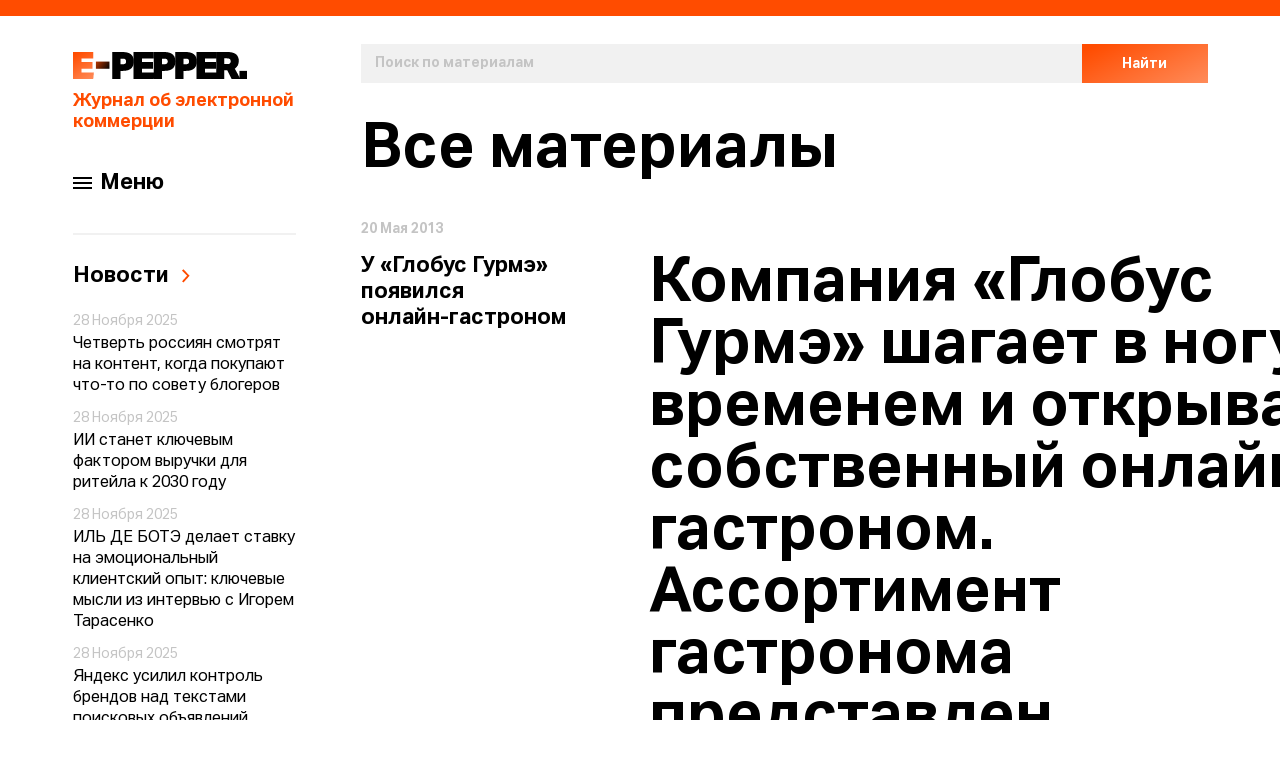

--- FILE ---
content_type: text/html; charset=utf-8
request_url: https://e-pepper.ru/all/?page=2245
body_size: 16797
content:
<!DOCTYPE html>
<html lang="ru">
<head>
    <meta charset="utf-8">
    <meta name="viewport" content="width=device-width, initial-scale=1.0, user-scalable=no">
    <meta http-equiv="X-UA-Compatible" content="ie=edge">
    <meta name="imagetoolbar" content="no">
    <meta name="msthemecompatible" content="no">
    <meta name="cleartype" content="on">
    <meta name="HandheldFriendly" content="True">
    <meta name="format-detection" content="telephone=no">
    <meta name="format-detection" content="address=no">
    <meta name="application-name" content="">
    <meta name="msapplication-tooltip" content="">
    <meta property="og:locale" content="ru_RU" />
    <meta property="og:title" content="" />
        <meta property="og:image" content="//e-pepper.ru/local/templates/new/images/E_pepper.jpg" />
    <meta property="og:description" content="" />
    <meta property="og:site" content="e-pepper.ru" />
    <meta property="og:site_name" content="e-pepper" />
    <meta property="og:url" content="//e-pepper.ru/all/" />
    <meta property="og:type" content="" />
    <meta property="article:publisher" content="" />
    <meta property="article:section" content="" />
    <meta property="article:published_time" content="" />
    <link rel="image_src" href="">
    <link rel="shortcut icon" href="/favicon.ico">
    <link rel="icon" href="/favicon.ico">
    <link rel="apple-touch-icon" sizes="144x144" href="/local/templates/new/assets/images/apple-touch-icon-144x144.png">
    <link rel="apple-touch-icon" sizes="114x114" href="/local/templates/new/assets/images/apple-touch-icon-114x114.png">
    <link rel="apple-touch-icon" sizes="72x72" href="/local/templates/new/assets/images/apple-touch-icon-72x72.png">
    <link rel="apple-touch-icon" sizes="57x57" href="/local/templates/new/assets/images/apple-touch-icon-57x57.png">
    <link rel="apple-touch-icon-precomposed" sizes="144x144" href="/local/templates/new/assets/images/apple-touch-icon-144x144-precomposed.png">
    <link rel="apple-touch-icon-precomposed" sizes="114x114" href="/local/templates/new/assets/images/apple-touch-icon-114x114-precomposed.png">
    <link rel="apple-touch-icon-precomposed" sizes="72x72" href="/local/templates/new/assets/images/apple-touch-icon-72x72-precomposed.png">
    <link rel="apple-touch-icon-precomposed" sizes="57x57" href="/local/templates/new/assets/images/apple-touch-icon-57x57-precomposed.png">
    <title>Все материалы - E-pepper.ru | eCommerce хаб</title>
    <!--meta(name='description' content=pageDescription || '')-->
    <!--meta(name='keywords' content=pageKeywords || '')-->
    <link href="/local/templates/new/assets/styles/app.min.css" rel="stylesheet">
    <script type="text/javascript" data-skip-moving="true" src="/local/templates/new/assets/scripts/webpack-bootstrap.min.js"></script>
    <script type="text/javascript" data-skip-moving="true" src="/local/templates/new/assets/scripts/jquery.min.js"></script>
        <meta http-equiv="Content-Type" content="text/html; charset=UTF-8" />
        <meta name="description" content="Последние новости российского рынка электронной торговли. Кейсы, статьи, интервью и самая актуальная информация о жизни e-commerce сегмента" />
    <link href="/bitrix/js/main/core/css/core.css?14950197563963" type="text/css" rel="stylesheet" />

<script type="text/javascript" data-skip-moving="true">(function(w, d) {var v = w.frameCacheVars = {'CACHE_MODE':'HTMLCACHE','storageBlocks':[],'dynamicBlocks':{'Yt7gcC':'ded10f86d60e','LkGdQn':'e515934283bc','7DqYyc':'d8d6337abb25','WdtcCr':'68b329da9893','i91IgT':'ded10f86d60e','3JiYAU':'f75eacfeb36b'},'AUTO_UPDATE':true,'AUTO_UPDATE_TTL':'120'};var inv = false;if (v.AUTO_UPDATE === false){if (v.AUTO_UPDATE_TTL && v.AUTO_UPDATE_TTL > 0){var lm = Date.parse(d.lastModified);if (!isNaN(lm)){var td = new Date().getTime();if ((lm + v.AUTO_UPDATE_TTL * 1000) >= td){w.frameRequestStart = false;w.preventAutoUpdate = true;return;}inv = true;}}else{w.frameRequestStart = false;w.preventAutoUpdate = true;return;}}var r = w.XMLHttpRequest ? new XMLHttpRequest() : (w.ActiveXObject ? new w.ActiveXObject("Microsoft.XMLHTTP") : null);if (!r) { return; }w.frameRequestStart = true;var m = v.CACHE_MODE; var l = w.location; var x = new Date().getTime();var q = "?bxrand=" + x + (l.search.length > 0 ? "&" + l.search.substring(1) : "");var u = l.protocol + "//" + l.host + l.pathname + q;r.open("GET", u, true);r.setRequestHeader("BX-ACTION-TYPE", "get_dynamic");r.setRequestHeader("BX-CACHE-MODE", m);r.setRequestHeader("BX-CACHE-BLOCKS", v.dynamicBlocks ? JSON.stringify(v.dynamicBlocks) : "");if (inv){r.setRequestHeader("BX-INVALIDATE-CACHE", "Y");}try { r.setRequestHeader("BX-REF", d.referrer || "");} catch(e) {}if (m === "APPCACHE"){r.setRequestHeader("BX-APPCACHE-PARAMS", JSON.stringify(v.PARAMS));r.setRequestHeader("BX-APPCACHE-URL", v.PAGE_URL ? v.PAGE_URL : "");}r.onreadystatechange = function() {if (r.readyState != 4) { return; }var a = r.getResponseHeader("BX-RAND");var b = w.BX && w.BX.frameCache ? w.BX.frameCache : false;if (a != x || !((r.status >= 200 && r.status < 300) || r.status === 304 || r.status === 1223 || r.status === 0)){var f = {error:true, reason:a!=x?"bad_rand":"bad_status", url:u, xhr:r, status:r.status};if (w.BX && w.BX.ready){BX.ready(function() {setTimeout(function(){BX.onCustomEvent("onFrameDataRequestFail", [f]);}, 0);});}else{w.frameRequestFail = f;}return;}if (b){b.onFrameDataReceived(r.responseText);if (!w.frameUpdateInvoked){b.update(false);}w.frameUpdateInvoked = true;}else{w.frameDataString = r.responseText;}};r.send();})(window, document);</script>
<script type="text/javascript" data-skip-moving="true">(function(w, d, n) {var cl = "bx-core";var ht = d.documentElement;var htc = ht ? ht.className : undefined;if (htc === undefined || htc.indexOf(cl) !== -1){return;}var ua = n.userAgent;if (/(iPad;)|(iPhone;)/i.test(ua)){cl += " bx-ios";}else if (/Android/i.test(ua)){cl += " bx-android";}cl += (/(ipad|iphone|android|mobile|touch)/i.test(ua) ? " bx-touch" : " bx-no-touch");cl += w.devicePixelRatio && w.devicePixelRatio >= 2? " bx-retina": " bx-no-retina";var ieVersion = -1;if (/AppleWebKit/.test(ua)){cl += " bx-chrome";}else if ((ieVersion = getIeVersion()) > 0){cl += " bx-ie bx-ie" + ieVersion;if (ieVersion > 7 && ieVersion < 10 && !isDoctype()){cl += " bx-quirks";}}else if (/Opera/.test(ua)){cl += " bx-opera";}else if (/Gecko/.test(ua)){cl += " bx-firefox";}if (/Macintosh/i.test(ua)){cl += " bx-mac";}ht.className = htc ? htc + " " + cl : cl;function isDoctype(){if (d.compatMode){return d.compatMode == "CSS1Compat";}return d.documentElement && d.documentElement.clientHeight;}function getIeVersion(){if (/Opera/i.test(ua) || /Webkit/i.test(ua) || /Firefox/i.test(ua) || /Chrome/i.test(ua)){return -1;}var rv = -1;if (!!(w.MSStream) && !(w.ActiveXObject) && ("ActiveXObject" in w)){rv = 11;}else if (!!d.documentMode && d.documentMode >= 10){rv = 10;}else if (!!d.documentMode && d.documentMode >= 9){rv = 9;}else if (d.attachEvent && !/Opera/.test(ua)){rv = 8;}if (rv == -1 || rv == 8){var re;if (n.appName == "Microsoft Internet Explorer"){re = new RegExp("MSIE ([0-9]+[\.0-9]*)");if (re.exec(ua) != null){rv = parseFloat(RegExp.$1);}}else if (n.appName == "Netscape"){rv = 11;re = new RegExp("Trident/.*rv:([0-9]+[\.0-9]*)");if (re.exec(ua) != null){rv = parseFloat(RegExp.$1);}}}return rv;}})(window, document, navigator);</script>


<link href="/local/templates/new/assets/styles/app.min.css?1742293914276877" type="text/css"  data-template-style="true"  rel="stylesheet" />
<link href="/local/templates/new/css/components/advertising.banner.css?16013078586807" type="text/css"  data-template-style="true"  rel="stylesheet" />
<link href="/local/templates/new/css/components/base.modal.subscribe.css?16013078581068" type="text/css"  data-template-style="true"  rel="stylesheet" />
<link href="/local/templates/new/components/bitrix/news.list/left-menu/style.css?160041184546" type="text/css"  data-template-style="true"  rel="stylesheet" />
<link href="/local/templates/new/template_styles.css?17470393663562" type="text/css"  data-template-style="true"  rel="stylesheet" />
    






    </head>

<body ontouchstart="" class="js-syncscroll-main">
<svg xmlns="http://www.w3.org/2000/svg" style="display: none;">
    <defs>
        <linearGradient id="paint0_linear" x1="0.477305" y1="2.60315" x2="22.0985" y2="37.1278" gradientUnits="userSpaceOnUse"> <stop stop-color="#FF4C00"/> <stop offset="1" stop-color="#FF9E74"/> </linearGradient> <linearGradient id="paint1_linear" x1="20.0593" y1="2.90812" x2="38.0751" y2="14.8561" gradientUnits="userSpaceOnUse"> <stop stop-color="#FF4D00"/> <stop offset="1"/> </linearGradient>
    </defs>
    <symbol id="arrow-right-grey" viewBox="0 0 9 15">
        <path d="M1 1L7 7.2212L1 13.8571" stroke="black" stroke-width="2"/>
    </symbol>
    <symbol id="close" viewBox="0 0 15 16">
        <path fill-rule="evenodd" clip-rule="evenodd" d="M2.19683 1.28249C1.80633 0.891963 1.17315 0.891963 0.782646 1.28249C0.392113 1.67301 0.392113 2.30618 0.782646 2.6967L6.08602 8.00007L0.782768 13.3033C0.392265 13.6938 0.392265 14.327 0.782768 14.7175C1.1733 15.108 1.80648 15.108 2.19698 14.7175L7.50024 9.41428L12.8035 14.7175C13.194 15.108 13.8271 15.108 14.2177 14.7175C14.6082 14.327 14.6082 13.6938 14.2177 13.3033L8.91442 8.00007L14.2178 2.6967C14.6083 2.30618 14.6083 1.67301 14.2178 1.28249C13.8273 0.891963 13.1941 0.891963 12.8036 1.28249L7.50021 6.58586L2.19683 1.28249Z" fill="white"/>
    </symbol>
    <symbol id="icon-arrow-left" viewBox="0 0 9 15">
        <path d="M8 14L2 7.7788L8 1.14286" stroke="#FF4C00" stroke-width="2"/>
    </symbol>
    <symbol id="icon-arrow-right" viewBox="0 0 9 15">
        <path d="M1 1L7 7.2212L1 13.8571" stroke="#FF4C00" stroke-width="2"/>
    </symbol>
    <symbol id="logo-aero" viewBox="0 0 506.25 71.7">
        <path d="M33.32,2.65,1.59,69.44h14.1L23.51,53h29.4l8,16.45H75.05L43,2.65Zm4.82,19.63,8.71,17.91H29.56Z"/> <polygon points="155.62 2.65 207.81 2.65 207.81 15.36 168.49 15.36 168.49 27.59 192.28 27.59 192.28 40.31 168.49 40.31 168.49 56.73 210.25 56.73 210.25 69.44 155.62 69.44 155.62 2.65"/> <path d="M328.59,42.68H310V69.44H297.1V2.65h36.78c12.89,0,21.37,7.26,21.37,19.87,0,8.72-4.85,16.09-12.66,19L358,69.44H343.44ZM310,15.36V29.87h23.45c6.38,0,8.62-2.61,8.62-7.13s-2.45-7.37-8.28-7.37Z"/> <path d="M438.64,36.1c0-20.18,14.2-34.92,33.47-34.92S505.7,15.92,505.7,36.1s-14.31,34.8-33.59,34.8-33.47-14.63-33.47-34.8m13.11,0c0,13.05,8.8,22,20.36,22S492.5,49,492.5,36.1,483.81,14,472.11,14s-20.36,9.08-20.36,22.12"/>
    </symbol>
    <symbol id="logo" viewBox="0 0 174 27">
        <path d="M0 0V27H20.2598L20.9048 20.3824H8.46055V16.6765H19.3872V10.0588H8.46055V6.61765H20.146V0H0Z" fill="url(#paint0_linear)"/> <path d="M22.917 9.58554V16.7704H36.4615V9.58554H22.917Z" fill="url(#paint1_linear)"/> <path d="M60.5811 0V27H80.8409L81.4858 20.3824H69.0416V16.6765H79.9682V10.0588H69.0416V6.61765H80.727V0H60.5811Z" fill="black"/> <path d="M39.1631 0V27H47.4339V18.9076H49.7103C51.8349 18.9076 53.6181 18.6807 55.0598 18.1891C56.5015 17.6975 57.6397 17.0168 58.4744 16.1849C59.3091 15.3529 59.8782 14.3319 60.2576 13.1597C60.637 12.0252 60.8266 10.7773 60.8266 9.41597C60.8266 8.13025 60.637 6.88236 60.2955 5.7479C59.9161 4.61345 59.3091 3.59244 58.4744 2.7605C57.6397 1.92857 56.5015 1.2479 55.0598 0.756304C53.6181 0.264707 51.797 0 49.6724 0H39.1631ZM47.4339 12.2521V6.65546H49.7483C51.0003 6.65546 51.8729 6.92017 52.3661 7.37395C52.8214 7.82773 53.087 8.54622 53.087 9.45378C53.087 10.3992 52.8214 11.1176 52.3661 11.5714C51.9108 12.0252 51.0382 12.2521 49.7483 12.2521H47.4339Z" fill="black"/> <path d="M123.61 0V27H143.87L144.515 20.3824H132.071V16.6765H142.998V10.0588H132.071V6.61765H143.756V0H123.61Z" fill="black"/> <path d="M165.803 8.84874C165.803 7.63866 165.614 6.5042 165.234 5.40756C164.855 4.34874 164.248 3.40336 163.413 2.60924C162.541 1.81513 161.402 1.17227 159.999 0.718487C158.595 0.264707 156.85 0 154.801 0H143.191V27H151.273V18.3403H154.308L158.633 27H167.435L161.82 16.6387C163.072 15.8445 164.058 14.7857 164.741 13.5C165.424 12.2143 165.803 10.6639 165.803 8.84874ZM151.273 12.1008V6.35294H154.156C155.446 6.35294 156.356 6.61765 156.888 7.07143C157.419 7.56303 157.722 8.28151 157.722 9.22689C157.722 10.2101 157.419 10.9286 156.888 11.3824C156.356 11.874 155.446 12.1008 154.156 12.1008H151.273Z" fill="black"/> <path d="M166.45 18.8698V27H174V18.8698H166.45Z" fill="black"/> <path d="M80.7744 0V27H89.0453V18.9076H91.3216C93.4463 18.9076 95.2294 18.6807 96.6711 18.1891C98.1129 17.6975 99.251 17.0168 100.086 16.1849C100.92 15.3529 101.489 14.3319 101.869 13.1597C102.248 12.0252 102.438 10.7773 102.438 9.41597C102.438 8.13025 102.248 6.88236 101.907 5.7479C101.527 4.61345 100.92 3.59244 100.086 2.7605C99.251 1.92857 98.1129 1.2479 96.6711 0.756304C95.2294 0.264707 93.4083 0 91.2837 0H80.7744ZM89.0453 12.2521V6.65546H91.3596C92.6116 6.65546 93.4842 6.92017 93.9774 7.37395C94.4327 7.82773 94.6983 8.54622 94.6983 9.45378C94.6983 10.3992 94.4327 11.1176 93.9774 11.5714C93.5222 12.0252 92.6495 12.2521 91.3596 12.2521H89.0453Z" fill="black"/> <path d="M102.192 0V27H110.463V18.9076H112.74C114.864 18.9076 116.647 18.6807 118.089 18.1891C119.531 17.6975 120.669 17.0168 121.504 16.1849C122.338 15.3529 122.907 14.3319 123.287 13.1597C123.666 12.0252 123.856 10.7773 123.856 9.41597C123.856 8.13025 123.666 6.88236 123.325 5.7479C122.945 4.61345 122.338 3.59244 121.504 2.7605C120.669 1.92857 119.531 1.2479 118.089 0.756304C116.647 0.264707 114.826 0 112.702 0H102.192ZM110.463 12.2521V6.65546H112.778C114.03 6.65546 114.902 6.92017 115.395 7.37395C115.851 7.82773 116.116 8.54622 116.116 9.45378C116.116 10.3992 115.851 11.1176 115.395 11.5714C114.94 12.0252 114.068 12.2521 112.778 12.2521H110.463Z" fill="black"/>
    </symbol>
	<symbol id="logo-aero-new" viewBox="0 0 225 26">
		<style type="text/css">
			.st0{ fill:#000000;}
			.st1{ fill-rule:evenodd;clip-rule:evenodd;fill:#000000;}
			.st2{opacity:0;fill:#FFFFFF;}
		</style>
		<g>
			<path class="st0" d="M10.4,14.5l3.1-6.3l3.1,6.3H10.4z M26.4,24.8L15.1,1.4h-3.5L0.5,24.8h5l2.8-5.8h10.4l2.9,5.8H26.4z"/>
			<path class="st1" d="M80,25.2c6.7,0,12.1-5.5,12.1-12.2c0-6.7-5.4-12.2-12.1-12.2c-5.5,0-10.1,3.7-11.6,8.7l4.7,0.3
		c1.2-2.6,3.9-4.5,7-4.5c3.5,0,6.4,2.3,7.4,5.5h-12v4.5h11.9c-1,3.1-3.9,5.4-7.3,5.4c-3,0-5.7-1.8-6.9-4.3l-4.7,0.3
		C70,21.6,74.6,25.2,80,25.2z"/>
			<path class="st0" d="M152,10.9h-8.3V5.8h8.4c2.1,0,3,1,3,2.6C155.1,10,154.3,10.9,152,10.9z M159.7,8.3c0-4.5-3-7-7.5-7h-13.1v23.5
		h4.5v-9.4c0,0,4,0,8.5,0S159.7,13.2,159.7,8.3z"/>
			<path class="st1" d="M211.9,25.2c6.7,0,12.2-5.5,12.2-12.2c0-6.7-5.5-12.2-12.2-12.2c-6.7,0-12.2,5.5-12.2,12.2
		C199.7,19.7,205.2,25.2,211.9,25.2z M211.9,20.7c4.3,0,7.7-3.4,7.7-7.7c0-4.3-3.5-7.7-7.7-7.7c-4.3,0-7.7,3.4-7.7,7.7
		C204.2,17.2,207.7,20.7,211.9,20.7z"/>
		</g>
		<rect y="-0.1" class="st2"/>
	</symbol>
    <symbol id="mobil-menu" viewBox="0 0 41 41">
        <rect x="0.5" y="0.5" width="40" height="40" rx="2.5" fill="white" stroke="#F1F1F1"/> <rect x="11" y="15" width="19" height="2" rx="1" fill="black"/> <rect x="11" y="20" width="19" height="2" rx="1" fill="black"/> <rect x="11" y="25" width="19" height="2" rx="1" fill="black"/>
    </symbol></svg><div class="page-wrapper js-page-wrapper ">
    <div class="page js-page mt-xs-4 mt-xl-11 mt-xl-11">

        <div class="container">
            <div class="container__line"></div>
            <div class="layout">
                <div class="layout__sidebar">
                    <header class="header js-header js-sticky header--full" data-offset-top="44"  data-bottoming="true" data-inner-scrolling="true">
                        <div class="header__inner js-syncscroll-sidebar" data-simplebar>
                            <div class="header__wrapper">
                                <a href="/" class="header__logo link">
                                    <img style="max-width: 174px;" src="/local/templates/new/assets/images/logo.svg" alt="logo">
                                    <div class="header__title mt-xs-3">Журнал об электронной коммерции</div>
                                </a>
                                <button class="button button--simple button--noborder header__menu js-burger burger hidden-xl-up">
                                    <svg role="img" class="burger__open">
                                        <use xlink:href="#mobil-menu"></use>
                                    </svg>
                                    <svg role="img" class="burger__close">
                                        <use xlink:href="#close"></use>
                                    </svg>
                                </button>
                            </div>
                            <div class="header__search hidden-xl-up">
                                <div class="search-bar">
                                    <div id="bxdynamic_Yt7gcC_start" style="display:none"></div><form class="js-search-bar" action="/search/index.php">
    <div class="search-bar__search">
        <div class="input-button d-xs-flex">
            <div class="input-text ">
                <!--<label class="input-text__label" for="N">Поиск по материалам</label>-->
                <input class="input-text__input js-search-input" type="text" id="search" name="q" placeholder="Поиск по материалам" ">
            </div>
            <button class="button button--orange-gradient input-button__btn"><span>Найти</span></button>
        </div>
    </div>
</form><div id="bxdynamic_Yt7gcC_end" style="display:none"></div>                                                                    </div>
                            </div>

                            <div class="header__menu-desktop js-burger-desktop">
                                <button class="button button--simple button--noborder header__menu js-burger-btn burger burger--sidebar ">
                                    <span class="burger__line"></span>
                                    <span class="burger__line"></span>
                                    <span class="burger__line"></span>
                                </button>
                                <span class="header__menu-desktop-label">Меню</span>
                            </div>

                            <div class="header__mobile-menu js-burger-body ">
                                <div class="header__sidebar">
                                    <div class="sidebar">
                                        <div id="bxdynamic_LkGdQn_start" style="display:none"></div>


<nav class="menu">
    <ul class="menu__list"><li class="menu__item"><a href="/news/" class="link link--lg-fix link--light">Новости</a></li><li class="menu__item"><a href="/calendar/" class="link link--lg-fix link--light">Календарь</a></li><li class="menu__item"><a href="/articles/" class="link link--lg-fix link--light">Статьи и интервью</a></li><li class="menu__item-blue"><a href="/all/" class="link link--purple link--sm link--bold">Все материалы</a></li><li class="menu__item-blue"><a href="/contacts/" class="link link--purple link--sm link--bold">О проекте</a></li></ul><ul class="menu__item-blue"></ul></nav>
<div id="bxdynamic_LkGdQn_end" style="display:none"></div>                                    </div>
                                </div>
                                <div class="header__bottom">
                                    <div class="social">
    <a href="//vk.com/e_pepper" class="link"><img src="/local/templates/new/assets/images/vk.svg" alt=""></a>
        <a href="//t.me/e_pepper" class="link"><img src="/local/templates/new/assets/images/telegramm.svg" alt=""></a>
</div>
                                    <a href="mailto:info@e-pepper.ru" class="link link--bold link--label link--purple mt-xs-6 d-xs-flex">
    <img src="/local/templates/new/assets/images/envelope.svg" alt="" class="mr-xs-2">
    Напишите нам
</a>                                </div>
                            </div>
                                                        <div class="header__extra-block">
                                                                                                                <div id="bxdynamic_7DqYyc_start" style="display:none"></div><div class="news-notes js-sidebar-content">

    <p class="h2 news-notes__title">
        <a href="/news/" class="news-notes__link">
            <span class="news-notes__link-text">Новости</span>
            <svg role="img" class="icon-arrow">
                <use xlink:href="#icon-arrow-right"></use>
            </svg>
        </a>
    </p>
    <div class="news-notes__wrap">
                    <div class="news-notes-item">
                <span class="news-notes-item__date">26 Ноября 2025</span>
                <a href="/news/rynok-onlayn-lekarstv-pribavlyaet-za-schet-peretoka-pokupateley.html" class="news-notes-item__text">Рынок онлайн-аптек прибавляет за счет перетока покупателей</a>
            </div>
                    <div class="news-notes-item">
                <span class="news-notes-item__date">26 Ноября 2025</span>
                <a href="/news/rossiyane-ostavlyayut-kureram-v-srednem-223-rublya-za-dostavku-podarkov.html" class="news-notes-item__text">Россияне оставляют курьерам в среднем 223 рубля за доставку подарков</a>
            </div>
                    <div class="news-notes-item">
                <span class="news-notes-item__date">26 Ноября 2025</span>
                <a href="/news/pokupateli-stanovyatsya-raschetlivee-no-tret-neudachnykh-pokupok-po-prezhnemu-sovershaetsya-spontann.html" class="news-notes-item__text">Покупатели становятся расчетливее, но треть неудачных покупок по-прежнему совершается спонтанно</a>
            </div>
                    <div class="news-notes-item">
                <span class="news-notes-item__date">26 Ноября 2025</span>
                <a href="/news/poizon-pochti-tret-krossovok-na-rossiyskikh-marketpleysakh-poddelka.html" class="news-notes-item__text">Poizon: почти треть кроссовок на российских маркетплейсах - подделка</a>
            </div>
            </div>
</div>
<div id="bxdynamic_7DqYyc_end" style="display:none"></div>                                                                        <div id="bxdynamic_WdtcCr_start" style="display:none"></div>
<div id="bxdynamic_WdtcCr_end" style="display:none"></div>                            </div>
                                                    </div>
                    </header>
                </div>
                <div class="layout__main">
                    <main>
                        <section class="section-search hidden-lg-down">
                            <div class="search-bar">
                                <div id="bxdynamic_i91IgT_start" style="display:none"></div><form class="js-search-bar" action="/search/index.php">
    <div class="search-bar__search">
        <div class="input-button d-xs-flex">
            <div class="input-text ">
                <!--<label class="input-text__label" for="N">Поиск по материалам</label>-->
                <input class="input-text__input js-search-input" type="text" id="search" name="q" placeholder="Поиск по материалам" ">
            </div>
            <button class="button button--orange-gradient input-button__btn"><span>Найти</span></button>
        </div>
    </div>
</form><div id="bxdynamic_i91IgT_end" style="display:none"></div>                                                            </div>
                        </section>

<section class="section-news">
    <h1 class="hspec">Все материалы<div id="bxdynamic_3JiYAU_start" style="display:none"></div></h1>
    <div class="js-articles" data-page="2245" action="/ajax/?controller=NewsController&action=getMoreNewsList&section=&baselink=/all/"
         data-method="post">
            <div class="js-articles-wrap">
                                        <div class="article article--default">
                    <div class="article__top article__top--default d-md-flex">
                        <div class="article__date">22 Апреля 2013</div>
                    </div>
                    <a href="/news/ozon-ru-zapustil-novuyu-programmu-loyalnosti.html" class="article__redirect">
                        <span class="article__bottom d-md-flex">
                            <span class="article__box">
                                <span class="h2 article__title">
                                    <span class="article__redirect-title">
                                        OZON.RU запустил новую программу                                        <span class="article__title--last-word">
                                            лояльности                                            <svg role="img"
                                                 class="article__redirect-title-icon article__redirect-title-icon--after-icon">
                                                <use xlink:href="#icon-arrow-right"></use>
                                            </svg>
                                        </span>
                                    </span>
                                </span>
                            </span>
                            <span class="article__description  d-xs-flex">
                                <p class="article__text ">
                                    Крупнейший интернет-магазин в России ОЗОН.ру запустил новую систему лояльности для своих клиентов, планы и подготовка к старту которой были еще намечены в начале года. Тогда мы также рекомендовали нашим читател...                                </p>
                                <span class="link article__img image--fade">
                                    <img src=/local/templates/new/assets/images/no-picture-article.jpg alt=""
                                         class="article__img">
                                </span>
                            </span>
                        </span>
                    </a>
                </div>
                                                            <div class="article article--default">
                    <div class="article__top article__top--default d-md-flex">
                        <div class="article__date">22 Апреля 2013</div>
                    </div>
                    <a href="/news/elektronnaya-kommerciya-v-rossii-v-2013-godu.html" class="article__redirect">
                        <span class="article__bottom d-md-flex">
                            <span class="article__box">
                                <span class="h2 article__title">
                                    <span class="article__redirect-title">
                                        Электронная коммерция в России в 2013                                        <span class="article__title--last-word">
                                            году                                            <svg role="img"
                                                 class="article__redirect-title-icon article__redirect-title-icon--after-icon">
                                                <use xlink:href="#icon-arrow-right"></use>
                                            </svg>
                                        </span>
                                    </span>
                                </span>
                            </span>
                            <span class="article__description  d-xs-flex">
                                <p class="article__text ">
                                    В данной презентации отображены цифры и статистика по электронной коммерции в 2013 году в России.

...                                </p>
                                <span class="link article__img image--fade">
                                    <img src=/local/templates/new/assets/images/no-picture-article.jpg alt=""
                                         class="article__img">
                                </span>
                            </span>
                        </span>
                    </a>
                </div>
                                                            <div class="article article--default">
                    <div class="article__top article__top--default d-md-flex">
                        <div class="article__date">18 Апреля 2013</div>
                    </div>
                    <a href="/news/sotmarket-sdelaet-magaziny-pod-klyuch-dlya-proizvoditelej-elektroniki.html" class="article__redirect">
                        <span class="article__bottom d-md-flex">
                            <span class="article__box">
                                <span class="h2 article__title">
                                    <span class="article__redirect-title">
                                        Сотмаркет сделает магазины «под ключ» для производителей                                        <span class="article__title--last-word">
                                            электроники                                            <svg role="img"
                                                 class="article__redirect-title-icon article__redirect-title-icon--after-icon">
                                                <use xlink:href="#icon-arrow-right"></use>
                                            </svg>
                                        </span>
                                    </span>
                                </span>
                            </span>
                            <span class="article__description  d-xs-flex">
                                <p class="article__text ">
                                    Интернет-магазин мобильной техники Сотмаркет запускает b2b подразделение. Оно займется созданием магазинов «под ключ» для производителей и дистрибьюторов электроники и аксессуаров для мобильных телефонов, смарт...                                </p>
                                <span class="link article__img image--fade">
                                    <img src=/local/templates/new/assets/images/no-picture-article.jpg alt=""
                                         class="article__img">
                                </span>
                            </span>
                        </span>
                    </a>
                </div>
                                                            <div class="article article--default">
                    <div class="article__top article__top--default d-md-flex">
                        <div class="article__date">17 Апреля 2013</div>
                    </div>
                    <a href="/news/rabota-utkonosa-priostanovlena-na-neopredelennyj-srok.html" class="article__redirect">
                        <span class="article__bottom d-md-flex">
                            <span class="article__box">
                                <span class="h2 article__title">
                                    <span class="article__redirect-title">
                                        Работа &quot;Утконоса&quot; приостановлена на неопределенный                                        <span class="article__title--last-word">
                                            срок                                            <svg role="img"
                                                 class="article__redirect-title-icon article__redirect-title-icon--after-icon">
                                                <use xlink:href="#icon-arrow-right"></use>
                                            </svg>
                                        </span>
                                    </span>
                                </span>
                            </span>
                            <span class="article__description  d-xs-flex">
                                <p class="article__text ">
                                    В связи с переходом "Утконоса" на новую логистическую систему, которая позволит сократить время доставки с четырех часов до двух, возникли технические проблемы, повлекшие за собой приостановление работы магазин...                                </p>
                                <span class="link article__img image--fade">
                                    <img src=/local/templates/new/assets/images/no-picture-article.jpg alt=""
                                         class="article__img">
                                </span>
                            </span>
                        </span>
                    </a>
                </div>
                                                            <div class="article article--default">
                    <div class="article__top article__top--default d-md-flex">
                        <div class="article__date">15 Апреля 2013</div>
                    </div>
                    <a href="/news/sotmarket-priznan-samym-effektivnym-internet-magazinom-runeta.html" class="article__redirect">
                        <span class="article__bottom d-md-flex">
                            <span class="article__box">
                                <span class="h2 article__title">
                                    <span class="article__redirect-title">
                                        Сотмаркет признан самым эффективным интернет-магазином                                        <span class="article__title--last-word">
                                            Рунета                                            <svg role="img"
                                                 class="article__redirect-title-icon article__redirect-title-icon--after-icon">
                                                <use xlink:href="#icon-arrow-right"></use>
                                            </svg>
                                        </span>
                                    </span>
                                </span>
                            </span>
                            <span class="article__description  d-xs-flex">
                                <p class="article__text ">
                                    Интернет-магазин Сотмаркет получил главный приз премии Online Retail Awards в номинации «Самый эффективный интернет-магазин России». Online Retail Awards – это единственная в России специализированная премия дл...                                </p>
                                <span class="link article__img image--fade">
                                    <img src=/local/templates/new/assets/images/no-picture-article.jpg alt=""
                                         class="article__img">
                                </span>
                            </span>
                        </span>
                    </a>
                </div>
                                                            <div class="article article--default">
                    <div class="article__top article__top--default d-md-flex">
                        <div class="article__date">15 Апреля 2013</div>
                    </div>
                    <a href="/news/u-holodilnik-ru-poyavilsya-novyj-sovladelec.html" class="article__redirect">
                        <span class="article__bottom d-md-flex">
                            <span class="article__box">
                                <span class="h2 article__title">
                                    <span class="article__redirect-title">
                                        У Holodilnik.ru появился новый                                        <span class="article__title--last-word">
                                            совладелец                                            <svg role="img"
                                                 class="article__redirect-title-icon article__redirect-title-icon--after-icon">
                                                <use xlink:href="#icon-arrow-right"></use>
                                            </svg>
                                        </span>
                                    </span>
                                </span>
                            </span>
                            <span class="article__description  d-xs-flex">
                                <p class="article__text ">
                                    Инвестфонд «Медиа Капитал» стал совладельцем одного из крупнейших российских онлайн-магазинов Holodilnik.ru, выручка которого по итогам 2012 года составила 8 млрд рублей. Покупатель обещает провести масштабную ...                                </p>
                                <span class="link article__img image--fade">
                                    <img src=/local/templates/new/assets/images/no-picture-article.jpg alt=""
                                         class="article__img">
                                </span>
                            </span>
                        </span>
                    </a>
                </div>
                        </div>
    <div class="pagination js-pagination ">
        <div class="pagination__links js-pagination-wrap">
            <a class="pagination__item pagination__item--arrow js-pagination-item "
               href="
                /all/?page=2244 "
               data-page="2245">
                <svg role="img" class="icon-arrow icon-arrow--left">
                    <use xmlns:xlink="http://www.w3.org/1999/xlink" xlink:href="#icon-arrow-left"></use>
                </svg>
            </a>
                                    <a class="pagination__item js-pagination-item"
                           href="/all/"
                           data-page="1">
                            1                        </a>
                                                                                                                            <a class="pagination__item pagination__item--break js-pagination-item"
                               href="/all/?page=1123"
                               data-page="1123">
                                ...
                            </a>
                                                                                        <a class="pagination__item js-pagination-item"
                           href="/all/?page=2244"
                           data-page="2244">
                            2244                        </a>
                                                <span class="pagination__item is-active">2245</span>
                                            <a class="pagination__item js-pagination-item"
                           href="/all/?page=2246"
                           data-page="2246">
                            2246                        </a>
                                                                    <a class="pagination__item pagination__item--break js-pagination-item"
                           href="/all/?page=2419"
                           data-page="2419">
                            ...
                        </a>
                                                                <a class="pagination__item js-pagination-item"
                           href="/all/?page=2593"
                           data-page="2593">
                            2593                        </a>
                                    <a class="pagination__item pagination__item--arrow js-pagination-item "
               href=" /all/?page=2246 "
               data-page="$arResult['NavPageNomer']">
                <svg role="img" class="icon-arrow">
                    <use xmlns:xlink="http://www.w3.org/1999/xlink" xlink:href="#icon-arrow-right"></use>
                </svg>
            </a>
        </div>
    </div>
    
<button class="button button--wide js-show-more ">
    Показать ещё
</button>
    </div>
</section>
<div id="bxdynamic_3JiYAU_end" style="display:none"></div>
<footer class="footer">
    <div class="footer__container">
        <div class="row">
            <div class="col-md-12">
                <div class="footer__left">
                    <div class="footer__copyright">© E-pepper, 2010-2025<br>
    При использовании материалов сайта прямая ссылка обязательна
</div>
<div class="footer__disclaimer">
    <span>12+</span> Контент сайта предназначен для читателей старше 12 лет
</div>					<div class="footer__disclaimer">
					    <a href="/personal-data-rules/" target="_blank" class="policy-link">Политика конфиденциальности</a>
					</div>
                </div>
            </div>
            <div class="col-md-6">
                <div class="footer__right">
                    <!--
<svg role="img" class="footer__logo">
	<use xlink:href="#logo-aero-new"></use>
</svg>
<div class="footer__develop d-xs-flex justify-content-md-end">
	Разработано в <a href="https://aeroidea.ru/" class="link link--underline">Аэро</a>
</div>
-->                </div>
            </div>
        </div>
    </div>
</footer>
</div>
</div>
</div>
<script id="article-card-hbtpl" type="text/x-handlebars-template">
    <div class="article article--{{type}} {{#if latestClass}}article--latest{{/if}}" data-id="{{id}}">
        <div class="article__top article__top--default d-md-flex">
            {{#if time}}<div class="article__date">{{time}}</div>{{/if}}
            {{#if tagLink}}<a href="{{tagLink}}" class="article__tag link link--purple link--sm link--bold">{{tagName}}</a>{{/if}}
        </div>
        <a href="{{link}}" class="article__redirect">
            <div class="article__bottom d-md-flex">
                <div class="article__wrapper">
                    <div class="article__box">
                        <div class="h2 article__title">
                            <div class="article__redirect-title">
                                {{title}}
                                <span class="article__title--last-word">
									{{lastWord}}
									<svg role="img" class="article__redirect-title-icon article__redirect-title-icon--after-icon">
										<use xlink:href="#icon-arrow-right"></use>
									</svg>
								</span>
                            </div>
                        </div>
                    </div>
                    {{#if text}}<p class="article__text">{{text}}</p>{{/if}}
                    <div class="link article__img d-lg-none">
                        <img src={{image}} alt="" class="article__img article__img--mobile">
                        {{#if images}}
                        {{#each images}}
                        <img src={{this}} alt="" class="article__img--latest-right article__img--mobile">
                        {{/each}}
                        {{/if}}
                    </div>
                </div>
                <div class="article__description d-lg-flex d-xs-none">
                    <div class="link article__img image--fade">
                        <img src={{image}} alt="" class="article__img">
                        {{#if images}}
                        {{#each images}}
                        <img src={{this}} alt="" class="article__img--latest-right">
                        {{/each}}
                        {{/if}}
                    </div>
                </div>
            </div>
        </a>
    </div>
</script>
<script id="article-card-adv-hbtpl" type="text/x-handlebars-template">
    <div class="article article--adv" data-id="{{id}}">
        <div class="article__top d-xs-flex">
            {{#if time}}<div class="article__date">{{time}}</div>{{/if}}
            {{#if tagLink}}<a href="{{tagLink}}" class="article__tag link link--purple link--sm link--bold">Реклама</a>{{/if}}
        </div>
        <div class="article__bottom d-xs-flex">
            <div class="article__box d-xs-flex flex-xs-wrap">
                <div class="h1 h1--mod article__title ">
                    <a href="{{link}}" class="link">
                        {{title}}
                        <span class="article__title--last-word">
							{{lastWord}}
							<svg role="img" class="article__redirect-title-icon article__redirect-title-icon--after-icon">
								<use xlink:href="#icon-arrow-right"></use>
							</svg>
						</span>
                    </a>
                </div>
                <p class="article__text">{{text}}</p>
                <a href="{{link}}" class=" link image--fade">
                    <img src="{{image}}" alt="" class="article__img article__img--mobile">
                </a>
            </div>
            <div class="article__description d-lg-flex d-xs-none">
                <a href="{{link}}" class="link image--fade">
                    <img src={{image}} alt="" class="article__img">
                </a>
            </div>
        </div>
    </div>
</script>
<script id="article-card-interview-hbtpl" type="text/x-handlebars-template">
    <div class="article article--int d-xs-flex {{#if latestClass}}article--latest{{/if}}" data-id="{{id}}">
        <a href="{{link}}" class="link">
            <img src="{{image}}" alt="" class="article__img">
            {{#if images}}
            {{#each images}}
            <img src="{{this}}" alt="" class="article__img--latest">
            {{/each}}
            {{/if}}
        </a>
        <div class="article__right">
            <div class="article__top d-xs-flex">
                {{#if time}}<div class="article__date">{{time}}</div>{{/if}}
                {{#if tagLink}}<a href="{{tagLink}}" class="article__tag link link--purple link--sm link--bold">Интервью</a>{{/if}}
            </div>
            <div class="article__bottom d-md-flex">
                <div class="article__box d-xs-flex align-items-xs-start">
                    <div class="article__title ">
                        <a href="{{link}}" class="link link--orange">{{titleHightlight}}
                            {{#if title}}
                            <span class="article__subtitle mt-xs-1">
									{{title}}
									<span class="article__title--last-word">
										{{lastWord}}
										<svg role="img" class="article__redirect-title-icon article__redirect-title-icon--after-icon">
											<use xlink:href="#icon-arrow-right"></use>
										</svg>
									</span>
								</span>
                            {{/if}}
                        </a>
                    </div>
                </div>
            </div>
        </div>
    </div>
</script>
<script id="article-card-adv-research-hbtpl" type="text/x-handlebars-template">
    <div class="article article--adv" data-id="{{id}}">
        <div class="article__top d-md-flex">
            {{#if tagLink}}<a href="{{tagLink}}" class="article__tag article__tag--slide link link--purple link--sm link--bold">{{tagName}}</a>{{/if}}
        </div>
        <div class="article__bottom article__bottom--slide">
            <div class="article__box">
                <div class="h1 h1--mod article__title article__title--slide">
                    <a href="{{link}}" class="link">
                        {{title}}
                        <span class="article__title--last-word">
							{{lastWord}}
							<svg role="img" class="article__redirect-title-icon article__redirect-title-icon--after-icon">
								<use xlink:href="#icon-arrow-right"></use>
							</svg>
						</span>
                    </a>
                </div>
                <p class="article__text article__text--slide">{{text}}</p>
            </div>
            {{#if slider}}
            <div class="article__slider article__slider--slide">
                <div class="slider-arrow js-slider" data-slides-to-show="2.5" data-variable-width="false">
                    <div class="slider-arrow__container js-slider-inner">
                        {{#each slider.list}}
                        <div class="slider-arrow--slide">
                            <a href="{{slideLink}}" class="link title-card">
                                <img class="title-card__img" src="{{img}}" alt="">
                                <div class="title-card__text h3">{{title}}</div>
                            </a>
                        </div>
                        {{/each}}
                    </div>
                    <div class="js-slider-next slider-arrow__arrow-link slider-arrow__arrow-link--next">
                        <svg role="img" class="arrow-right-grey">
                            <use xlink:href="#arrow-right-grey"></use>
                        </svg>
                    </div>
                    <div class="js-slider-prev slider-arrow__arrow-link slider-arrow__arrow-link--prev">
                        <svg role="img" class="arrow-right-grey">
                            <use xlink:href="#arrow-right-grey"></use>
                        </svg>
                    </div>
                </div>
            </div>
            {{/if}}
        </div>
    </div>
</script>
<script id="pagination-hbtpl" type="text/x-handlebars-template">
    {{#each this}}
    {{#if isNavigation}}
    <{{#if isDisabled}}span{{else}}a{{/if}} class="pagination__item pagination__item--arrow {{#if isDisabled}} is-disabled{{else}} js-pagination-item{{/if}}"{{#if link}} href="{{link}}"{{/if}}{{#if num}} data-page="{{num}}"{{/if}}>
    <svg role="img" class="icon-arrow{{#if isPrev}} icon-arrow--left{{/if}}">
        <use xmlns:xlink="http://www.w3.org/1999/xlink" xlink:href="#{{#if isPrev}}icon-arrow-left{{else}}icon-arrow-right{{/if}}"></use>
    </svg>
    </{{#if isDisabled}}span{{else}}a{{/if}}>
    {{else}}

    <{{#if isCurrent}}span{{else}}a{{/if}} class="pagination__item{{#if isCurrent}} is-active{{else}} js-pagination-item{{/if}} {{#if isBreak}}pagination__item--break{{/if}}" href="{{link}}" data-page="{{num}}">{{#if isBreak}}...{{else}}{{num}}{{/if}}</{{#if isCurrent}}span{{else}}a{{/if}}>
    {{/if}}
    {{/each}}
</script>

</div>
</div>

<style>
    /* свойства модального окна по умолчанию */
    .agreement-modal {
        position: fixed; /* фиксированное положение */
        top: 0;
        right: 0;
        bottom: 0;
        left: 0;
        background: rgba(0,0,0,0.5); /* цвет фона */
        z-index: 1050;
        opacity: 0; /* по умолчанию модальное окно прозрачно */
        -webkit-transition: opacity 200ms ease-in;
        -moz-transition: opacity 200ms ease-in;
        transition: opacity 200ms ease-in; /* анимация перехода */
        pointer-events: none; /* элемент невидим для событий мыши */
        margin: 0;
        padding: 0;
    }
    /* при отображении модального окно */
    .agreement-modal.show {
        opacity: 1; /* делаем окно видимым */
        pointer-events: auto; /* элемент видим для событий мыши */
        overflow-y: auto; /* добавляем прокрутку по y, когда элемент не помещается на страницу */
    }
    /* ширина модального окна и его отступы от экрана */
    .agreement-modal-dialog {
        position: relative;
        width: auto;
        margin: 10px;
    }
    @media (min-width: 1100px) {
        .agreement-modal-dialog {
            max-width: 1000px;
            margin: 30px auto; /* для отображения модального окна по центру */
        }
    }
    /* свойства для блока, содержащего контент модального окна */
    .agreement-modal-content {
        position: relative;
        display: -webkit-box;
        display: -webkit-flex;
        display: -ms-flexbox;
        display: flex;
        -webkit-box-orient: vertical;
        -webkit-box-direction: normal;
        -webkit-flex-direction: column;
        -ms-flex-direction: column;
        flex-direction: column;
        background-color: #fff;
        -webkit-background-clip: padding-box;
        background-clip: padding-box;
        border: 1px solid rgba(0,0,0,.2);
        border-radius: .3rem;
        outline: 0;
    }
    @media (min-width: 768px) {
        .agreement-modal-content {
            -webkit-box-shadow: 0 5px 15px rgba(0,0,0,.5);
            box-shadow: 0 5px 15px rgba(0,0,0,.5);
        }
    }
    /* свойства для заголовка модального окна */
    .agreement-modal-header {
        display: -webkit-box;
        display: -webkit-flex;
        display: -ms-flexbox;
        display: flex;
        -webkit-box-align: center;
        -webkit-align-items: center;
        -ms-flex-align: center;
        align-items: center;
        -webkit-box-pack: justify;
        -webkit-justify-content: space-between;
        -ms-flex-pack: justify;
        justify-content: space-between;
        padding: 15px;
        border-bottom: 1px solid #eceeef;
    }
    .agreement-modal-title {
        margin-top: 0;
        margin-bottom: 0;
        line-height: 1.5;
        font-size: 1.25rem;
        font-weight: 500;
    }
    /* свойства для кнопки "Закрыть" */
    .close {
        float: right;
        font-family: sans-serif;
        font-size: 24px;
        font-weight: 700;
        line-height: 1;
        color: #000;
        text-shadow: 0 1px 0 #fff;
        opacity: .5;
        text-decoration: none;
    }
    /* свойства для кнопки "Закрыть" при нахождении её в фокусе или наведении */
    .close:focus, .close:hover {
        color: #000;
        text-decoration: none;
        cursor: pointer;
        opacity: .75;
    }
    /* свойства для блока, содержащего основное содержимое окна */
    .agreement-modal-body {
        position: relative;
        -webkit-box-flex: 1;
        -webkit-flex: 1 1 auto;
        -ms-flex: 1 1 auto;
        flex: 1 1 auto;
        padding: 15px;
        overflow: auto;
    }
</style>

<div id="agreementModalWindow" class="agreement-modal">
    <div class="agreement-modal-dialog">
        <div class="agreement-modal-content">
            <div class="agreement-modal-header">
                <h3 class="agreement-modal-title">Согласие на обработку персональных данных</h3>
                <a href="#" title="Close" class="close" id="agreementWindowCloseBtn">×</a>
            </div>
            <div class="agreement-modal-body">
                <p>
                    Физическое лицо, оставляя заявку на веб-сайте e-pepper.ru
                    через форму подписки на e-mail рассылку, действуя свободно, своей волей и в своем интересе,
                    а также подтверждая свою дееспособность, предоставляет свое согласие на обработку персональных данных
                    (далее — Согласие) Обществу с ограниченной ответственностью «МАКС ТЕХНОЛОДЖИ» (ООО «МАКС ТЕХНОЛОДЖИ»)
                    (ИНН 7701370771), которому принадлежит веб-сайт e-pepper.ru и которое зарегистрировано по адресу
                    115114, Москва, 1-й Павелецкий проезд, 1/42к2, помещение 1а/2п, офис 4,
                    на обработку своих персональных данных со следующими условиями:
                </p>
                <ol>
                    <li>
                        Данное Согласие дается на обработку персональных данных, как без использования средств автоматизации, так и с их использованием.
                    </li>
                    <li>
                        Согласие дается на обработку следующих моих персональных данных: персональные данные, не относящиеся к специальной категории персональных данных или к биометрическим персональным данным: адрес электронной почты (e-mail); имя; сведения о месте работы; номер мобильного телефона.
                    </li>
                    <li>
                        Цель обработки персональных данных: обсуждение возможного проекта.
                    </li>
                    <li>
                        В ходе обработки с персональными данными будут совершены следующие действия: сбор; запись; систематизация; накопление; хранение; уточнение (обновление, изменение); извлечение; использование; передача (предоставление, доступ); блокирование; удаление; уничтожение.
                    </li>
                    <li>
                        Персональные данные обрабатываются в течение 30 дней с момента отказа в дальнейшем обсуждении проекта или с момента принятия решения о заключении договора на проект в соответствии с ч. 4 ст. 21 152-ФЗ, смотря что произойдет раньше.
                    </li>
                    <li>
                        Согласие может быть отозвано вами или вашим представителем путем направления ООО «МАКС ТЕХНОЛОДЖИ» письменного заявления, по адресу 115114, Москва, 1-й Павелецкий проезд, 1/42к2, помещение 1а/2п, офис 4.
                    </li>
                    <li>
                        В случае отзыва вами или вашим представителем Согласия ООО «МАКС ТЕХНОЛОДЖИ» вправе продолжить обработку персональных данных без него при наличии оснований, указанных в пунктах 2 — 11 части 1 статьи 6, части 2 статьи 10 и части 2 статьи 11 Федерального закона № 152-ФЗ «О персональных данных» от 27.07.2006 г.
                    </li>
                    <li>
                        Настоящее согласие действует все время до момента прекращения обработки персональных данных, указанных в п. 6 и п. 7 Согласия.
                    </li>
                </ol>
                <div>
                    <button type="button" id="agreementWindowCancelBtn">Закрыть</button>
                </div>
            </div>
        </div>
    </div>
</div>
<!-- Google Tag Manager -->
<noscript>
	<iframe src="https://www.googletagmanager.com/ns.html?id=GTM-MHD8G6P" height="0" width="0" style="display:none;visibility:hidden">
	</iframe>
</noscript>
<!-- End Google Tag Manager -->

<!-- Yandex.Metrika counter -->
<noscript>
    <div>
        <img src="https://mc.yandex.ru/watch/4374019" style="position:absolute; left:-9999px;" alt="" />
    </div>
</noscript>
<!-- /Yandex.Metrika counter --><script id="news-hbtpl" type="text/x-handlebars-template">
    <a href="{{link}}" class="news__link-item link news__box-item">
        <div class="news__box-item-name">{{text}}</div>
        <div class="news__box-item-date">{{time}}</div>
    </a>
</script>
<script type="text/javascript">if(!window.BX)window.BX={};if(!window.BX.message)window.BX.message=function(mess){if(typeof mess=='object') for(var i in mess) BX.message[i]=mess[i]; return true;};</script>
<script type="text/javascript">(window.BX||top.BX).message({'JS_CORE_LOADING':'Загрузка...','JS_CORE_NO_DATA':'- Нет данных -','JS_CORE_WINDOW_CLOSE':'Закрыть','JS_CORE_WINDOW_EXPAND':'Развернуть','JS_CORE_WINDOW_NARROW':'Свернуть в окно','JS_CORE_WINDOW_SAVE':'Сохранить','JS_CORE_WINDOW_CANCEL':'Отменить','JS_CORE_WINDOW_CONTINUE':'Продолжить','JS_CORE_H':'ч','JS_CORE_M':'м','JS_CORE_S':'с','JSADM_AI_HIDE_EXTRA':'Скрыть лишние','JSADM_AI_ALL_NOTIF':'Показать все','JSADM_AUTH_REQ':'Требуется авторизация!','JS_CORE_WINDOW_AUTH':'Войти','JS_CORE_IMAGE_FULL':'Полный размер'});</script><script type="text/javascript" src="/bitrix/js/main/core/core.js?1595242013544313"></script><script>BX.setJSList(['/bitrix/js/main/core/core_ajax.js','/bitrix/js/main/core/core_promise.js','/bitrix/js/main/polyfill/promise/js/promise.js','/bitrix/js/main/loadext/loadext.js','/bitrix/js/main/loadext/extension.js','/bitrix/js/main/polyfill/promise/js/promise.js','/bitrix/js/main/polyfill/find/js/find.js','/bitrix/js/main/polyfill/includes/js/includes.js','/bitrix/js/main/polyfill/matches/js/matches.js','/bitrix/js/ui/polyfill/closest/js/closest.js','/bitrix/js/main/polyfill/fill/main.polyfill.fill.js','/bitrix/js/main/polyfill/find/js/find.js','/bitrix/js/main/polyfill/matches/js/matches.js','/bitrix/js/main/polyfill/core/dist/polyfill.bundle.js','/bitrix/js/main/core/core.js','/bitrix/js/main/polyfill/intersectionobserver/js/intersectionobserver.js','/bitrix/js/main/lazyload/dist/lazyload.bundle.js','/bitrix/js/main/polyfill/core/dist/polyfill.bundle.js','/bitrix/js/main/parambag/dist/parambag.bundle.js']);
BX.setCSSList(['/bitrix/js/main/core/css/core.css','/bitrix/js/main/lazyload/dist/lazyload.bundle.css','/bitrix/js/main/parambag/dist/parambag.bundle.css']);</script>
<script type="text/javascript">(window.BX||top.BX).message({'LANGUAGE_ID':'ru','FORMAT_DATE':'DD.MM.YYYY','FORMAT_DATETIME':'DD.MM.YYYY HH:MI:SS','COOKIE_PREFIX':'BITRIX_SM','SERVER_TZ_OFFSET':'10800','SITE_ID':'s1','SITE_DIR':'/'});</script><script type="text/javascript" src="/bitrix/js/main/polyfill/customevent/main.polyfill.customevent.js?1595241251913"></script>
<script type="text/javascript" src="/bitrix/js/ui/dexie/dist/dexie.bitrix.bundle.js?1595242036196311"></script>
<script type="text/javascript" src="/bitrix/js/main/core/core_ls.js?149501975610430"></script>
<script type="text/javascript" src="/bitrix/js/main/core/core_fx.js?159523758516888"></script>
<script type="text/javascript" src="/bitrix/js/main/core/core_frame_cache.js?159524149915905"></script>


<script type="text/javascript" src="/local/templates/new/assets/scripts/common.min.js?1595245919499526"></script>
<script type="text/javascript" src="/local/templates/new/js/custom.js?1600411845665"></script>

<script src="//yastatic.net/share2/share.js"></script>

<script>
    document.addEventListener("DOMContentLoaded", function () {
        const agreementNoticeWindow = document.getElementById('agreementModalWindow');

        function showAgreementModalWindow () {
            agreementNoticeWindow.classList.add("show");
        }
        function hideAgreementModalWindow () {
            agreementNoticeWindow.classList.remove("show");
        }

        document.getElementById('agreementWindowCloseBtn').addEventListener('click', function (e) {
            e.preventDefault();
            hideAgreementModalWindow();
        });

        document.getElementById('agreementWindowCancelBtn').addEventListener('click', function (e) {
            e.preventDefault();
            hideAgreementModalWindow();
        });

        document.querySelectorAll('[href="#agreementModalWindow"]').forEach(function (agreementLink) {
            agreementLink.addEventListener('click', function (e) {
                e.preventDefault();
                showAgreementModalWindow();
            });
        });

    });
</script>
<script>(function(w,d,s,l,i){w[l]=w[l]||[];w[l].push({'gtm.start':
		new Date().getTime(),event:'gtm.js'});var f=d.getElementsByTagName(s)[0],
		j=d.createElement(s),dl=l!='dataLayer'?'&l='+l:'';j.async=true;j.src=
		'https://www.googletagmanager.com/gtm.js?id='+i+dl;f.parentNode.insertBefore(j,f);
	})(window,document,'script','dataLayer','GTM-MHD8G6P');</script>
<script type="text/javascript">
    (function (d, w, c) { (w[c] = w[c] || []).push(function() { try { w.yaCounter4374019 = new Ya.Metrika({ id:4374019, clickmap:true, trackLinks:true, accurateTrackBounce:true, webvisor:true, trackHash:true }); } catch(e) { } }); var n = d.getElementsByTagName("script")[0], s = d.createElement("script"), f = function () { n.parentNode.insertBefore(s, n); }; s.type = "text/javascript"; s.async = true; s.src = "https://mc.yandex.ru/metrika/watch.js"; if (w.opera == "[object Opera]") { d.addEventListener("DOMContentLoaded", f, false); } else { f(); } })(document, window, "yandex_metrika_callbacks");
</script>
</body>
</html>
<!--d792e025e1cb59a1557b40ad8f83058c-->

--- FILE ---
content_type: text/css
request_url: https://e-pepper.ru/local/templates/new/assets/styles/app.min.css
body_size: 45179
content:
@charset "UTF-8";

.vhidden {
  position: absolute;
  width: 1px;
  height: 1px;
  padding: 0;
  margin: -1px;
  overflow: hidden;
  clip: rect(0 0 0 0);
  clip: rect(0, 0, 0, 0);
}

.visuallyhidden {
  position: absolute;
  width: 1px;
  height: 1px;
  margin: -1px;
  border: 0;
  padding: 0;
  clip: rect(0 0 0 0);
  overflow: hidden;
}

@media (min-width: 320px) {
  .pull-xs-left {
    float: left !important;
  }
  .pull-xs-right {
    float: right !important;
  }
  .pull-xs-none {
    float: none !important;
  }
}

@media (min-width: 375px) {
  .pull-sm-left {
    float: left !important;
  }
  .pull-sm-right {
    float: right !important;
  }
  .pull-sm-none {
    float: none !important;
  }
}

@media (min-width: 768px) {
  .pull-md-left {
    float: left !important;
  }
  .pull-md-right {
    float: right !important;
  }
  .pull-md-none {
    float: none !important;
  }
}

@media (min-width: 1024px) {
  .pull-lg-left {
    float: left !important;
  }
  .pull-lg-right {
    float: right !important;
  }
  .pull-lg-none {
    float: none !important;
  }
}

@media (min-width: 1280px) {
  .pull-xl-left {
    float: left !important;
  }
  .pull-xl-right {
    float: right !important;
  }
  .pull-xl-none {
    float: none !important;
  }
}

@media (min-width: 320px) {
  .hidden-xs-up {
    display: none !important;
  }
}

@media (max-width: 374px) {
  .hidden-xs-down {
    display: none !important;
  }
}

@media (min-width: 320px) and (max-width: 374px) {
  .hidden-xs-only {
    display: none !important;
  }
}

@media (min-width: 375px) {
  .hidden-sm-up {
    display: none !important;
  }
}

@media (max-width: 767px) {
  .hidden-sm-down {
    display: none !important;
  }
}

@media (min-width: 375px) and (max-width: 767px) {
  .hidden-sm-only {
    display: none !important;
  }
}

@media (min-width: 768px) {
  .hidden-md-up {
    display: none !important;
  }
}

@media (max-width: 1023px) {
  .hidden-md-down {
    display: none !important;
  }
}

@media (min-width: 768px) and (max-width: 1023px) {
  .hidden-md-only {
    display: none !important;
  }
}

@media (min-width: 1024px) {
  .hidden-lg-up {
    display: none !important;
  }
}

@media (max-width: 1279px) {
  .hidden-lg-down {
    display: none !important;
  }
}

@media (min-width: 1024px) and (max-width: 1279px) {
  .hidden-lg-only {
    display: none !important;
  }
}

@media (min-width: 1280px) {
  .hidden-xl-up {
    display: none !important;
  }
}

.hidden-xl-down {
  display: none !important;
}

@media (min-width: 1280px) {
  .hidden-xl-only {
    display: none !important;
  }
}

.visible-print-block {
  display: none !important;
}

@media print {
  .visible-print-block {
    display: block !important;
  }
}

.visible-print-inline {
  display: none !important;
}

@media print {
  .visible-print-inline {
    display: inline !important;
  }
}

.visible-print-inline-block {
  display: none !important;
}

@media print {
  .visible-print-inline-block {
    display: inline-block !important;
  }
}

@media print {
  .hidden-print {
    display: none !important;
  }
}

.aero-mq {
  font-family: "xs=320px&sm=375px&md=768px&lg=1024px&xl=1280px";
}

.cl-base {
  font-family: "e-orange=#FF4C00&e-purple=#6E3BFF&e-yellow=#FFC700&e-black=#000000&e-blue=#6CC1FF&e-white=#FFFFFF&e-grey1=#F5F5F5&e-grey2=#F1F1F1&e-grey3=#C4C4C4&e-grey4=#A7A7A7";
}

.cl-brand {
  font-family: "body-bg=#FFFFFF&body-color=#000000&border=#F5F5F5&gray-bg=#F1F1F1";
}

@media (min-width: 320px) {
  .tx-xs-a-l {
    text-align: left;
  }
  .tx-xs-a-r {
    text-align: right;
  }
  .tx-xs-a-c {
    text-align: center;
  }
}

@media (min-width: 375px) {
  .tx-sm-a-l {
    text-align: left;
  }
  .tx-sm-a-r {
    text-align: right;
  }
  .tx-sm-a-c {
    text-align: center;
  }
}

@media (min-width: 768px) {
  .tx-md-a-l {
    text-align: left;
  }
  .tx-md-a-r {
    text-align: right;
  }
  .tx-md-a-c {
    text-align: center;
  }
}

@media (min-width: 1024px) {
  .tx-lg-a-l {
    text-align: left;
  }
  .tx-lg-a-r {
    text-align: right;
  }
  .tx-lg-a-c {
    text-align: center;
  }
}

@media (min-width: 1280px) {
  .tx-xl-a-l {
    text-align: left;
  }
  .tx-xl-a-r {
    text-align: right;
  }
  .tx-xl-a-c {
    text-align: center;
  }
}

.upcs {
  text-transform: uppercase;
}

.lwcs {
  text-transform: lowercase;
}

.ws-nw {
  white-space: nowrap;
}

.pos-rel {
  position: relative;
}

.pos-abs {
  position: absolute;
}

.pos-fix {
  position: fixed;
  width: 100vw;
}

.is-hidden {
  display: none !important;
}

.border-box {
  -webkit-box-sizing: border-box;
          box-sizing: border-box;
}

.cl-e-orange {
  color: #FF4C00 !important;
}

.bg-e-orange {
  background-color: #FF4C00 !important;
}

.cl-e-purple {
  color: #6E3BFF !important;
}

.bg-e-purple {
  background-color: #6E3BFF !important;
}

.cl-e-yellow {
  color: #FFC700 !important;
}

.bg-e-yellow {
  background-color: #FFC700 !important;
}

.cl-e-black {
  color: #000000 !important;
}

.bg-e-black {
  background-color: #000000 !important;
}

.cl-e-blue {
  color: #6CC1FF !important;
}

.bg-e-blue {
  background-color: #6CC1FF !important;
}

.cl-e-white {
  color: #FFFFFF !important;
}

.bg-e-white {
  background-color: #FFFFFF !important;
}

.cl-e-grey1 {
  color: #F5F5F5 !important;
}

.bg-e-grey1 {
  background-color: #F5F5F5 !important;
}

.cl-e-grey2 {
  color: #F1F1F1 !important;
}

.bg-e-grey2 {
  background-color: #F1F1F1 !important;
}

.cl-e-grey3 {
  color: #C4C4C4 !important;
}

.bg-e-grey3 {
  background-color: #C4C4C4 !important;
}

.cl-e-grey4 {
  color: #A7A7A7 !important;
}

.bg-e-grey4 {
  background-color: #A7A7A7 !important;
}

.cl-body-bg {
  color: #FFFFFF !important;
}

.bg-body-bg {
  background-color: #FFFFFF !important;
}

.cl-body-color {
  color: #000000 !important;
}

.bg-body-color {
  background-color: #000000 !important;
}

.cl-border {
  color: #F5F5F5 !important;
}

.bg-border {
  background-color: #F5F5F5 !important;
}

.cl-gray-bg {
  color: #F1F1F1 !important;
}

.bg-gray-bg {
  background-color: #F1F1F1 !important;
}

.rotate-c-0 {
  -webkit-transform: rotate(0);
          transform: rotate(0);
}

.rotate-c-90 {
  -webkit-transform: rotate(90deg);
          transform: rotate(90deg);
}

.rotate-c-180 {
  -webkit-transform: rotate(180deg);
          transform: rotate(180deg);
}

.rotate-cc-0 {
  -webkit-transform: rotate(-0);
          transform: rotate(-0);
}

.rotate-cc-90 {
  -webkit-transform: rotate(-90deg);
          transform: rotate(-90deg);
}

.rotate-cc-180 {
  -webkit-transform: rotate(-180deg);
          transform: rotate(-180deg);
}

.clearfix::after {
  display: block;
  clear: both;
  content: "";
}

.keep-ratio-1-1 {
  padding-top: 100%;
  /* 1:1 Aspect Ratio */
}

.noselect {
  -webkit-touch-callout: none;
  -webkit-user-select: none;
  -moz-user-select: none;
  -ms-user-select: none;
  user-select: none;
}

@media (min-width: 320px) {
  .flex-xs-row {
    -webkit-box-orient: horizontal !important;
    -webkit-box-direction: normal !important;
        -ms-flex-direction: row !important;
            flex-direction: row !important;
  }
  .flex-xs-column {
    -webkit-box-orient: vertical !important;
    -webkit-box-direction: normal !important;
        -ms-flex-direction: column !important;
            flex-direction: column !important;
  }
  .flex-xs-row-reverse {
    -webkit-box-orient: horizontal !important;
    -webkit-box-direction: reverse !important;
        -ms-flex-direction: row-reverse !important;
            flex-direction: row-reverse !important;
  }
  .flex-xs-column-reverse {
    -webkit-box-orient: vertical !important;
    -webkit-box-direction: reverse !important;
        -ms-flex-direction: column-reverse !important;
            flex-direction: column-reverse !important;
  }
  .flex-xs-wrap {
    -ms-flex-wrap: wrap !important;
        flex-wrap: wrap !important;
  }
  .flex-xs-nowrap {
    -ms-flex-wrap: nowrap !important;
        flex-wrap: nowrap !important;
  }
  .flex-xs-wrap-reverse {
    -ms-flex-wrap: wrap-reverse !important;
        flex-wrap: wrap-reverse !important;
  }
  .justify-content-xs-start {
    -webkit-box-pack: start !important;
        -ms-flex-pack: start !important;
            justify-content: flex-start !important;
  }
  .justify-content-xs-end {
    -webkit-box-pack: end !important;
        -ms-flex-pack: end !important;
            justify-content: flex-end !important;
  }
  .justify-content-xs-center {
    -webkit-box-pack: center !important;
        -ms-flex-pack: center !important;
            justify-content: center !important;
  }
  .justify-content-xs-between {
    -webkit-box-pack: justify !important;
        -ms-flex-pack: justify !important;
            justify-content: space-between !important;
  }
  .justify-content-xs-around {
    -ms-flex-pack: distribute !important;
        justify-content: space-around !important;
  }
  .align-items-xs-start {
    -webkit-box-align: start !important;
        -ms-flex-align: start !important;
            align-items: flex-start !important;
  }
  .align-items-xs-end {
    -webkit-box-align: end !important;
        -ms-flex-align: end !important;
            align-items: flex-end !important;
  }
  .align-items-xs-center {
    -webkit-box-align: center !important;
        -ms-flex-align: center !important;
            align-items: center !important;
  }
  .align-items-xs-baseline {
    -webkit-box-align: baseline !important;
        -ms-flex-align: baseline !important;
            align-items: baseline !important;
  }
  .align-items-xs-stretch {
    -webkit-box-align: stretch !important;
        -ms-flex-align: stretch !important;
            align-items: stretch !important;
  }
  .align-content-xs-start {
    -ms-flex-line-pack: start !important;
        align-content: flex-start !important;
  }
  .align-content-xs-end {
    -ms-flex-line-pack: end !important;
        align-content: flex-end !important;
  }
  .align-content-xs-center {
    -ms-flex-line-pack: center !important;
        align-content: center !important;
  }
  .align-content-xs-between {
    -ms-flex-line-pack: justify !important;
        align-content: space-between !important;
  }
  .align-content-xs-around {
    -ms-flex-line-pack: distribute !important;
        align-content: space-around !important;
  }
  .align-content-xs-stretch {
    -ms-flex-line-pack: stretch !important;
        align-content: stretch !important;
  }
  .align-self-xs-auto {
    -ms-flex-item-align: auto !important;
        align-self: auto !important;
  }
  .align-self-xs-start {
    -ms-flex-item-align: start !important;
        align-self: flex-start !important;
  }
  .align-self-xs-end {
    -ms-flex-item-align: end !important;
        align-self: flex-end !important;
  }
  .align-self-xs-center {
    -ms-flex-item-align: center !important;
        align-self: center !important;
  }
  .align-self-xs-baseline {
    -ms-flex-item-align: baseline !important;
        align-self: baseline !important;
  }
  .align-self-xs-stretch {
    -ms-flex-item-align: stretch !important;
        align-self: stretch !important;
  }
}

@media (min-width: 375px) {
  .flex-sm-row {
    -webkit-box-orient: horizontal !important;
    -webkit-box-direction: normal !important;
        -ms-flex-direction: row !important;
            flex-direction: row !important;
  }
  .flex-sm-column {
    -webkit-box-orient: vertical !important;
    -webkit-box-direction: normal !important;
        -ms-flex-direction: column !important;
            flex-direction: column !important;
  }
  .flex-sm-row-reverse {
    -webkit-box-orient: horizontal !important;
    -webkit-box-direction: reverse !important;
        -ms-flex-direction: row-reverse !important;
            flex-direction: row-reverse !important;
  }
  .flex-sm-column-reverse {
    -webkit-box-orient: vertical !important;
    -webkit-box-direction: reverse !important;
        -ms-flex-direction: column-reverse !important;
            flex-direction: column-reverse !important;
  }
  .flex-sm-wrap {
    -ms-flex-wrap: wrap !important;
        flex-wrap: wrap !important;
  }
  .flex-sm-nowrap {
    -ms-flex-wrap: nowrap !important;
        flex-wrap: nowrap !important;
  }
  .flex-sm-wrap-reverse {
    -ms-flex-wrap: wrap-reverse !important;
        flex-wrap: wrap-reverse !important;
  }
  .justify-content-sm-start {
    -webkit-box-pack: start !important;
        -ms-flex-pack: start !important;
            justify-content: flex-start !important;
  }
  .justify-content-sm-end {
    -webkit-box-pack: end !important;
        -ms-flex-pack: end !important;
            justify-content: flex-end !important;
  }
  .justify-content-sm-center {
    -webkit-box-pack: center !important;
        -ms-flex-pack: center !important;
            justify-content: center !important;
  }
  .justify-content-sm-between {
    -webkit-box-pack: justify !important;
        -ms-flex-pack: justify !important;
            justify-content: space-between !important;
  }
  .justify-content-sm-around {
    -ms-flex-pack: distribute !important;
        justify-content: space-around !important;
  }
  .align-items-sm-start {
    -webkit-box-align: start !important;
        -ms-flex-align: start !important;
            align-items: flex-start !important;
  }
  .align-items-sm-end {
    -webkit-box-align: end !important;
        -ms-flex-align: end !important;
            align-items: flex-end !important;
  }
  .align-items-sm-center {
    -webkit-box-align: center !important;
        -ms-flex-align: center !important;
            align-items: center !important;
  }
  .align-items-sm-baseline {
    -webkit-box-align: baseline !important;
        -ms-flex-align: baseline !important;
            align-items: baseline !important;
  }
  .align-items-sm-stretch {
    -webkit-box-align: stretch !important;
        -ms-flex-align: stretch !important;
            align-items: stretch !important;
  }
  .align-content-sm-start {
    -ms-flex-line-pack: start !important;
        align-content: flex-start !important;
  }
  .align-content-sm-end {
    -ms-flex-line-pack: end !important;
        align-content: flex-end !important;
  }
  .align-content-sm-center {
    -ms-flex-line-pack: center !important;
        align-content: center !important;
  }
  .align-content-sm-between {
    -ms-flex-line-pack: justify !important;
        align-content: space-between !important;
  }
  .align-content-sm-around {
    -ms-flex-line-pack: distribute !important;
        align-content: space-around !important;
  }
  .align-content-sm-stretch {
    -ms-flex-line-pack: stretch !important;
        align-content: stretch !important;
  }
  .align-self-sm-auto {
    -ms-flex-item-align: auto !important;
        align-self: auto !important;
  }
  .align-self-sm-start {
    -ms-flex-item-align: start !important;
        align-self: flex-start !important;
  }
  .align-self-sm-end {
    -ms-flex-item-align: end !important;
        align-self: flex-end !important;
  }
  .align-self-sm-center {
    -ms-flex-item-align: center !important;
        align-self: center !important;
  }
  .align-self-sm-baseline {
    -ms-flex-item-align: baseline !important;
        align-self: baseline !important;
  }
  .align-self-sm-stretch {
    -ms-flex-item-align: stretch !important;
        align-self: stretch !important;
  }
}

@media (min-width: 768px) {
  .flex-md-row {
    -webkit-box-orient: horizontal !important;
    -webkit-box-direction: normal !important;
        -ms-flex-direction: row !important;
            flex-direction: row !important;
  }
  .flex-md-column {
    -webkit-box-orient: vertical !important;
    -webkit-box-direction: normal !important;
        -ms-flex-direction: column !important;
            flex-direction: column !important;
  }
  .flex-md-row-reverse {
    -webkit-box-orient: horizontal !important;
    -webkit-box-direction: reverse !important;
        -ms-flex-direction: row-reverse !important;
            flex-direction: row-reverse !important;
  }
  .flex-md-column-reverse {
    -webkit-box-orient: vertical !important;
    -webkit-box-direction: reverse !important;
        -ms-flex-direction: column-reverse !important;
            flex-direction: column-reverse !important;
  }
  .flex-md-wrap {
    -ms-flex-wrap: wrap !important;
        flex-wrap: wrap !important;
  }
  .flex-md-nowrap {
    -ms-flex-wrap: nowrap !important;
        flex-wrap: nowrap !important;
  }
  .flex-md-wrap-reverse {
    -ms-flex-wrap: wrap-reverse !important;
        flex-wrap: wrap-reverse !important;
  }
  .justify-content-md-start {
    -webkit-box-pack: start !important;
        -ms-flex-pack: start !important;
            justify-content: flex-start !important;
  }
  .justify-content-md-end {
    -webkit-box-pack: end !important;
        -ms-flex-pack: end !important;
            justify-content: flex-end !important;
  }
  .justify-content-md-center {
    -webkit-box-pack: center !important;
        -ms-flex-pack: center !important;
            justify-content: center !important;
  }
  .justify-content-md-between {
    -webkit-box-pack: justify !important;
        -ms-flex-pack: justify !important;
            justify-content: space-between !important;
  }
  .justify-content-md-around {
    -ms-flex-pack: distribute !important;
        justify-content: space-around !important;
  }
  .align-items-md-start {
    -webkit-box-align: start !important;
        -ms-flex-align: start !important;
            align-items: flex-start !important;
  }
  .align-items-md-end {
    -webkit-box-align: end !important;
        -ms-flex-align: end !important;
            align-items: flex-end !important;
  }
  .align-items-md-center {
    -webkit-box-align: center !important;
        -ms-flex-align: center !important;
            align-items: center !important;
  }
  .align-items-md-baseline {
    -webkit-box-align: baseline !important;
        -ms-flex-align: baseline !important;
            align-items: baseline !important;
  }
  .align-items-md-stretch {
    -webkit-box-align: stretch !important;
        -ms-flex-align: stretch !important;
            align-items: stretch !important;
  }
  .align-content-md-start {
    -ms-flex-line-pack: start !important;
        align-content: flex-start !important;
  }
  .align-content-md-end {
    -ms-flex-line-pack: end !important;
        align-content: flex-end !important;
  }
  .align-content-md-center {
    -ms-flex-line-pack: center !important;
        align-content: center !important;
  }
  .align-content-md-between {
    -ms-flex-line-pack: justify !important;
        align-content: space-between !important;
  }
  .align-content-md-around {
    -ms-flex-line-pack: distribute !important;
        align-content: space-around !important;
  }
  .align-content-md-stretch {
    -ms-flex-line-pack: stretch !important;
        align-content: stretch !important;
  }
  .align-self-md-auto {
    -ms-flex-item-align: auto !important;
        align-self: auto !important;
  }
  .align-self-md-start {
    -ms-flex-item-align: start !important;
        align-self: flex-start !important;
  }
  .align-self-md-end {
    -ms-flex-item-align: end !important;
        align-self: flex-end !important;
  }
  .align-self-md-center {
    -ms-flex-item-align: center !important;
        align-self: center !important;
  }
  .align-self-md-baseline {
    -ms-flex-item-align: baseline !important;
        align-self: baseline !important;
  }
  .align-self-md-stretch {
    -ms-flex-item-align: stretch !important;
        align-self: stretch !important;
  }
}

@media (min-width: 1024px) {
  .flex-lg-row {
    -webkit-box-orient: horizontal !important;
    -webkit-box-direction: normal !important;
        -ms-flex-direction: row !important;
            flex-direction: row !important;
  }
  .flex-lg-column {
    -webkit-box-orient: vertical !important;
    -webkit-box-direction: normal !important;
        -ms-flex-direction: column !important;
            flex-direction: column !important;
  }
  .flex-lg-row-reverse {
    -webkit-box-orient: horizontal !important;
    -webkit-box-direction: reverse !important;
        -ms-flex-direction: row-reverse !important;
            flex-direction: row-reverse !important;
  }
  .flex-lg-column-reverse {
    -webkit-box-orient: vertical !important;
    -webkit-box-direction: reverse !important;
        -ms-flex-direction: column-reverse !important;
            flex-direction: column-reverse !important;
  }
  .flex-lg-wrap {
    -ms-flex-wrap: wrap !important;
        flex-wrap: wrap !important;
  }
  .flex-lg-nowrap {
    -ms-flex-wrap: nowrap !important;
        flex-wrap: nowrap !important;
  }
  .flex-lg-wrap-reverse {
    -ms-flex-wrap: wrap-reverse !important;
        flex-wrap: wrap-reverse !important;
  }
  .justify-content-lg-start {
    -webkit-box-pack: start !important;
        -ms-flex-pack: start !important;
            justify-content: flex-start !important;
  }
  .justify-content-lg-end {
    -webkit-box-pack: end !important;
        -ms-flex-pack: end !important;
            justify-content: flex-end !important;
  }
  .justify-content-lg-center {
    -webkit-box-pack: center !important;
        -ms-flex-pack: center !important;
            justify-content: center !important;
  }
  .justify-content-lg-between {
    -webkit-box-pack: justify !important;
        -ms-flex-pack: justify !important;
            justify-content: space-between !important;
  }
  .justify-content-lg-around {
    -ms-flex-pack: distribute !important;
        justify-content: space-around !important;
  }
  .align-items-lg-start {
    -webkit-box-align: start !important;
        -ms-flex-align: start !important;
            align-items: flex-start !important;
  }
  .align-items-lg-end {
    -webkit-box-align: end !important;
        -ms-flex-align: end !important;
            align-items: flex-end !important;
  }
  .align-items-lg-center {
    -webkit-box-align: center !important;
        -ms-flex-align: center !important;
            align-items: center !important;
  }
  .align-items-lg-baseline {
    -webkit-box-align: baseline !important;
        -ms-flex-align: baseline !important;
            align-items: baseline !important;
  }
  .align-items-lg-stretch {
    -webkit-box-align: stretch !important;
        -ms-flex-align: stretch !important;
            align-items: stretch !important;
  }
  .align-content-lg-start {
    -ms-flex-line-pack: start !important;
        align-content: flex-start !important;
  }
  .align-content-lg-end {
    -ms-flex-line-pack: end !important;
        align-content: flex-end !important;
  }
  .align-content-lg-center {
    -ms-flex-line-pack: center !important;
        align-content: center !important;
  }
  .align-content-lg-between {
    -ms-flex-line-pack: justify !important;
        align-content: space-between !important;
  }
  .align-content-lg-around {
    -ms-flex-line-pack: distribute !important;
        align-content: space-around !important;
  }
  .align-content-lg-stretch {
    -ms-flex-line-pack: stretch !important;
        align-content: stretch !important;
  }
  .align-self-lg-auto {
    -ms-flex-item-align: auto !important;
        align-self: auto !important;
  }
  .align-self-lg-start {
    -ms-flex-item-align: start !important;
        align-self: flex-start !important;
  }
  .align-self-lg-end {
    -ms-flex-item-align: end !important;
        align-self: flex-end !important;
  }
  .align-self-lg-center {
    -ms-flex-item-align: center !important;
        align-self: center !important;
  }
  .align-self-lg-baseline {
    -ms-flex-item-align: baseline !important;
        align-self: baseline !important;
  }
  .align-self-lg-stretch {
    -ms-flex-item-align: stretch !important;
        align-self: stretch !important;
  }
}

@media (min-width: 1280px) {
  .flex-xl-row {
    -webkit-box-orient: horizontal !important;
    -webkit-box-direction: normal !important;
        -ms-flex-direction: row !important;
            flex-direction: row !important;
  }
  .flex-xl-column {
    -webkit-box-orient: vertical !important;
    -webkit-box-direction: normal !important;
        -ms-flex-direction: column !important;
            flex-direction: column !important;
  }
  .flex-xl-row-reverse {
    -webkit-box-orient: horizontal !important;
    -webkit-box-direction: reverse !important;
        -ms-flex-direction: row-reverse !important;
            flex-direction: row-reverse !important;
  }
  .flex-xl-column-reverse {
    -webkit-box-orient: vertical !important;
    -webkit-box-direction: reverse !important;
        -ms-flex-direction: column-reverse !important;
            flex-direction: column-reverse !important;
  }
  .flex-xl-wrap {
    -ms-flex-wrap: wrap !important;
        flex-wrap: wrap !important;
  }
  .flex-xl-nowrap {
    -ms-flex-wrap: nowrap !important;
        flex-wrap: nowrap !important;
  }
  .flex-xl-wrap-reverse {
    -ms-flex-wrap: wrap-reverse !important;
        flex-wrap: wrap-reverse !important;
  }
  .justify-content-xl-start {
    -webkit-box-pack: start !important;
        -ms-flex-pack: start !important;
            justify-content: flex-start !important;
  }
  .justify-content-xl-end {
    -webkit-box-pack: end !important;
        -ms-flex-pack: end !important;
            justify-content: flex-end !important;
  }
  .justify-content-xl-center {
    -webkit-box-pack: center !important;
        -ms-flex-pack: center !important;
            justify-content: center !important;
  }
  .justify-content-xl-between {
    -webkit-box-pack: justify !important;
        -ms-flex-pack: justify !important;
            justify-content: space-between !important;
  }
  .justify-content-xl-around {
    -ms-flex-pack: distribute !important;
        justify-content: space-around !important;
  }
  .align-items-xl-start {
    -webkit-box-align: start !important;
        -ms-flex-align: start !important;
            align-items: flex-start !important;
  }
  .align-items-xl-end {
    -webkit-box-align: end !important;
        -ms-flex-align: end !important;
            align-items: flex-end !important;
  }
  .align-items-xl-center {
    -webkit-box-align: center !important;
        -ms-flex-align: center !important;
            align-items: center !important;
  }
  .align-items-xl-baseline {
    -webkit-box-align: baseline !important;
        -ms-flex-align: baseline !important;
            align-items: baseline !important;
  }
  .align-items-xl-stretch {
    -webkit-box-align: stretch !important;
        -ms-flex-align: stretch !important;
            align-items: stretch !important;
  }
  .align-content-xl-start {
    -ms-flex-line-pack: start !important;
        align-content: flex-start !important;
  }
  .align-content-xl-end {
    -ms-flex-line-pack: end !important;
        align-content: flex-end !important;
  }
  .align-content-xl-center {
    -ms-flex-line-pack: center !important;
        align-content: center !important;
  }
  .align-content-xl-between {
    -ms-flex-line-pack: justify !important;
        align-content: space-between !important;
  }
  .align-content-xl-around {
    -ms-flex-line-pack: distribute !important;
        align-content: space-around !important;
  }
  .align-content-xl-stretch {
    -ms-flex-line-pack: stretch !important;
        align-content: stretch !important;
  }
  .align-self-xl-auto {
    -ms-flex-item-align: auto !important;
        align-self: auto !important;
  }
  .align-self-xl-start {
    -ms-flex-item-align: start !important;
        align-self: flex-start !important;
  }
  .align-self-xl-end {
    -ms-flex-item-align: end !important;
        align-self: flex-end !important;
  }
  .align-self-xl-center {
    -ms-flex-item-align: center !important;
        align-self: center !important;
  }
  .align-self-xl-baseline {
    -ms-flex-item-align: baseline !important;
        align-self: baseline !important;
  }
  .align-self-xl-stretch {
    -ms-flex-item-align: stretch !important;
        align-self: stretch !important;
  }
}

@media (min-width: 320px) {
  .d-xs-none {
    display: none !important;
  }
  .d-xs-inline {
    display: inline !important;
  }
  .d-xs-inline-block {
    display: inline-block !important;
  }
  .d-xs-block {
    display: block !important;
  }
  .d-xs-table {
    display: table !important;
  }
  .d-xs-table-cell {
    display: table-cell !important;
  }
  .d-xs-flex {
    display: -webkit-box !important;
    display: -ms-flexbox !important;
    display: flex !important;
  }
  .d-xs-inline-flex {
    display: -webkit-inline-box !important;
    display: -ms-inline-flexbox !important;
    display: inline-flex !important;
  }
}

@media (min-width: 375px) {
  .d-sm-none {
    display: none !important;
  }
  .d-sm-inline {
    display: inline !important;
  }
  .d-sm-inline-block {
    display: inline-block !important;
  }
  .d-sm-block {
    display: block !important;
  }
  .d-sm-table {
    display: table !important;
  }
  .d-sm-table-cell {
    display: table-cell !important;
  }
  .d-sm-flex {
    display: -webkit-box !important;
    display: -ms-flexbox !important;
    display: flex !important;
  }
  .d-sm-inline-flex {
    display: -webkit-inline-box !important;
    display: -ms-inline-flexbox !important;
    display: inline-flex !important;
  }
}

@media (min-width: 768px) {
  .d-md-none {
    display: none !important;
  }
  .d-md-inline {
    display: inline !important;
  }
  .d-md-inline-block {
    display: inline-block !important;
  }
  .d-md-block {
    display: block !important;
  }
  .d-md-table {
    display: table !important;
  }
  .d-md-table-cell {
    display: table-cell !important;
  }
  .d-md-flex {
    display: -webkit-box !important;
    display: -ms-flexbox !important;
    display: flex !important;
  }
  .d-md-inline-flex {
    display: -webkit-inline-box !important;
    display: -ms-inline-flexbox !important;
    display: inline-flex !important;
  }
}

@media (min-width: 1024px) {
  .d-lg-none {
    display: none !important;
  }
  .d-lg-inline {
    display: inline !important;
  }
  .d-lg-inline-block {
    display: inline-block !important;
  }
  .d-lg-block {
    display: block !important;
  }
  .d-lg-table {
    display: table !important;
  }
  .d-lg-table-cell {
    display: table-cell !important;
  }
  .d-lg-flex {
    display: -webkit-box !important;
    display: -ms-flexbox !important;
    display: flex !important;
  }
  .d-lg-inline-flex {
    display: -webkit-inline-box !important;
    display: -ms-inline-flexbox !important;
    display: inline-flex !important;
  }
}

@media (min-width: 1280px) {
  .d-xl-none {
    display: none !important;
  }
  .d-xl-inline {
    display: inline !important;
  }
  .d-xl-inline-block {
    display: inline-block !important;
  }
  .d-xl-block {
    display: block !important;
  }
  .d-xl-table {
    display: table !important;
  }
  .d-xl-table-cell {
    display: table-cell !important;
  }
  .d-xl-flex {
    display: -webkit-box !important;
    display: -ms-flexbox !important;
    display: flex !important;
  }
  .d-xl-inline-flex {
    display: -webkit-inline-box !important;
    display: -ms-inline-flexbox !important;
    display: inline-flex !important;
  }
}

.d-print-block {
  display: none !important;
}

@media print {
  .d-print-block {
    display: block !important;
  }
}

.d-print-inline {
  display: none !important;
}

@media print {
  .d-print-inline {
    display: inline !important;
  }
}

.d-print-inline-block {
  display: none !important;
}

@media print {
  .d-print-inline-block {
    display: inline-block !important;
  }
}

@media print {
  .d-print-none {
    display: none !important;
  }
}

@media (min-width: 320px) {
  .m-xs-0 {
    margin: 0 !important;
  }
  .mt-xs-0 {
    margin-top: 0 !important;
  }
  .mb-xs-0 {
    margin-bottom: 0 !important;
  }
  .mr-xs-0 {
    margin-right: 0 !important;
  }
  .ml-xs-0 {
    margin-left: 0 !important;
  }
  .mx-xs-0 {
    margin-right: 0 !important;
    margin-left: 0 !important;
  }
  .my-xs-0 {
    margin-top: 0 !important;
    margin-bottom: 0 !important;
  }
  .m-xs-1 {
    margin: 4px !important;
  }
  .mt-xs-1 {
    margin-top: 4px !important;
  }
  .mb-xs-1 {
    margin-bottom: 4px !important;
  }
  .mr-xs-1 {
    margin-right: 4px !important;
  }
  .ml-xs-1 {
    margin-left: 4px !important;
  }
  .mx-xs-1 {
    margin-right: 4px !important;
    margin-left: 4px !important;
  }
  .my-xs-1 {
    margin-top: 4px !important;
    margin-bottom: 4px !important;
  }
  .m-xs-2 {
    margin: 8px !important;
  }
  .mt-xs-2 {
    margin-top: 8px !important;
  }
  .mb-xs-2 {
    margin-bottom: 8px !important;
  }
  .mr-xs-2 {
    margin-right: 8px !important;
  }
  .ml-xs-2 {
    margin-left: 8px !important;
  }
  .mx-xs-2 {
    margin-right: 8px !important;
    margin-left: 8px !important;
  }
  .my-xs-2 {
    margin-top: 8px !important;
    margin-bottom: 8px !important;
  }
  .m-xs-3 {
    margin: 12px !important;
  }
  .mt-xs-3 {
    margin-top: 12px !important;
  }
  .mb-xs-3 {
    margin-bottom: 12px !important;
  }
  .mr-xs-3 {
    margin-right: 12px !important;
  }
  .ml-xs-3 {
    margin-left: 12px !important;
  }
  .mx-xs-3 {
    margin-right: 12px !important;
    margin-left: 12px !important;
  }
  .my-xs-3 {
    margin-top: 12px !important;
    margin-bottom: 12px !important;
  }
  .m-xs-4 {
    margin: 16px !important;
  }
  .mt-xs-4 {
    margin-top: 16px !important;
  }
  .mb-xs-4 {
    margin-bottom: 16px !important;
  }
  .mr-xs-4 {
    margin-right: 16px !important;
  }
  .ml-xs-4 {
    margin-left: 16px !important;
  }
  .mx-xs-4 {
    margin-right: 16px !important;
    margin-left: 16px !important;
  }
  .my-xs-4 {
    margin-top: 16px !important;
    margin-bottom: 16px !important;
  }
  .m-xs-5 {
    margin: 20px !important;
  }
  .mt-xs-5 {
    margin-top: 20px !important;
  }
  .mb-xs-5 {
    margin-bottom: 20px !important;
  }
  .mr-xs-5 {
    margin-right: 20px !important;
  }
  .ml-xs-5 {
    margin-left: 20px !important;
  }
  .mx-xs-5 {
    margin-right: 20px !important;
    margin-left: 20px !important;
  }
  .my-xs-5 {
    margin-top: 20px !important;
    margin-bottom: 20px !important;
  }
  .m-xs-6 {
    margin: 24px !important;
  }
  .mt-xs-6 {
    margin-top: 24px !important;
  }
  .mb-xs-6 {
    margin-bottom: 24px !important;
  }
  .mr-xs-6 {
    margin-right: 24px !important;
  }
  .ml-xs-6 {
    margin-left: 24px !important;
  }
  .mx-xs-6 {
    margin-right: 24px !important;
    margin-left: 24px !important;
  }
  .my-xs-6 {
    margin-top: 24px !important;
    margin-bottom: 24px !important;
  }
  .m-xs-7 {
    margin: 28px !important;
  }
  .mt-xs-7 {
    margin-top: 28px !important;
  }
  .mb-xs-7 {
    margin-bottom: 28px !important;
  }
  .mr-xs-7 {
    margin-right: 28px !important;
  }
  .ml-xs-7 {
    margin-left: 28px !important;
  }
  .mx-xs-7 {
    margin-right: 28px !important;
    margin-left: 28px !important;
  }
  .my-xs-7 {
    margin-top: 28px !important;
    margin-bottom: 28px !important;
  }
  .m-xs-8 {
    margin: 32px !important;
  }
  .mt-xs-8 {
    margin-top: 32px !important;
  }
  .mb-xs-8 {
    margin-bottom: 32px !important;
  }
  .mr-xs-8 {
    margin-right: 32px !important;
  }
  .ml-xs-8 {
    margin-left: 32px !important;
  }
  .mx-xs-8 {
    margin-right: 32px !important;
    margin-left: 32px !important;
  }
  .my-xs-8 {
    margin-top: 32px !important;
    margin-bottom: 32px !important;
  }
  .m-xs-9 {
    margin: 36px !important;
  }
  .mt-xs-9 {
    margin-top: 36px !important;
  }
  .mb-xs-9 {
    margin-bottom: 36px !important;
  }
  .mr-xs-9 {
    margin-right: 36px !important;
  }
  .ml-xs-9 {
    margin-left: 36px !important;
  }
  .mx-xs-9 {
    margin-right: 36px !important;
    margin-left: 36px !important;
  }
  .my-xs-9 {
    margin-top: 36px !important;
    margin-bottom: 36px !important;
  }
  .m-xs-10 {
    margin: 40px !important;
  }
  .mt-xs-10 {
    margin-top: 40px !important;
  }
  .mb-xs-10 {
    margin-bottom: 40px !important;
  }
  .mr-xs-10 {
    margin-right: 40px !important;
  }
  .ml-xs-10 {
    margin-left: 40px !important;
  }
  .mx-xs-10 {
    margin-right: 40px !important;
    margin-left: 40px !important;
  }
  .my-xs-10 {
    margin-top: 40px !important;
    margin-bottom: 40px !important;
  }
  .m-xs-11 {
    margin: 44px !important;
  }
  .mt-xs-11 {
    margin-top: 44px !important;
  }
  .mb-xs-11 {
    margin-bottom: 44px !important;
  }
  .mr-xs-11 {
    margin-right: 44px !important;
  }
  .ml-xs-11 {
    margin-left: 44px !important;
  }
  .mx-xs-11 {
    margin-right: 44px !important;
    margin-left: 44px !important;
  }
  .my-xs-11 {
    margin-top: 44px !important;
    margin-bottom: 44px !important;
  }
  .m-xs-12 {
    margin: 48px !important;
  }
  .mt-xs-12 {
    margin-top: 48px !important;
  }
  .mb-xs-12 {
    margin-bottom: 48px !important;
  }
  .mr-xs-12 {
    margin-right: 48px !important;
  }
  .ml-xs-12 {
    margin-left: 48px !important;
  }
  .mx-xs-12 {
    margin-right: 48px !important;
    margin-left: 48px !important;
  }
  .my-xs-12 {
    margin-top: 48px !important;
    margin-bottom: 48px !important;
  }
  .m-xs-13 {
    margin: 52px !important;
  }
  .mt-xs-13 {
    margin-top: 52px !important;
  }
  .mb-xs-13 {
    margin-bottom: 52px !important;
  }
  .mr-xs-13 {
    margin-right: 52px !important;
  }
  .ml-xs-13 {
    margin-left: 52px !important;
  }
  .mx-xs-13 {
    margin-right: 52px !important;
    margin-left: 52px !important;
  }
  .my-xs-13 {
    margin-top: 52px !important;
    margin-bottom: 52px !important;
  }
  .m-xs-14 {
    margin: 56px !important;
  }
  .mt-xs-14 {
    margin-top: 56px !important;
  }
  .mb-xs-14 {
    margin-bottom: 56px !important;
  }
  .mr-xs-14 {
    margin-right: 56px !important;
  }
  .ml-xs-14 {
    margin-left: 56px !important;
  }
  .mx-xs-14 {
    margin-right: 56px !important;
    margin-left: 56px !important;
  }
  .my-xs-14 {
    margin-top: 56px !important;
    margin-bottom: 56px !important;
  }
  .m-xs-15 {
    margin: 60px !important;
  }
  .mt-xs-15 {
    margin-top: 60px !important;
  }
  .mb-xs-15 {
    margin-bottom: 60px !important;
  }
  .mr-xs-15 {
    margin-right: 60px !important;
  }
  .ml-xs-15 {
    margin-left: 60px !important;
  }
  .mx-xs-15 {
    margin-right: 60px !important;
    margin-left: 60px !important;
  }
  .my-xs-15 {
    margin-top: 60px !important;
    margin-bottom: 60px !important;
  }
  .m-xs-16 {
    margin: 64px !important;
  }
  .mt-xs-16 {
    margin-top: 64px !important;
  }
  .mb-xs-16 {
    margin-bottom: 64px !important;
  }
  .mr-xs-16 {
    margin-right: 64px !important;
  }
  .ml-xs-16 {
    margin-left: 64px !important;
  }
  .mx-xs-16 {
    margin-right: 64px !important;
    margin-left: 64px !important;
  }
  .my-xs-16 {
    margin-top: 64px !important;
    margin-bottom: 64px !important;
  }
  .m-xs-17 {
    margin: 68px !important;
  }
  .mt-xs-17 {
    margin-top: 68px !important;
  }
  .mb-xs-17 {
    margin-bottom: 68px !important;
  }
  .mr-xs-17 {
    margin-right: 68px !important;
  }
  .ml-xs-17 {
    margin-left: 68px !important;
  }
  .mx-xs-17 {
    margin-right: 68px !important;
    margin-left: 68px !important;
  }
  .my-xs-17 {
    margin-top: 68px !important;
    margin-bottom: 68px !important;
  }
  .m-xs-18 {
    margin: 72px !important;
  }
  .mt-xs-18 {
    margin-top: 72px !important;
  }
  .mb-xs-18 {
    margin-bottom: 72px !important;
  }
  .mr-xs-18 {
    margin-right: 72px !important;
  }
  .ml-xs-18 {
    margin-left: 72px !important;
  }
  .mx-xs-18 {
    margin-right: 72px !important;
    margin-left: 72px !important;
  }
  .my-xs-18 {
    margin-top: 72px !important;
    margin-bottom: 72px !important;
  }
  .m-xs-20 {
    margin: 80px !important;
  }
  .mt-xs-20 {
    margin-top: 80px !important;
  }
  .mb-xs-20 {
    margin-bottom: 80px !important;
  }
  .mr-xs-20 {
    margin-right: 80px !important;
  }
  .ml-xs-20 {
    margin-left: 80px !important;
  }
  .mx-xs-20 {
    margin-right: 80px !important;
    margin-left: 80px !important;
  }
  .my-xs-20 {
    margin-top: 80px !important;
    margin-bottom: 80px !important;
  }
  .m-xs-25 {
    margin: 100px !important;
  }
  .mt-xs-25 {
    margin-top: 100px !important;
  }
  .mb-xs-25 {
    margin-bottom: 100px !important;
  }
  .mr-xs-25 {
    margin-right: 100px !important;
  }
  .ml-xs-25 {
    margin-left: 100px !important;
  }
  .mx-xs-25 {
    margin-right: 100px !important;
    margin-left: 100px !important;
  }
  .my-xs-25 {
    margin-top: 100px !important;
    margin-bottom: 100px !important;
  }
  .m-xs-28 {
    margin: 112px !important;
  }
  .mt-xs-28 {
    margin-top: 112px !important;
  }
  .mb-xs-28 {
    margin-bottom: 112px !important;
  }
  .mr-xs-28 {
    margin-right: 112px !important;
  }
  .ml-xs-28 {
    margin-left: 112px !important;
  }
  .mx-xs-28 {
    margin-right: 112px !important;
    margin-left: 112px !important;
  }
  .my-xs-28 {
    margin-top: 112px !important;
    margin-bottom: 112px !important;
  }
  .m-xs-30 {
    margin: 120px !important;
  }
  .mt-xs-30 {
    margin-top: 120px !important;
  }
  .mb-xs-30 {
    margin-bottom: 120px !important;
  }
  .mr-xs-30 {
    margin-right: 120px !important;
  }
  .ml-xs-30 {
    margin-left: 120px !important;
  }
  .mx-xs-30 {
    margin-right: 120px !important;
    margin-left: 120px !important;
  }
  .my-xs-30 {
    margin-top: 120px !important;
    margin-bottom: 120px !important;
  }
  .m-xs-35 {
    margin: 140px !important;
  }
  .mt-xs-35 {
    margin-top: 140px !important;
  }
  .mb-xs-35 {
    margin-bottom: 140px !important;
  }
  .mr-xs-35 {
    margin-right: 140px !important;
  }
  .ml-xs-35 {
    margin-left: 140px !important;
  }
  .mx-xs-35 {
    margin-right: 140px !important;
    margin-left: 140px !important;
  }
  .my-xs-35 {
    margin-top: 140px !important;
    margin-bottom: 140px !important;
  }
  .m-xs-50 {
    margin: 200px !important;
  }
  .mt-xs-50 {
    margin-top: 200px !important;
  }
  .mb-xs-50 {
    margin-bottom: 200px !important;
  }
  .mr-xs-50 {
    margin-right: 200px !important;
  }
  .ml-xs-50 {
    margin-left: 200px !important;
  }
  .mx-xs-50 {
    margin-right: 200px !important;
    margin-left: 200px !important;
  }
  .my-xs-50 {
    margin-top: 200px !important;
    margin-bottom: 200px !important;
  }
  .p-xs-0 {
    padding: 0 !important;
  }
  .pt-xs-0 {
    padding-top: 0 !important;
  }
  .pb-xs-0 {
    padding-bottom: 0 !important;
  }
  .pr-xs-0 {
    padding-right: 0 !important;
  }
  .pl-xs-0 {
    padding-left: 0 !important;
  }
  .px-xs-0 {
    padding-right: 0 !important;
    padding-left: 0 !important;
  }
  .py-xs-0 {
    padding-top: 0 !important;
    padding-bottom: 0 !important;
  }
  .p-xs-1 {
    padding: 4px !important;
  }
  .pt-xs-1 {
    padding-top: 4px !important;
  }
  .pb-xs-1 {
    padding-bottom: 4px !important;
  }
  .pr-xs-1 {
    padding-right: 4px !important;
  }
  .pl-xs-1 {
    padding-left: 4px !important;
  }
  .px-xs-1 {
    padding-right: 4px !important;
    padding-left: 4px !important;
  }
  .py-xs-1 {
    padding-top: 4px !important;
    padding-bottom: 4px !important;
  }
  .p-xs-2 {
    padding: 8px !important;
  }
  .pt-xs-2 {
    padding-top: 8px !important;
  }
  .pb-xs-2 {
    padding-bottom: 8px !important;
  }
  .pr-xs-2 {
    padding-right: 8px !important;
  }
  .pl-xs-2 {
    padding-left: 8px !important;
  }
  .px-xs-2 {
    padding-right: 8px !important;
    padding-left: 8px !important;
  }
  .py-xs-2 {
    padding-top: 8px !important;
    padding-bottom: 8px !important;
  }
  .p-xs-3 {
    padding: 12px !important;
  }
  .pt-xs-3 {
    padding-top: 12px !important;
  }
  .pb-xs-3 {
    padding-bottom: 12px !important;
  }
  .pr-xs-3 {
    padding-right: 12px !important;
  }
  .pl-xs-3 {
    padding-left: 12px !important;
  }
  .px-xs-3 {
    padding-right: 12px !important;
    padding-left: 12px !important;
  }
  .py-xs-3 {
    padding-top: 12px !important;
    padding-bottom: 12px !important;
  }
  .p-xs-4 {
    padding: 16px !important;
  }
  .pt-xs-4 {
    padding-top: 16px !important;
  }
  .pb-xs-4 {
    padding-bottom: 16px !important;
  }
  .pr-xs-4 {
    padding-right: 16px !important;
  }
  .pl-xs-4 {
    padding-left: 16px !important;
  }
  .px-xs-4 {
    padding-right: 16px !important;
    padding-left: 16px !important;
  }
  .py-xs-4 {
    padding-top: 16px !important;
    padding-bottom: 16px !important;
  }
  .p-xs-5 {
    padding: 20px !important;
  }
  .pt-xs-5 {
    padding-top: 20px !important;
  }
  .pb-xs-5 {
    padding-bottom: 20px !important;
  }
  .pr-xs-5 {
    padding-right: 20px !important;
  }
  .pl-xs-5 {
    padding-left: 20px !important;
  }
  .px-xs-5 {
    padding-right: 20px !important;
    padding-left: 20px !important;
  }
  .py-xs-5 {
    padding-top: 20px !important;
    padding-bottom: 20px !important;
  }
  .p-xs-6 {
    padding: 24px !important;
  }
  .pt-xs-6 {
    padding-top: 24px !important;
  }
  .pb-xs-6 {
    padding-bottom: 24px !important;
  }
  .pr-xs-6 {
    padding-right: 24px !important;
  }
  .pl-xs-6 {
    padding-left: 24px !important;
  }
  .px-xs-6 {
    padding-right: 24px !important;
    padding-left: 24px !important;
  }
  .py-xs-6 {
    padding-top: 24px !important;
    padding-bottom: 24px !important;
  }
  .p-xs-7 {
    padding: 28px !important;
  }
  .pt-xs-7 {
    padding-top: 28px !important;
  }
  .pb-xs-7 {
    padding-bottom: 28px !important;
  }
  .pr-xs-7 {
    padding-right: 28px !important;
  }
  .pl-xs-7 {
    padding-left: 28px !important;
  }
  .px-xs-7 {
    padding-right: 28px !important;
    padding-left: 28px !important;
  }
  .py-xs-7 {
    padding-top: 28px !important;
    padding-bottom: 28px !important;
  }
  .p-xs-8 {
    padding: 32px !important;
  }
  .pt-xs-8 {
    padding-top: 32px !important;
  }
  .pb-xs-8 {
    padding-bottom: 32px !important;
  }
  .pr-xs-8 {
    padding-right: 32px !important;
  }
  .pl-xs-8 {
    padding-left: 32px !important;
  }
  .px-xs-8 {
    padding-right: 32px !important;
    padding-left: 32px !important;
  }
  .py-xs-8 {
    padding-top: 32px !important;
    padding-bottom: 32px !important;
  }
  .p-xs-9 {
    padding: 36px !important;
  }
  .pt-xs-9 {
    padding-top: 36px !important;
  }
  .pb-xs-9 {
    padding-bottom: 36px !important;
  }
  .pr-xs-9 {
    padding-right: 36px !important;
  }
  .pl-xs-9 {
    padding-left: 36px !important;
  }
  .px-xs-9 {
    padding-right: 36px !important;
    padding-left: 36px !important;
  }
  .py-xs-9 {
    padding-top: 36px !important;
    padding-bottom: 36px !important;
  }
  .p-xs-10 {
    padding: 40px !important;
  }
  .pt-xs-10 {
    padding-top: 40px !important;
  }
  .pb-xs-10 {
    padding-bottom: 40px !important;
  }
  .pr-xs-10 {
    padding-right: 40px !important;
  }
  .pl-xs-10 {
    padding-left: 40px !important;
  }
  .px-xs-10 {
    padding-right: 40px !important;
    padding-left: 40px !important;
  }
  .py-xs-10 {
    padding-top: 40px !important;
    padding-bottom: 40px !important;
  }
  .p-xs-11 {
    padding: 44px !important;
  }
  .pt-xs-11 {
    padding-top: 44px !important;
  }
  .pb-xs-11 {
    padding-bottom: 44px !important;
  }
  .pr-xs-11 {
    padding-right: 44px !important;
  }
  .pl-xs-11 {
    padding-left: 44px !important;
  }
  .px-xs-11 {
    padding-right: 44px !important;
    padding-left: 44px !important;
  }
  .py-xs-11 {
    padding-top: 44px !important;
    padding-bottom: 44px !important;
  }
  .p-xs-12 {
    padding: 48px !important;
  }
  .pt-xs-12 {
    padding-top: 48px !important;
  }
  .pb-xs-12 {
    padding-bottom: 48px !important;
  }
  .pr-xs-12 {
    padding-right: 48px !important;
  }
  .pl-xs-12 {
    padding-left: 48px !important;
  }
  .px-xs-12 {
    padding-right: 48px !important;
    padding-left: 48px !important;
  }
  .py-xs-12 {
    padding-top: 48px !important;
    padding-bottom: 48px !important;
  }
  .p-xs-13 {
    padding: 52px !important;
  }
  .pt-xs-13 {
    padding-top: 52px !important;
  }
  .pb-xs-13 {
    padding-bottom: 52px !important;
  }
  .pr-xs-13 {
    padding-right: 52px !important;
  }
  .pl-xs-13 {
    padding-left: 52px !important;
  }
  .px-xs-13 {
    padding-right: 52px !important;
    padding-left: 52px !important;
  }
  .py-xs-13 {
    padding-top: 52px !important;
    padding-bottom: 52px !important;
  }
  .p-xs-14 {
    padding: 56px !important;
  }
  .pt-xs-14 {
    padding-top: 56px !important;
  }
  .pb-xs-14 {
    padding-bottom: 56px !important;
  }
  .pr-xs-14 {
    padding-right: 56px !important;
  }
  .pl-xs-14 {
    padding-left: 56px !important;
  }
  .px-xs-14 {
    padding-right: 56px !important;
    padding-left: 56px !important;
  }
  .py-xs-14 {
    padding-top: 56px !important;
    padding-bottom: 56px !important;
  }
  .p-xs-15 {
    padding: 60px !important;
  }
  .pt-xs-15 {
    padding-top: 60px !important;
  }
  .pb-xs-15 {
    padding-bottom: 60px !important;
  }
  .pr-xs-15 {
    padding-right: 60px !important;
  }
  .pl-xs-15 {
    padding-left: 60px !important;
  }
  .px-xs-15 {
    padding-right: 60px !important;
    padding-left: 60px !important;
  }
  .py-xs-15 {
    padding-top: 60px !important;
    padding-bottom: 60px !important;
  }
  .p-xs-16 {
    padding: 64px !important;
  }
  .pt-xs-16 {
    padding-top: 64px !important;
  }
  .pb-xs-16 {
    padding-bottom: 64px !important;
  }
  .pr-xs-16 {
    padding-right: 64px !important;
  }
  .pl-xs-16 {
    padding-left: 64px !important;
  }
  .px-xs-16 {
    padding-right: 64px !important;
    padding-left: 64px !important;
  }
  .py-xs-16 {
    padding-top: 64px !important;
    padding-bottom: 64px !important;
  }
  .p-xs-17 {
    padding: 68px !important;
  }
  .pt-xs-17 {
    padding-top: 68px !important;
  }
  .pb-xs-17 {
    padding-bottom: 68px !important;
  }
  .pr-xs-17 {
    padding-right: 68px !important;
  }
  .pl-xs-17 {
    padding-left: 68px !important;
  }
  .px-xs-17 {
    padding-right: 68px !important;
    padding-left: 68px !important;
  }
  .py-xs-17 {
    padding-top: 68px !important;
    padding-bottom: 68px !important;
  }
  .p-xs-18 {
    padding: 72px !important;
  }
  .pt-xs-18 {
    padding-top: 72px !important;
  }
  .pb-xs-18 {
    padding-bottom: 72px !important;
  }
  .pr-xs-18 {
    padding-right: 72px !important;
  }
  .pl-xs-18 {
    padding-left: 72px !important;
  }
  .px-xs-18 {
    padding-right: 72px !important;
    padding-left: 72px !important;
  }
  .py-xs-18 {
    padding-top: 72px !important;
    padding-bottom: 72px !important;
  }
  .p-xs-20 {
    padding: 80px !important;
  }
  .pt-xs-20 {
    padding-top: 80px !important;
  }
  .pb-xs-20 {
    padding-bottom: 80px !important;
  }
  .pr-xs-20 {
    padding-right: 80px !important;
  }
  .pl-xs-20 {
    padding-left: 80px !important;
  }
  .px-xs-20 {
    padding-right: 80px !important;
    padding-left: 80px !important;
  }
  .py-xs-20 {
    padding-top: 80px !important;
    padding-bottom: 80px !important;
  }
  .p-xs-25 {
    padding: 100px !important;
  }
  .pt-xs-25 {
    padding-top: 100px !important;
  }
  .pb-xs-25 {
    padding-bottom: 100px !important;
  }
  .pr-xs-25 {
    padding-right: 100px !important;
  }
  .pl-xs-25 {
    padding-left: 100px !important;
  }
  .px-xs-25 {
    padding-right: 100px !important;
    padding-left: 100px !important;
  }
  .py-xs-25 {
    padding-top: 100px !important;
    padding-bottom: 100px !important;
  }
  .p-xs-28 {
    padding: 112px !important;
  }
  .pt-xs-28 {
    padding-top: 112px !important;
  }
  .pb-xs-28 {
    padding-bottom: 112px !important;
  }
  .pr-xs-28 {
    padding-right: 112px !important;
  }
  .pl-xs-28 {
    padding-left: 112px !important;
  }
  .px-xs-28 {
    padding-right: 112px !important;
    padding-left: 112px !important;
  }
  .py-xs-28 {
    padding-top: 112px !important;
    padding-bottom: 112px !important;
  }
  .p-xs-30 {
    padding: 120px !important;
  }
  .pt-xs-30 {
    padding-top: 120px !important;
  }
  .pb-xs-30 {
    padding-bottom: 120px !important;
  }
  .pr-xs-30 {
    padding-right: 120px !important;
  }
  .pl-xs-30 {
    padding-left: 120px !important;
  }
  .px-xs-30 {
    padding-right: 120px !important;
    padding-left: 120px !important;
  }
  .py-xs-30 {
    padding-top: 120px !important;
    padding-bottom: 120px !important;
  }
  .p-xs-35 {
    padding: 140px !important;
  }
  .pt-xs-35 {
    padding-top: 140px !important;
  }
  .pb-xs-35 {
    padding-bottom: 140px !important;
  }
  .pr-xs-35 {
    padding-right: 140px !important;
  }
  .pl-xs-35 {
    padding-left: 140px !important;
  }
  .px-xs-35 {
    padding-right: 140px !important;
    padding-left: 140px !important;
  }
  .py-xs-35 {
    padding-top: 140px !important;
    padding-bottom: 140px !important;
  }
  .p-xs-50 {
    padding: 200px !important;
  }
  .pt-xs-50 {
    padding-top: 200px !important;
  }
  .pb-xs-50 {
    padding-bottom: 200px !important;
  }
  .pr-xs-50 {
    padding-right: 200px !important;
  }
  .pl-xs-50 {
    padding-left: 200px !important;
  }
  .px-xs-50 {
    padding-right: 200px !important;
    padding-left: 200px !important;
  }
  .py-xs-50 {
    padding-top: 200px !important;
    padding-bottom: 200px !important;
  }
  .m-xs-auto {
    margin: auto !important;
  }
  .mt-xs-auto {
    margin-top: auto !important;
  }
  .mr-xs-auto {
    margin-right: auto !important;
  }
  .mb-xs-auto {
    margin-bottom: auto !important;
  }
  .ml-xs-auto {
    margin-left: auto !important;
  }
  .mx-xs-auto {
    margin-right: auto !important;
    margin-left: auto !important;
  }
  .my-xs-auto {
    margin-top: auto !important;
    margin-bottom: auto !important;
  }
}

@media (min-width: 375px) {
  .m-sm-0 {
    margin: 0 !important;
  }
  .mt-sm-0 {
    margin-top: 0 !important;
  }
  .mb-sm-0 {
    margin-bottom: 0 !important;
  }
  .mr-sm-0 {
    margin-right: 0 !important;
  }
  .ml-sm-0 {
    margin-left: 0 !important;
  }
  .mx-sm-0 {
    margin-right: 0 !important;
    margin-left: 0 !important;
  }
  .my-sm-0 {
    margin-top: 0 !important;
    margin-bottom: 0 !important;
  }
  .m-sm-1 {
    margin: 4px !important;
  }
  .mt-sm-1 {
    margin-top: 4px !important;
  }
  .mb-sm-1 {
    margin-bottom: 4px !important;
  }
  .mr-sm-1 {
    margin-right: 4px !important;
  }
  .ml-sm-1 {
    margin-left: 4px !important;
  }
  .mx-sm-1 {
    margin-right: 4px !important;
    margin-left: 4px !important;
  }
  .my-sm-1 {
    margin-top: 4px !important;
    margin-bottom: 4px !important;
  }
  .m-sm-2 {
    margin: 8px !important;
  }
  .mt-sm-2 {
    margin-top: 8px !important;
  }
  .mb-sm-2 {
    margin-bottom: 8px !important;
  }
  .mr-sm-2 {
    margin-right: 8px !important;
  }
  .ml-sm-2 {
    margin-left: 8px !important;
  }
  .mx-sm-2 {
    margin-right: 8px !important;
    margin-left: 8px !important;
  }
  .my-sm-2 {
    margin-top: 8px !important;
    margin-bottom: 8px !important;
  }
  .m-sm-3 {
    margin: 12px !important;
  }
  .mt-sm-3 {
    margin-top: 12px !important;
  }
  .mb-sm-3 {
    margin-bottom: 12px !important;
  }
  .mr-sm-3 {
    margin-right: 12px !important;
  }
  .ml-sm-3 {
    margin-left: 12px !important;
  }
  .mx-sm-3 {
    margin-right: 12px !important;
    margin-left: 12px !important;
  }
  .my-sm-3 {
    margin-top: 12px !important;
    margin-bottom: 12px !important;
  }
  .m-sm-4 {
    margin: 16px !important;
  }
  .mt-sm-4 {
    margin-top: 16px !important;
  }
  .mb-sm-4 {
    margin-bottom: 16px !important;
  }
  .mr-sm-4 {
    margin-right: 16px !important;
  }
  .ml-sm-4 {
    margin-left: 16px !important;
  }
  .mx-sm-4 {
    margin-right: 16px !important;
    margin-left: 16px !important;
  }
  .my-sm-4 {
    margin-top: 16px !important;
    margin-bottom: 16px !important;
  }
  .m-sm-5 {
    margin: 20px !important;
  }
  .mt-sm-5 {
    margin-top: 20px !important;
  }
  .mb-sm-5 {
    margin-bottom: 20px !important;
  }
  .mr-sm-5 {
    margin-right: 20px !important;
  }
  .ml-sm-5 {
    margin-left: 20px !important;
  }
  .mx-sm-5 {
    margin-right: 20px !important;
    margin-left: 20px !important;
  }
  .my-sm-5 {
    margin-top: 20px !important;
    margin-bottom: 20px !important;
  }
  .m-sm-6 {
    margin: 24px !important;
  }
  .mt-sm-6 {
    margin-top: 24px !important;
  }
  .mb-sm-6 {
    margin-bottom: 24px !important;
  }
  .mr-sm-6 {
    margin-right: 24px !important;
  }
  .ml-sm-6 {
    margin-left: 24px !important;
  }
  .mx-sm-6 {
    margin-right: 24px !important;
    margin-left: 24px !important;
  }
  .my-sm-6 {
    margin-top: 24px !important;
    margin-bottom: 24px !important;
  }
  .m-sm-7 {
    margin: 28px !important;
  }
  .mt-sm-7 {
    margin-top: 28px !important;
  }
  .mb-sm-7 {
    margin-bottom: 28px !important;
  }
  .mr-sm-7 {
    margin-right: 28px !important;
  }
  .ml-sm-7 {
    margin-left: 28px !important;
  }
  .mx-sm-7 {
    margin-right: 28px !important;
    margin-left: 28px !important;
  }
  .my-sm-7 {
    margin-top: 28px !important;
    margin-bottom: 28px !important;
  }
  .m-sm-8 {
    margin: 32px !important;
  }
  .mt-sm-8 {
    margin-top: 32px !important;
  }
  .mb-sm-8 {
    margin-bottom: 32px !important;
  }
  .mr-sm-8 {
    margin-right: 32px !important;
  }
  .ml-sm-8 {
    margin-left: 32px !important;
  }
  .mx-sm-8 {
    margin-right: 32px !important;
    margin-left: 32px !important;
  }
  .my-sm-8 {
    margin-top: 32px !important;
    margin-bottom: 32px !important;
  }
  .m-sm-9 {
    margin: 36px !important;
  }
  .mt-sm-9 {
    margin-top: 36px !important;
  }
  .mb-sm-9 {
    margin-bottom: 36px !important;
  }
  .mr-sm-9 {
    margin-right: 36px !important;
  }
  .ml-sm-9 {
    margin-left: 36px !important;
  }
  .mx-sm-9 {
    margin-right: 36px !important;
    margin-left: 36px !important;
  }
  .my-sm-9 {
    margin-top: 36px !important;
    margin-bottom: 36px !important;
  }
  .m-sm-10 {
    margin: 40px !important;
  }
  .mt-sm-10 {
    margin-top: 40px !important;
  }
  .mb-sm-10 {
    margin-bottom: 40px !important;
  }
  .mr-sm-10 {
    margin-right: 40px !important;
  }
  .ml-sm-10 {
    margin-left: 40px !important;
  }
  .mx-sm-10 {
    margin-right: 40px !important;
    margin-left: 40px !important;
  }
  .my-sm-10 {
    margin-top: 40px !important;
    margin-bottom: 40px !important;
  }
  .m-sm-11 {
    margin: 44px !important;
  }
  .mt-sm-11 {
    margin-top: 44px !important;
  }
  .mb-sm-11 {
    margin-bottom: 44px !important;
  }
  .mr-sm-11 {
    margin-right: 44px !important;
  }
  .ml-sm-11 {
    margin-left: 44px !important;
  }
  .mx-sm-11 {
    margin-right: 44px !important;
    margin-left: 44px !important;
  }
  .my-sm-11 {
    margin-top: 44px !important;
    margin-bottom: 44px !important;
  }
  .m-sm-12 {
    margin: 48px !important;
  }
  .mt-sm-12 {
    margin-top: 48px !important;
  }
  .mb-sm-12 {
    margin-bottom: 48px !important;
  }
  .mr-sm-12 {
    margin-right: 48px !important;
  }
  .ml-sm-12 {
    margin-left: 48px !important;
  }
  .mx-sm-12 {
    margin-right: 48px !important;
    margin-left: 48px !important;
  }
  .my-sm-12 {
    margin-top: 48px !important;
    margin-bottom: 48px !important;
  }
  .m-sm-13 {
    margin: 52px !important;
  }
  .mt-sm-13 {
    margin-top: 52px !important;
  }
  .mb-sm-13 {
    margin-bottom: 52px !important;
  }
  .mr-sm-13 {
    margin-right: 52px !important;
  }
  .ml-sm-13 {
    margin-left: 52px !important;
  }
  .mx-sm-13 {
    margin-right: 52px !important;
    margin-left: 52px !important;
  }
  .my-sm-13 {
    margin-top: 52px !important;
    margin-bottom: 52px !important;
  }
  .m-sm-14 {
    margin: 56px !important;
  }
  .mt-sm-14 {
    margin-top: 56px !important;
  }
  .mb-sm-14 {
    margin-bottom: 56px !important;
  }
  .mr-sm-14 {
    margin-right: 56px !important;
  }
  .ml-sm-14 {
    margin-left: 56px !important;
  }
  .mx-sm-14 {
    margin-right: 56px !important;
    margin-left: 56px !important;
  }
  .my-sm-14 {
    margin-top: 56px !important;
    margin-bottom: 56px !important;
  }
  .m-sm-15 {
    margin: 60px !important;
  }
  .mt-sm-15 {
    margin-top: 60px !important;
  }
  .mb-sm-15 {
    margin-bottom: 60px !important;
  }
  .mr-sm-15 {
    margin-right: 60px !important;
  }
  .ml-sm-15 {
    margin-left: 60px !important;
  }
  .mx-sm-15 {
    margin-right: 60px !important;
    margin-left: 60px !important;
  }
  .my-sm-15 {
    margin-top: 60px !important;
    margin-bottom: 60px !important;
  }
  .m-sm-16 {
    margin: 64px !important;
  }
  .mt-sm-16 {
    margin-top: 64px !important;
  }
  .mb-sm-16 {
    margin-bottom: 64px !important;
  }
  .mr-sm-16 {
    margin-right: 64px !important;
  }
  .ml-sm-16 {
    margin-left: 64px !important;
  }
  .mx-sm-16 {
    margin-right: 64px !important;
    margin-left: 64px !important;
  }
  .my-sm-16 {
    margin-top: 64px !important;
    margin-bottom: 64px !important;
  }
  .m-sm-17 {
    margin: 68px !important;
  }
  .mt-sm-17 {
    margin-top: 68px !important;
  }
  .mb-sm-17 {
    margin-bottom: 68px !important;
  }
  .mr-sm-17 {
    margin-right: 68px !important;
  }
  .ml-sm-17 {
    margin-left: 68px !important;
  }
  .mx-sm-17 {
    margin-right: 68px !important;
    margin-left: 68px !important;
  }
  .my-sm-17 {
    margin-top: 68px !important;
    margin-bottom: 68px !important;
  }
  .m-sm-18 {
    margin: 72px !important;
  }
  .mt-sm-18 {
    margin-top: 72px !important;
  }
  .mb-sm-18 {
    margin-bottom: 72px !important;
  }
  .mr-sm-18 {
    margin-right: 72px !important;
  }
  .ml-sm-18 {
    margin-left: 72px !important;
  }
  .mx-sm-18 {
    margin-right: 72px !important;
    margin-left: 72px !important;
  }
  .my-sm-18 {
    margin-top: 72px !important;
    margin-bottom: 72px !important;
  }
  .m-sm-20 {
    margin: 80px !important;
  }
  .mt-sm-20 {
    margin-top: 80px !important;
  }
  .mb-sm-20 {
    margin-bottom: 80px !important;
  }
  .mr-sm-20 {
    margin-right: 80px !important;
  }
  .ml-sm-20 {
    margin-left: 80px !important;
  }
  .mx-sm-20 {
    margin-right: 80px !important;
    margin-left: 80px !important;
  }
  .my-sm-20 {
    margin-top: 80px !important;
    margin-bottom: 80px !important;
  }
  .m-sm-25 {
    margin: 100px !important;
  }
  .mt-sm-25 {
    margin-top: 100px !important;
  }
  .mb-sm-25 {
    margin-bottom: 100px !important;
  }
  .mr-sm-25 {
    margin-right: 100px !important;
  }
  .ml-sm-25 {
    margin-left: 100px !important;
  }
  .mx-sm-25 {
    margin-right: 100px !important;
    margin-left: 100px !important;
  }
  .my-sm-25 {
    margin-top: 100px !important;
    margin-bottom: 100px !important;
  }
  .m-sm-28 {
    margin: 112px !important;
  }
  .mt-sm-28 {
    margin-top: 112px !important;
  }
  .mb-sm-28 {
    margin-bottom: 112px !important;
  }
  .mr-sm-28 {
    margin-right: 112px !important;
  }
  .ml-sm-28 {
    margin-left: 112px !important;
  }
  .mx-sm-28 {
    margin-right: 112px !important;
    margin-left: 112px !important;
  }
  .my-sm-28 {
    margin-top: 112px !important;
    margin-bottom: 112px !important;
  }
  .m-sm-30 {
    margin: 120px !important;
  }
  .mt-sm-30 {
    margin-top: 120px !important;
  }
  .mb-sm-30 {
    margin-bottom: 120px !important;
  }
  .mr-sm-30 {
    margin-right: 120px !important;
  }
  .ml-sm-30 {
    margin-left: 120px !important;
  }
  .mx-sm-30 {
    margin-right: 120px !important;
    margin-left: 120px !important;
  }
  .my-sm-30 {
    margin-top: 120px !important;
    margin-bottom: 120px !important;
  }
  .m-sm-35 {
    margin: 140px !important;
  }
  .mt-sm-35 {
    margin-top: 140px !important;
  }
  .mb-sm-35 {
    margin-bottom: 140px !important;
  }
  .mr-sm-35 {
    margin-right: 140px !important;
  }
  .ml-sm-35 {
    margin-left: 140px !important;
  }
  .mx-sm-35 {
    margin-right: 140px !important;
    margin-left: 140px !important;
  }
  .my-sm-35 {
    margin-top: 140px !important;
    margin-bottom: 140px !important;
  }
  .m-sm-50 {
    margin: 200px !important;
  }
  .mt-sm-50 {
    margin-top: 200px !important;
  }
  .mb-sm-50 {
    margin-bottom: 200px !important;
  }
  .mr-sm-50 {
    margin-right: 200px !important;
  }
  .ml-sm-50 {
    margin-left: 200px !important;
  }
  .mx-sm-50 {
    margin-right: 200px !important;
    margin-left: 200px !important;
  }
  .my-sm-50 {
    margin-top: 200px !important;
    margin-bottom: 200px !important;
  }
  .p-sm-0 {
    padding: 0 !important;
  }
  .pt-sm-0 {
    padding-top: 0 !important;
  }
  .pb-sm-0 {
    padding-bottom: 0 !important;
  }
  .pr-sm-0 {
    padding-right: 0 !important;
  }
  .pl-sm-0 {
    padding-left: 0 !important;
  }
  .px-sm-0 {
    padding-right: 0 !important;
    padding-left: 0 !important;
  }
  .py-sm-0 {
    padding-top: 0 !important;
    padding-bottom: 0 !important;
  }
  .p-sm-1 {
    padding: 4px !important;
  }
  .pt-sm-1 {
    padding-top: 4px !important;
  }
  .pb-sm-1 {
    padding-bottom: 4px !important;
  }
  .pr-sm-1 {
    padding-right: 4px !important;
  }
  .pl-sm-1 {
    padding-left: 4px !important;
  }
  .px-sm-1 {
    padding-right: 4px !important;
    padding-left: 4px !important;
  }
  .py-sm-1 {
    padding-top: 4px !important;
    padding-bottom: 4px !important;
  }
  .p-sm-2 {
    padding: 8px !important;
  }
  .pt-sm-2 {
    padding-top: 8px !important;
  }
  .pb-sm-2 {
    padding-bottom: 8px !important;
  }
  .pr-sm-2 {
    padding-right: 8px !important;
  }
  .pl-sm-2 {
    padding-left: 8px !important;
  }
  .px-sm-2 {
    padding-right: 8px !important;
    padding-left: 8px !important;
  }
  .py-sm-2 {
    padding-top: 8px !important;
    padding-bottom: 8px !important;
  }
  .p-sm-3 {
    padding: 12px !important;
  }
  .pt-sm-3 {
    padding-top: 12px !important;
  }
  .pb-sm-3 {
    padding-bottom: 12px !important;
  }
  .pr-sm-3 {
    padding-right: 12px !important;
  }
  .pl-sm-3 {
    padding-left: 12px !important;
  }
  .px-sm-3 {
    padding-right: 12px !important;
    padding-left: 12px !important;
  }
  .py-sm-3 {
    padding-top: 12px !important;
    padding-bottom: 12px !important;
  }
  .p-sm-4 {
    padding: 16px !important;
  }
  .pt-sm-4 {
    padding-top: 16px !important;
  }
  .pb-sm-4 {
    padding-bottom: 16px !important;
  }
  .pr-sm-4 {
    padding-right: 16px !important;
  }
  .pl-sm-4 {
    padding-left: 16px !important;
  }
  .px-sm-4 {
    padding-right: 16px !important;
    padding-left: 16px !important;
  }
  .py-sm-4 {
    padding-top: 16px !important;
    padding-bottom: 16px !important;
  }
  .p-sm-5 {
    padding: 20px !important;
  }
  .pt-sm-5 {
    padding-top: 20px !important;
  }
  .pb-sm-5 {
    padding-bottom: 20px !important;
  }
  .pr-sm-5 {
    padding-right: 20px !important;
  }
  .pl-sm-5 {
    padding-left: 20px !important;
  }
  .px-sm-5 {
    padding-right: 20px !important;
    padding-left: 20px !important;
  }
  .py-sm-5 {
    padding-top: 20px !important;
    padding-bottom: 20px !important;
  }
  .p-sm-6 {
    padding: 24px !important;
  }
  .pt-sm-6 {
    padding-top: 24px !important;
  }
  .pb-sm-6 {
    padding-bottom: 24px !important;
  }
  .pr-sm-6 {
    padding-right: 24px !important;
  }
  .pl-sm-6 {
    padding-left: 24px !important;
  }
  .px-sm-6 {
    padding-right: 24px !important;
    padding-left: 24px !important;
  }
  .py-sm-6 {
    padding-top: 24px !important;
    padding-bottom: 24px !important;
  }
  .p-sm-7 {
    padding: 28px !important;
  }
  .pt-sm-7 {
    padding-top: 28px !important;
  }
  .pb-sm-7 {
    padding-bottom: 28px !important;
  }
  .pr-sm-7 {
    padding-right: 28px !important;
  }
  .pl-sm-7 {
    padding-left: 28px !important;
  }
  .px-sm-7 {
    padding-right: 28px !important;
    padding-left: 28px !important;
  }
  .py-sm-7 {
    padding-top: 28px !important;
    padding-bottom: 28px !important;
  }
  .p-sm-8 {
    padding: 32px !important;
  }
  .pt-sm-8 {
    padding-top: 32px !important;
  }
  .pb-sm-8 {
    padding-bottom: 32px !important;
  }
  .pr-sm-8 {
    padding-right: 32px !important;
  }
  .pl-sm-8 {
    padding-left: 32px !important;
  }
  .px-sm-8 {
    padding-right: 32px !important;
    padding-left: 32px !important;
  }
  .py-sm-8 {
    padding-top: 32px !important;
    padding-bottom: 32px !important;
  }
  .p-sm-9 {
    padding: 36px !important;
  }
  .pt-sm-9 {
    padding-top: 36px !important;
  }
  .pb-sm-9 {
    padding-bottom: 36px !important;
  }
  .pr-sm-9 {
    padding-right: 36px !important;
  }
  .pl-sm-9 {
    padding-left: 36px !important;
  }
  .px-sm-9 {
    padding-right: 36px !important;
    padding-left: 36px !important;
  }
  .py-sm-9 {
    padding-top: 36px !important;
    padding-bottom: 36px !important;
  }
  .p-sm-10 {
    padding: 40px !important;
  }
  .pt-sm-10 {
    padding-top: 40px !important;
  }
  .pb-sm-10 {
    padding-bottom: 40px !important;
  }
  .pr-sm-10 {
    padding-right: 40px !important;
  }
  .pl-sm-10 {
    padding-left: 40px !important;
  }
  .px-sm-10 {
    padding-right: 40px !important;
    padding-left: 40px !important;
  }
  .py-sm-10 {
    padding-top: 40px !important;
    padding-bottom: 40px !important;
  }
  .p-sm-11 {
    padding: 44px !important;
  }
  .pt-sm-11 {
    padding-top: 44px !important;
  }
  .pb-sm-11 {
    padding-bottom: 44px !important;
  }
  .pr-sm-11 {
    padding-right: 44px !important;
  }
  .pl-sm-11 {
    padding-left: 44px !important;
  }
  .px-sm-11 {
    padding-right: 44px !important;
    padding-left: 44px !important;
  }
  .py-sm-11 {
    padding-top: 44px !important;
    padding-bottom: 44px !important;
  }
  .p-sm-12 {
    padding: 48px !important;
  }
  .pt-sm-12 {
    padding-top: 48px !important;
  }
  .pb-sm-12 {
    padding-bottom: 48px !important;
  }
  .pr-sm-12 {
    padding-right: 48px !important;
  }
  .pl-sm-12 {
    padding-left: 48px !important;
  }
  .px-sm-12 {
    padding-right: 48px !important;
    padding-left: 48px !important;
  }
  .py-sm-12 {
    padding-top: 48px !important;
    padding-bottom: 48px !important;
  }
  .p-sm-13 {
    padding: 52px !important;
  }
  .pt-sm-13 {
    padding-top: 52px !important;
  }
  .pb-sm-13 {
    padding-bottom: 52px !important;
  }
  .pr-sm-13 {
    padding-right: 52px !important;
  }
  .pl-sm-13 {
    padding-left: 52px !important;
  }
  .px-sm-13 {
    padding-right: 52px !important;
    padding-left: 52px !important;
  }
  .py-sm-13 {
    padding-top: 52px !important;
    padding-bottom: 52px !important;
  }
  .p-sm-14 {
    padding: 56px !important;
  }
  .pt-sm-14 {
    padding-top: 56px !important;
  }
  .pb-sm-14 {
    padding-bottom: 56px !important;
  }
  .pr-sm-14 {
    padding-right: 56px !important;
  }
  .pl-sm-14 {
    padding-left: 56px !important;
  }
  .px-sm-14 {
    padding-right: 56px !important;
    padding-left: 56px !important;
  }
  .py-sm-14 {
    padding-top: 56px !important;
    padding-bottom: 56px !important;
  }
  .p-sm-15 {
    padding: 60px !important;
  }
  .pt-sm-15 {
    padding-top: 60px !important;
  }
  .pb-sm-15 {
    padding-bottom: 60px !important;
  }
  .pr-sm-15 {
    padding-right: 60px !important;
  }
  .pl-sm-15 {
    padding-left: 60px !important;
  }
  .px-sm-15 {
    padding-right: 60px !important;
    padding-left: 60px !important;
  }
  .py-sm-15 {
    padding-top: 60px !important;
    padding-bottom: 60px !important;
  }
  .p-sm-16 {
    padding: 64px !important;
  }
  .pt-sm-16 {
    padding-top: 64px !important;
  }
  .pb-sm-16 {
    padding-bottom: 64px !important;
  }
  .pr-sm-16 {
    padding-right: 64px !important;
  }
  .pl-sm-16 {
    padding-left: 64px !important;
  }
  .px-sm-16 {
    padding-right: 64px !important;
    padding-left: 64px !important;
  }
  .py-sm-16 {
    padding-top: 64px !important;
    padding-bottom: 64px !important;
  }
  .p-sm-17 {
    padding: 68px !important;
  }
  .pt-sm-17 {
    padding-top: 68px !important;
  }
  .pb-sm-17 {
    padding-bottom: 68px !important;
  }
  .pr-sm-17 {
    padding-right: 68px !important;
  }
  .pl-sm-17 {
    padding-left: 68px !important;
  }
  .px-sm-17 {
    padding-right: 68px !important;
    padding-left: 68px !important;
  }
  .py-sm-17 {
    padding-top: 68px !important;
    padding-bottom: 68px !important;
  }
  .p-sm-18 {
    padding: 72px !important;
  }
  .pt-sm-18 {
    padding-top: 72px !important;
  }
  .pb-sm-18 {
    padding-bottom: 72px !important;
  }
  .pr-sm-18 {
    padding-right: 72px !important;
  }
  .pl-sm-18 {
    padding-left: 72px !important;
  }
  .px-sm-18 {
    padding-right: 72px !important;
    padding-left: 72px !important;
  }
  .py-sm-18 {
    padding-top: 72px !important;
    padding-bottom: 72px !important;
  }
  .p-sm-20 {
    padding: 80px !important;
  }
  .pt-sm-20 {
    padding-top: 80px !important;
  }
  .pb-sm-20 {
    padding-bottom: 80px !important;
  }
  .pr-sm-20 {
    padding-right: 80px !important;
  }
  .pl-sm-20 {
    padding-left: 80px !important;
  }
  .px-sm-20 {
    padding-right: 80px !important;
    padding-left: 80px !important;
  }
  .py-sm-20 {
    padding-top: 80px !important;
    padding-bottom: 80px !important;
  }
  .p-sm-25 {
    padding: 100px !important;
  }
  .pt-sm-25 {
    padding-top: 100px !important;
  }
  .pb-sm-25 {
    padding-bottom: 100px !important;
  }
  .pr-sm-25 {
    padding-right: 100px !important;
  }
  .pl-sm-25 {
    padding-left: 100px !important;
  }
  .px-sm-25 {
    padding-right: 100px !important;
    padding-left: 100px !important;
  }
  .py-sm-25 {
    padding-top: 100px !important;
    padding-bottom: 100px !important;
  }
  .p-sm-28 {
    padding: 112px !important;
  }
  .pt-sm-28 {
    padding-top: 112px !important;
  }
  .pb-sm-28 {
    padding-bottom: 112px !important;
  }
  .pr-sm-28 {
    padding-right: 112px !important;
  }
  .pl-sm-28 {
    padding-left: 112px !important;
  }
  .px-sm-28 {
    padding-right: 112px !important;
    padding-left: 112px !important;
  }
  .py-sm-28 {
    padding-top: 112px !important;
    padding-bottom: 112px !important;
  }
  .p-sm-30 {
    padding: 120px !important;
  }
  .pt-sm-30 {
    padding-top: 120px !important;
  }
  .pb-sm-30 {
    padding-bottom: 120px !important;
  }
  .pr-sm-30 {
    padding-right: 120px !important;
  }
  .pl-sm-30 {
    padding-left: 120px !important;
  }
  .px-sm-30 {
    padding-right: 120px !important;
    padding-left: 120px !important;
  }
  .py-sm-30 {
    padding-top: 120px !important;
    padding-bottom: 120px !important;
  }
  .p-sm-35 {
    padding: 140px !important;
  }
  .pt-sm-35 {
    padding-top: 140px !important;
  }
  .pb-sm-35 {
    padding-bottom: 140px !important;
  }
  .pr-sm-35 {
    padding-right: 140px !important;
  }
  .pl-sm-35 {
    padding-left: 140px !important;
  }
  .px-sm-35 {
    padding-right: 140px !important;
    padding-left: 140px !important;
  }
  .py-sm-35 {
    padding-top: 140px !important;
    padding-bottom: 140px !important;
  }
  .p-sm-50 {
    padding: 200px !important;
  }
  .pt-sm-50 {
    padding-top: 200px !important;
  }
  .pb-sm-50 {
    padding-bottom: 200px !important;
  }
  .pr-sm-50 {
    padding-right: 200px !important;
  }
  .pl-sm-50 {
    padding-left: 200px !important;
  }
  .px-sm-50 {
    padding-right: 200px !important;
    padding-left: 200px !important;
  }
  .py-sm-50 {
    padding-top: 200px !important;
    padding-bottom: 200px !important;
  }
  .m-sm-auto {
    margin: auto !important;
  }
  .mt-sm-auto {
    margin-top: auto !important;
  }
  .mr-sm-auto {
    margin-right: auto !important;
  }
  .mb-sm-auto {
    margin-bottom: auto !important;
  }
  .ml-sm-auto {
    margin-left: auto !important;
  }
  .mx-sm-auto {
    margin-right: auto !important;
    margin-left: auto !important;
  }
  .my-sm-auto {
    margin-top: auto !important;
    margin-bottom: auto !important;
  }
}

@media (min-width: 768px) {
  .m-md-0 {
    margin: 0 !important;
  }
  .mt-md-0 {
    margin-top: 0 !important;
  }
  .mb-md-0 {
    margin-bottom: 0 !important;
  }
  .mr-md-0 {
    margin-right: 0 !important;
  }
  .ml-md-0 {
    margin-left: 0 !important;
  }
  .mx-md-0 {
    margin-right: 0 !important;
    margin-left: 0 !important;
  }
  .my-md-0 {
    margin-top: 0 !important;
    margin-bottom: 0 !important;
  }
  .m-md-1 {
    margin: 4px !important;
  }
  .mt-md-1 {
    margin-top: 4px !important;
  }
  .mb-md-1 {
    margin-bottom: 4px !important;
  }
  .mr-md-1 {
    margin-right: 4px !important;
  }
  .ml-md-1 {
    margin-left: 4px !important;
  }
  .mx-md-1 {
    margin-right: 4px !important;
    margin-left: 4px !important;
  }
  .my-md-1 {
    margin-top: 4px !important;
    margin-bottom: 4px !important;
  }
  .m-md-2 {
    margin: 8px !important;
  }
  .mt-md-2 {
    margin-top: 8px !important;
  }
  .mb-md-2 {
    margin-bottom: 8px !important;
  }
  .mr-md-2 {
    margin-right: 8px !important;
  }
  .ml-md-2 {
    margin-left: 8px !important;
  }
  .mx-md-2 {
    margin-right: 8px !important;
    margin-left: 8px !important;
  }
  .my-md-2 {
    margin-top: 8px !important;
    margin-bottom: 8px !important;
  }
  .m-md-3 {
    margin: 12px !important;
  }
  .mt-md-3 {
    margin-top: 12px !important;
  }
  .mb-md-3 {
    margin-bottom: 12px !important;
  }
  .mr-md-3 {
    margin-right: 12px !important;
  }
  .ml-md-3 {
    margin-left: 12px !important;
  }
  .mx-md-3 {
    margin-right: 12px !important;
    margin-left: 12px !important;
  }
  .my-md-3 {
    margin-top: 12px !important;
    margin-bottom: 12px !important;
  }
  .m-md-4 {
    margin: 16px !important;
  }
  .mt-md-4 {
    margin-top: 16px !important;
  }
  .mb-md-4 {
    margin-bottom: 16px !important;
  }
  .mr-md-4 {
    margin-right: 16px !important;
  }
  .ml-md-4 {
    margin-left: 16px !important;
  }
  .mx-md-4 {
    margin-right: 16px !important;
    margin-left: 16px !important;
  }
  .my-md-4 {
    margin-top: 16px !important;
    margin-bottom: 16px !important;
  }
  .m-md-5 {
    margin: 20px !important;
  }
  .mt-md-5 {
    margin-top: 20px !important;
  }
  .mb-md-5 {
    margin-bottom: 20px !important;
  }
  .mr-md-5 {
    margin-right: 20px !important;
  }
  .ml-md-5 {
    margin-left: 20px !important;
  }
  .mx-md-5 {
    margin-right: 20px !important;
    margin-left: 20px !important;
  }
  .my-md-5 {
    margin-top: 20px !important;
    margin-bottom: 20px !important;
  }
  .m-md-6 {
    margin: 24px !important;
  }
  .mt-md-6 {
    margin-top: 24px !important;
  }
  .mb-md-6 {
    margin-bottom: 24px !important;
  }
  .mr-md-6 {
    margin-right: 24px !important;
  }
  .ml-md-6 {
    margin-left: 24px !important;
  }
  .mx-md-6 {
    margin-right: 24px !important;
    margin-left: 24px !important;
  }
  .my-md-6 {
    margin-top: 24px !important;
    margin-bottom: 24px !important;
  }
  .m-md-7 {
    margin: 28px !important;
  }
  .mt-md-7 {
    margin-top: 28px !important;
  }
  .mb-md-7 {
    margin-bottom: 28px !important;
  }
  .mr-md-7 {
    margin-right: 28px !important;
  }
  .ml-md-7 {
    margin-left: 28px !important;
  }
  .mx-md-7 {
    margin-right: 28px !important;
    margin-left: 28px !important;
  }
  .my-md-7 {
    margin-top: 28px !important;
    margin-bottom: 28px !important;
  }
  .m-md-8 {
    margin: 32px !important;
  }
  .mt-md-8 {
    margin-top: 32px !important;
  }
  .mb-md-8 {
    margin-bottom: 32px !important;
  }
  .mr-md-8 {
    margin-right: 32px !important;
  }
  .ml-md-8 {
    margin-left: 32px !important;
  }
  .mx-md-8 {
    margin-right: 32px !important;
    margin-left: 32px !important;
  }
  .my-md-8 {
    margin-top: 32px !important;
    margin-bottom: 32px !important;
  }
  .m-md-9 {
    margin: 36px !important;
  }
  .mt-md-9 {
    margin-top: 36px !important;
  }
  .mb-md-9 {
    margin-bottom: 36px !important;
  }
  .mr-md-9 {
    margin-right: 36px !important;
  }
  .ml-md-9 {
    margin-left: 36px !important;
  }
  .mx-md-9 {
    margin-right: 36px !important;
    margin-left: 36px !important;
  }
  .my-md-9 {
    margin-top: 36px !important;
    margin-bottom: 36px !important;
  }
  .m-md-10 {
    margin: 40px !important;
  }
  .mt-md-10 {
    margin-top: 40px !important;
  }
  .mb-md-10 {
    margin-bottom: 40px !important;
  }
  .mr-md-10 {
    margin-right: 40px !important;
  }
  .ml-md-10 {
    margin-left: 40px !important;
  }
  .mx-md-10 {
    margin-right: 40px !important;
    margin-left: 40px !important;
  }
  .my-md-10 {
    margin-top: 40px !important;
    margin-bottom: 40px !important;
  }
  .m-md-11 {
    margin: 44px !important;
  }
  .mt-md-11 {
    margin-top: 44px !important;
  }
  .mb-md-11 {
    margin-bottom: 44px !important;
  }
  .mr-md-11 {
    margin-right: 44px !important;
  }
  .ml-md-11 {
    margin-left: 44px !important;
  }
  .mx-md-11 {
    margin-right: 44px !important;
    margin-left: 44px !important;
  }
  .my-md-11 {
    margin-top: 44px !important;
    margin-bottom: 44px !important;
  }
  .m-md-12 {
    margin: 48px !important;
  }
  .mt-md-12 {
    margin-top: 48px !important;
  }
  .mb-md-12 {
    margin-bottom: 48px !important;
  }
  .mr-md-12 {
    margin-right: 48px !important;
  }
  .ml-md-12 {
    margin-left: 48px !important;
  }
  .mx-md-12 {
    margin-right: 48px !important;
    margin-left: 48px !important;
  }
  .my-md-12 {
    margin-top: 48px !important;
    margin-bottom: 48px !important;
  }
  .m-md-13 {
    margin: 52px !important;
  }
  .mt-md-13 {
    margin-top: 52px !important;
  }
  .mb-md-13 {
    margin-bottom: 52px !important;
  }
  .mr-md-13 {
    margin-right: 52px !important;
  }
  .ml-md-13 {
    margin-left: 52px !important;
  }
  .mx-md-13 {
    margin-right: 52px !important;
    margin-left: 52px !important;
  }
  .my-md-13 {
    margin-top: 52px !important;
    margin-bottom: 52px !important;
  }
  .m-md-14 {
    margin: 56px !important;
  }
  .mt-md-14 {
    margin-top: 56px !important;
  }
  .mb-md-14 {
    margin-bottom: 56px !important;
  }
  .mr-md-14 {
    margin-right: 56px !important;
  }
  .ml-md-14 {
    margin-left: 56px !important;
  }
  .mx-md-14 {
    margin-right: 56px !important;
    margin-left: 56px !important;
  }
  .my-md-14 {
    margin-top: 56px !important;
    margin-bottom: 56px !important;
  }
  .m-md-15 {
    margin: 60px !important;
  }
  .mt-md-15 {
    margin-top: 60px !important;
  }
  .mb-md-15 {
    margin-bottom: 60px !important;
  }
  .mr-md-15 {
    margin-right: 60px !important;
  }
  .ml-md-15 {
    margin-left: 60px !important;
  }
  .mx-md-15 {
    margin-right: 60px !important;
    margin-left: 60px !important;
  }
  .my-md-15 {
    margin-top: 60px !important;
    margin-bottom: 60px !important;
  }
  .m-md-16 {
    margin: 64px !important;
  }
  .mt-md-16 {
    margin-top: 64px !important;
  }
  .mb-md-16 {
    margin-bottom: 64px !important;
  }
  .mr-md-16 {
    margin-right: 64px !important;
  }
  .ml-md-16 {
    margin-left: 64px !important;
  }
  .mx-md-16 {
    margin-right: 64px !important;
    margin-left: 64px !important;
  }
  .my-md-16 {
    margin-top: 64px !important;
    margin-bottom: 64px !important;
  }
  .m-md-17 {
    margin: 68px !important;
  }
  .mt-md-17 {
    margin-top: 68px !important;
  }
  .mb-md-17 {
    margin-bottom: 68px !important;
  }
  .mr-md-17 {
    margin-right: 68px !important;
  }
  .ml-md-17 {
    margin-left: 68px !important;
  }
  .mx-md-17 {
    margin-right: 68px !important;
    margin-left: 68px !important;
  }
  .my-md-17 {
    margin-top: 68px !important;
    margin-bottom: 68px !important;
  }
  .m-md-18 {
    margin: 72px !important;
  }
  .mt-md-18 {
    margin-top: 72px !important;
  }
  .mb-md-18 {
    margin-bottom: 72px !important;
  }
  .mr-md-18 {
    margin-right: 72px !important;
  }
  .ml-md-18 {
    margin-left: 72px !important;
  }
  .mx-md-18 {
    margin-right: 72px !important;
    margin-left: 72px !important;
  }
  .my-md-18 {
    margin-top: 72px !important;
    margin-bottom: 72px !important;
  }
  .m-md-20 {
    margin: 80px !important;
  }
  .mt-md-20 {
    margin-top: 80px !important;
  }
  .mb-md-20 {
    margin-bottom: 80px !important;
  }
  .mr-md-20 {
    margin-right: 80px !important;
  }
  .ml-md-20 {
    margin-left: 80px !important;
  }
  .mx-md-20 {
    margin-right: 80px !important;
    margin-left: 80px !important;
  }
  .my-md-20 {
    margin-top: 80px !important;
    margin-bottom: 80px !important;
  }
  .m-md-25 {
    margin: 100px !important;
  }
  .mt-md-25 {
    margin-top: 100px !important;
  }
  .mb-md-25 {
    margin-bottom: 100px !important;
  }
  .mr-md-25 {
    margin-right: 100px !important;
  }
  .ml-md-25 {
    margin-left: 100px !important;
  }
  .mx-md-25 {
    margin-right: 100px !important;
    margin-left: 100px !important;
  }
  .my-md-25 {
    margin-top: 100px !important;
    margin-bottom: 100px !important;
  }
  .m-md-28 {
    margin: 112px !important;
  }
  .mt-md-28 {
    margin-top: 112px !important;
  }
  .mb-md-28 {
    margin-bottom: 112px !important;
  }
  .mr-md-28 {
    margin-right: 112px !important;
  }
  .ml-md-28 {
    margin-left: 112px !important;
  }
  .mx-md-28 {
    margin-right: 112px !important;
    margin-left: 112px !important;
  }
  .my-md-28 {
    margin-top: 112px !important;
    margin-bottom: 112px !important;
  }
  .m-md-30 {
    margin: 120px !important;
  }
  .mt-md-30 {
    margin-top: 120px !important;
  }
  .mb-md-30 {
    margin-bottom: 120px !important;
  }
  .mr-md-30 {
    margin-right: 120px !important;
  }
  .ml-md-30 {
    margin-left: 120px !important;
  }
  .mx-md-30 {
    margin-right: 120px !important;
    margin-left: 120px !important;
  }
  .my-md-30 {
    margin-top: 120px !important;
    margin-bottom: 120px !important;
  }
  .m-md-35 {
    margin: 140px !important;
  }
  .mt-md-35 {
    margin-top: 140px !important;
  }
  .mb-md-35 {
    margin-bottom: 140px !important;
  }
  .mr-md-35 {
    margin-right: 140px !important;
  }
  .ml-md-35 {
    margin-left: 140px !important;
  }
  .mx-md-35 {
    margin-right: 140px !important;
    margin-left: 140px !important;
  }
  .my-md-35 {
    margin-top: 140px !important;
    margin-bottom: 140px !important;
  }
  .m-md-50 {
    margin: 200px !important;
  }
  .mt-md-50 {
    margin-top: 200px !important;
  }
  .mb-md-50 {
    margin-bottom: 200px !important;
  }
  .mr-md-50 {
    margin-right: 200px !important;
  }
  .ml-md-50 {
    margin-left: 200px !important;
  }
  .mx-md-50 {
    margin-right: 200px !important;
    margin-left: 200px !important;
  }
  .my-md-50 {
    margin-top: 200px !important;
    margin-bottom: 200px !important;
  }
  .p-md-0 {
    padding: 0 !important;
  }
  .pt-md-0 {
    padding-top: 0 !important;
  }
  .pb-md-0 {
    padding-bottom: 0 !important;
  }
  .pr-md-0 {
    padding-right: 0 !important;
  }
  .pl-md-0 {
    padding-left: 0 !important;
  }
  .px-md-0 {
    padding-right: 0 !important;
    padding-left: 0 !important;
  }
  .py-md-0 {
    padding-top: 0 !important;
    padding-bottom: 0 !important;
  }
  .p-md-1 {
    padding: 4px !important;
  }
  .pt-md-1 {
    padding-top: 4px !important;
  }
  .pb-md-1 {
    padding-bottom: 4px !important;
  }
  .pr-md-1 {
    padding-right: 4px !important;
  }
  .pl-md-1 {
    padding-left: 4px !important;
  }
  .px-md-1 {
    padding-right: 4px !important;
    padding-left: 4px !important;
  }
  .py-md-1 {
    padding-top: 4px !important;
    padding-bottom: 4px !important;
  }
  .p-md-2 {
    padding: 8px !important;
  }
  .pt-md-2 {
    padding-top: 8px !important;
  }
  .pb-md-2 {
    padding-bottom: 8px !important;
  }
  .pr-md-2 {
    padding-right: 8px !important;
  }
  .pl-md-2 {
    padding-left: 8px !important;
  }
  .px-md-2 {
    padding-right: 8px !important;
    padding-left: 8px !important;
  }
  .py-md-2 {
    padding-top: 8px !important;
    padding-bottom: 8px !important;
  }
  .p-md-3 {
    padding: 12px !important;
  }
  .pt-md-3 {
    padding-top: 12px !important;
  }
  .pb-md-3 {
    padding-bottom: 12px !important;
  }
  .pr-md-3 {
    padding-right: 12px !important;
  }
  .pl-md-3 {
    padding-left: 12px !important;
  }
  .px-md-3 {
    padding-right: 12px !important;
    padding-left: 12px !important;
  }
  .py-md-3 {
    padding-top: 12px !important;
    padding-bottom: 12px !important;
  }
  .p-md-4 {
    padding: 16px !important;
  }
  .pt-md-4 {
    padding-top: 16px !important;
  }
  .pb-md-4 {
    padding-bottom: 16px !important;
  }
  .pr-md-4 {
    padding-right: 16px !important;
  }
  .pl-md-4 {
    padding-left: 16px !important;
  }
  .px-md-4 {
    padding-right: 16px !important;
    padding-left: 16px !important;
  }
  .py-md-4 {
    padding-top: 16px !important;
    padding-bottom: 16px !important;
  }
  .p-md-5 {
    padding: 20px !important;
  }
  .pt-md-5 {
    padding-top: 20px !important;
  }
  .pb-md-5 {
    padding-bottom: 20px !important;
  }
  .pr-md-5 {
    padding-right: 20px !important;
  }
  .pl-md-5 {
    padding-left: 20px !important;
  }
  .px-md-5 {
    padding-right: 20px !important;
    padding-left: 20px !important;
  }
  .py-md-5 {
    padding-top: 20px !important;
    padding-bottom: 20px !important;
  }
  .p-md-6 {
    padding: 24px !important;
  }
  .pt-md-6 {
    padding-top: 24px !important;
  }
  .pb-md-6 {
    padding-bottom: 24px !important;
  }
  .pr-md-6 {
    padding-right: 24px !important;
  }
  .pl-md-6 {
    padding-left: 24px !important;
  }
  .px-md-6 {
    padding-right: 24px !important;
    padding-left: 24px !important;
  }
  .py-md-6 {
    padding-top: 24px !important;
    padding-bottom: 24px !important;
  }
  .p-md-7 {
    padding: 28px !important;
  }
  .pt-md-7 {
    padding-top: 28px !important;
  }
  .pb-md-7 {
    padding-bottom: 28px !important;
  }
  .pr-md-7 {
    padding-right: 28px !important;
  }
  .pl-md-7 {
    padding-left: 28px !important;
  }
  .px-md-7 {
    padding-right: 28px !important;
    padding-left: 28px !important;
  }
  .py-md-7 {
    padding-top: 28px !important;
    padding-bottom: 28px !important;
  }
  .p-md-8 {
    padding: 32px !important;
  }
  .pt-md-8 {
    padding-top: 32px !important;
  }
  .pb-md-8 {
    padding-bottom: 32px !important;
  }
  .pr-md-8 {
    padding-right: 32px !important;
  }
  .pl-md-8 {
    padding-left: 32px !important;
  }
  .px-md-8 {
    padding-right: 32px !important;
    padding-left: 32px !important;
  }
  .py-md-8 {
    padding-top: 32px !important;
    padding-bottom: 32px !important;
  }
  .p-md-9 {
    padding: 36px !important;
  }
  .pt-md-9 {
    padding-top: 36px !important;
  }
  .pb-md-9 {
    padding-bottom: 36px !important;
  }
  .pr-md-9 {
    padding-right: 36px !important;
  }
  .pl-md-9 {
    padding-left: 36px !important;
  }
  .px-md-9 {
    padding-right: 36px !important;
    padding-left: 36px !important;
  }
  .py-md-9 {
    padding-top: 36px !important;
    padding-bottom: 36px !important;
  }
  .p-md-10 {
    padding: 40px !important;
  }
  .pt-md-10 {
    padding-top: 40px !important;
  }
  .pb-md-10 {
    padding-bottom: 40px !important;
  }
  .pr-md-10 {
    padding-right: 40px !important;
  }
  .pl-md-10 {
    padding-left: 40px !important;
  }
  .px-md-10 {
    padding-right: 40px !important;
    padding-left: 40px !important;
  }
  .py-md-10 {
    padding-top: 40px !important;
    padding-bottom: 40px !important;
  }
  .p-md-11 {
    padding: 44px !important;
  }
  .pt-md-11 {
    padding-top: 44px !important;
  }
  .pb-md-11 {
    padding-bottom: 44px !important;
  }
  .pr-md-11 {
    padding-right: 44px !important;
  }
  .pl-md-11 {
    padding-left: 44px !important;
  }
  .px-md-11 {
    padding-right: 44px !important;
    padding-left: 44px !important;
  }
  .py-md-11 {
    padding-top: 44px !important;
    padding-bottom: 44px !important;
  }
  .p-md-12 {
    padding: 48px !important;
  }
  .pt-md-12 {
    padding-top: 48px !important;
  }
  .pb-md-12 {
    padding-bottom: 48px !important;
  }
  .pr-md-12 {
    padding-right: 48px !important;
  }
  .pl-md-12 {
    padding-left: 48px !important;
  }
  .px-md-12 {
    padding-right: 48px !important;
    padding-left: 48px !important;
  }
  .py-md-12 {
    padding-top: 48px !important;
    padding-bottom: 48px !important;
  }
  .p-md-13 {
    padding: 52px !important;
  }
  .pt-md-13 {
    padding-top: 52px !important;
  }
  .pb-md-13 {
    padding-bottom: 52px !important;
  }
  .pr-md-13 {
    padding-right: 52px !important;
  }
  .pl-md-13 {
    padding-left: 52px !important;
  }
  .px-md-13 {
    padding-right: 52px !important;
    padding-left: 52px !important;
  }
  .py-md-13 {
    padding-top: 52px !important;
    padding-bottom: 52px !important;
  }
  .p-md-14 {
    padding: 56px !important;
  }
  .pt-md-14 {
    padding-top: 56px !important;
  }
  .pb-md-14 {
    padding-bottom: 56px !important;
  }
  .pr-md-14 {
    padding-right: 56px !important;
  }
  .pl-md-14 {
    padding-left: 56px !important;
  }
  .px-md-14 {
    padding-right: 56px !important;
    padding-left: 56px !important;
  }
  .py-md-14 {
    padding-top: 56px !important;
    padding-bottom: 56px !important;
  }
  .p-md-15 {
    padding: 60px !important;
  }
  .pt-md-15 {
    padding-top: 60px !important;
  }
  .pb-md-15 {
    padding-bottom: 60px !important;
  }
  .pr-md-15 {
    padding-right: 60px !important;
  }
  .pl-md-15 {
    padding-left: 60px !important;
  }
  .px-md-15 {
    padding-right: 60px !important;
    padding-left: 60px !important;
  }
  .py-md-15 {
    padding-top: 60px !important;
    padding-bottom: 60px !important;
  }
  .p-md-16 {
    padding: 64px !important;
  }
  .pt-md-16 {
    padding-top: 64px !important;
  }
  .pb-md-16 {
    padding-bottom: 64px !important;
  }
  .pr-md-16 {
    padding-right: 64px !important;
  }
  .pl-md-16 {
    padding-left: 64px !important;
  }
  .px-md-16 {
    padding-right: 64px !important;
    padding-left: 64px !important;
  }
  .py-md-16 {
    padding-top: 64px !important;
    padding-bottom: 64px !important;
  }
  .p-md-17 {
    padding: 68px !important;
  }
  .pt-md-17 {
    padding-top: 68px !important;
  }
  .pb-md-17 {
    padding-bottom: 68px !important;
  }
  .pr-md-17 {
    padding-right: 68px !important;
  }
  .pl-md-17 {
    padding-left: 68px !important;
  }
  .px-md-17 {
    padding-right: 68px !important;
    padding-left: 68px !important;
  }
  .py-md-17 {
    padding-top: 68px !important;
    padding-bottom: 68px !important;
  }
  .p-md-18 {
    padding: 72px !important;
  }
  .pt-md-18 {
    padding-top: 72px !important;
  }
  .pb-md-18 {
    padding-bottom: 72px !important;
  }
  .pr-md-18 {
    padding-right: 72px !important;
  }
  .pl-md-18 {
    padding-left: 72px !important;
  }
  .px-md-18 {
    padding-right: 72px !important;
    padding-left: 72px !important;
  }
  .py-md-18 {
    padding-top: 72px !important;
    padding-bottom: 72px !important;
  }
  .p-md-20 {
    padding: 80px !important;
  }
  .pt-md-20 {
    padding-top: 80px !important;
  }
  .pb-md-20 {
    padding-bottom: 80px !important;
  }
  .pr-md-20 {
    padding-right: 80px !important;
  }
  .pl-md-20 {
    padding-left: 80px !important;
  }
  .px-md-20 {
    padding-right: 80px !important;
    padding-left: 80px !important;
  }
  .py-md-20 {
    padding-top: 80px !important;
    padding-bottom: 80px !important;
  }
  .p-md-25 {
    padding: 100px !important;
  }
  .pt-md-25 {
    padding-top: 100px !important;
  }
  .pb-md-25 {
    padding-bottom: 100px !important;
  }
  .pr-md-25 {
    padding-right: 100px !important;
  }
  .pl-md-25 {
    padding-left: 100px !important;
  }
  .px-md-25 {
    padding-right: 100px !important;
    padding-left: 100px !important;
  }
  .py-md-25 {
    padding-top: 100px !important;
    padding-bottom: 100px !important;
  }
  .p-md-28 {
    padding: 112px !important;
  }
  .pt-md-28 {
    padding-top: 112px !important;
  }
  .pb-md-28 {
    padding-bottom: 112px !important;
  }
  .pr-md-28 {
    padding-right: 112px !important;
  }
  .pl-md-28 {
    padding-left: 112px !important;
  }
  .px-md-28 {
    padding-right: 112px !important;
    padding-left: 112px !important;
  }
  .py-md-28 {
    padding-top: 112px !important;
    padding-bottom: 112px !important;
  }
  .p-md-30 {
    padding: 120px !important;
  }
  .pt-md-30 {
    padding-top: 120px !important;
  }
  .pb-md-30 {
    padding-bottom: 120px !important;
  }
  .pr-md-30 {
    padding-right: 120px !important;
  }
  .pl-md-30 {
    padding-left: 120px !important;
  }
  .px-md-30 {
    padding-right: 120px !important;
    padding-left: 120px !important;
  }
  .py-md-30 {
    padding-top: 120px !important;
    padding-bottom: 120px !important;
  }
  .p-md-35 {
    padding: 140px !important;
  }
  .pt-md-35 {
    padding-top: 140px !important;
  }
  .pb-md-35 {
    padding-bottom: 140px !important;
  }
  .pr-md-35 {
    padding-right: 140px !important;
  }
  .pl-md-35 {
    padding-left: 140px !important;
  }
  .px-md-35 {
    padding-right: 140px !important;
    padding-left: 140px !important;
  }
  .py-md-35 {
    padding-top: 140px !important;
    padding-bottom: 140px !important;
  }
  .p-md-50 {
    padding: 200px !important;
  }
  .pt-md-50 {
    padding-top: 200px !important;
  }
  .pb-md-50 {
    padding-bottom: 200px !important;
  }
  .pr-md-50 {
    padding-right: 200px !important;
  }
  .pl-md-50 {
    padding-left: 200px !important;
  }
  .px-md-50 {
    padding-right: 200px !important;
    padding-left: 200px !important;
  }
  .py-md-50 {
    padding-top: 200px !important;
    padding-bottom: 200px !important;
  }
  .m-md-auto {
    margin: auto !important;
  }
  .mt-md-auto {
    margin-top: auto !important;
  }
  .mr-md-auto {
    margin-right: auto !important;
  }
  .mb-md-auto {
    margin-bottom: auto !important;
  }
  .ml-md-auto {
    margin-left: auto !important;
  }
  .mx-md-auto {
    margin-right: auto !important;
    margin-left: auto !important;
  }
  .my-md-auto {
    margin-top: auto !important;
    margin-bottom: auto !important;
  }
}

@media (min-width: 1024px) {
  .m-lg-0 {
    margin: 0 !important;
  }
  .mt-lg-0 {
    margin-top: 0 !important;
  }
  .mb-lg-0 {
    margin-bottom: 0 !important;
  }
  .mr-lg-0 {
    margin-right: 0 !important;
  }
  .ml-lg-0 {
    margin-left: 0 !important;
  }
  .mx-lg-0 {
    margin-right: 0 !important;
    margin-left: 0 !important;
  }
  .my-lg-0 {
    margin-top: 0 !important;
    margin-bottom: 0 !important;
  }
  .m-lg-1 {
    margin: 4px !important;
  }
  .mt-lg-1 {
    margin-top: 4px !important;
  }
  .mb-lg-1 {
    margin-bottom: 4px !important;
  }
  .mr-lg-1 {
    margin-right: 4px !important;
  }
  .ml-lg-1 {
    margin-left: 4px !important;
  }
  .mx-lg-1 {
    margin-right: 4px !important;
    margin-left: 4px !important;
  }
  .my-lg-1 {
    margin-top: 4px !important;
    margin-bottom: 4px !important;
  }
  .m-lg-2 {
    margin: 8px !important;
  }
  .mt-lg-2 {
    margin-top: 8px !important;
  }
  .mb-lg-2 {
    margin-bottom: 8px !important;
  }
  .mr-lg-2 {
    margin-right: 8px !important;
  }
  .ml-lg-2 {
    margin-left: 8px !important;
  }
  .mx-lg-2 {
    margin-right: 8px !important;
    margin-left: 8px !important;
  }
  .my-lg-2 {
    margin-top: 8px !important;
    margin-bottom: 8px !important;
  }
  .m-lg-3 {
    margin: 12px !important;
  }
  .mt-lg-3 {
    margin-top: 12px !important;
  }
  .mb-lg-3 {
    margin-bottom: 12px !important;
  }
  .mr-lg-3 {
    margin-right: 12px !important;
  }
  .ml-lg-3 {
    margin-left: 12px !important;
  }
  .mx-lg-3 {
    margin-right: 12px !important;
    margin-left: 12px !important;
  }
  .my-lg-3 {
    margin-top: 12px !important;
    margin-bottom: 12px !important;
  }
  .m-lg-4 {
    margin: 16px !important;
  }
  .mt-lg-4 {
    margin-top: 16px !important;
  }
  .mb-lg-4 {
    margin-bottom: 16px !important;
  }
  .mr-lg-4 {
    margin-right: 16px !important;
  }
  .ml-lg-4 {
    margin-left: 16px !important;
  }
  .mx-lg-4 {
    margin-right: 16px !important;
    margin-left: 16px !important;
  }
  .my-lg-4 {
    margin-top: 16px !important;
    margin-bottom: 16px !important;
  }
  .m-lg-5 {
    margin: 20px !important;
  }
  .mt-lg-5 {
    margin-top: 20px !important;
  }
  .mb-lg-5 {
    margin-bottom: 20px !important;
  }
  .mr-lg-5 {
    margin-right: 20px !important;
  }
  .ml-lg-5 {
    margin-left: 20px !important;
  }
  .mx-lg-5 {
    margin-right: 20px !important;
    margin-left: 20px !important;
  }
  .my-lg-5 {
    margin-top: 20px !important;
    margin-bottom: 20px !important;
  }
  .m-lg-6 {
    margin: 24px !important;
  }
  .mt-lg-6 {
    margin-top: 24px !important;
  }
  .mb-lg-6 {
    margin-bottom: 24px !important;
  }
  .mr-lg-6 {
    margin-right: 24px !important;
  }
  .ml-lg-6 {
    margin-left: 24px !important;
  }
  .mx-lg-6 {
    margin-right: 24px !important;
    margin-left: 24px !important;
  }
  .my-lg-6 {
    margin-top: 24px !important;
    margin-bottom: 24px !important;
  }
  .m-lg-7 {
    margin: 28px !important;
  }
  .mt-lg-7 {
    margin-top: 28px !important;
  }
  .mb-lg-7 {
    margin-bottom: 28px !important;
  }
  .mr-lg-7 {
    margin-right: 28px !important;
  }
  .ml-lg-7 {
    margin-left: 28px !important;
  }
  .mx-lg-7 {
    margin-right: 28px !important;
    margin-left: 28px !important;
  }
  .my-lg-7 {
    margin-top: 28px !important;
    margin-bottom: 28px !important;
  }
  .m-lg-8 {
    margin: 32px !important;
  }
  .mt-lg-8 {
    margin-top: 32px !important;
  }
  .mb-lg-8 {
    margin-bottom: 32px !important;
  }
  .mr-lg-8 {
    margin-right: 32px !important;
  }
  .ml-lg-8 {
    margin-left: 32px !important;
  }
  .mx-lg-8 {
    margin-right: 32px !important;
    margin-left: 32px !important;
  }
  .my-lg-8 {
    margin-top: 32px !important;
    margin-bottom: 32px !important;
  }
  .m-lg-9 {
    margin: 36px !important;
  }
  .mt-lg-9 {
    margin-top: 36px !important;
  }
  .mb-lg-9 {
    margin-bottom: 36px !important;
  }
  .mr-lg-9 {
    margin-right: 36px !important;
  }
  .ml-lg-9 {
    margin-left: 36px !important;
  }
  .mx-lg-9 {
    margin-right: 36px !important;
    margin-left: 36px !important;
  }
  .my-lg-9 {
    margin-top: 36px !important;
    margin-bottom: 36px !important;
  }
  .m-lg-10 {
    margin: 40px !important;
  }
  .mt-lg-10 {
    margin-top: 40px !important;
  }
  .mb-lg-10 {
    margin-bottom: 40px !important;
  }
  .mr-lg-10 {
    margin-right: 40px !important;
  }
  .ml-lg-10 {
    margin-left: 40px !important;
  }
  .mx-lg-10 {
    margin-right: 40px !important;
    margin-left: 40px !important;
  }
  .my-lg-10 {
    margin-top: 40px !important;
    margin-bottom: 40px !important;
  }
  .m-lg-11 {
    margin: 44px !important;
  }
  .mt-lg-11 {
    margin-top: 44px !important;
  }
  .mb-lg-11 {
    margin-bottom: 44px !important;
  }
  .mr-lg-11 {
    margin-right: 44px !important;
  }
  .ml-lg-11 {
    margin-left: 44px !important;
  }
  .mx-lg-11 {
    margin-right: 44px !important;
    margin-left: 44px !important;
  }
  .my-lg-11 {
    margin-top: 44px !important;
    margin-bottom: 44px !important;
  }
  .m-lg-12 {
    margin: 48px !important;
  }
  .mt-lg-12 {
    margin-top: 48px !important;
  }
  .mb-lg-12 {
    margin-bottom: 48px !important;
  }
  .mr-lg-12 {
    margin-right: 48px !important;
  }
  .ml-lg-12 {
    margin-left: 48px !important;
  }
  .mx-lg-12 {
    margin-right: 48px !important;
    margin-left: 48px !important;
  }
  .my-lg-12 {
    margin-top: 48px !important;
    margin-bottom: 48px !important;
  }
  .m-lg-13 {
    margin: 52px !important;
  }
  .mt-lg-13 {
    margin-top: 52px !important;
  }
  .mb-lg-13 {
    margin-bottom: 52px !important;
  }
  .mr-lg-13 {
    margin-right: 52px !important;
  }
  .ml-lg-13 {
    margin-left: 52px !important;
  }
  .mx-lg-13 {
    margin-right: 52px !important;
    margin-left: 52px !important;
  }
  .my-lg-13 {
    margin-top: 52px !important;
    margin-bottom: 52px !important;
  }
  .m-lg-14 {
    margin: 56px !important;
  }
  .mt-lg-14 {
    margin-top: 56px !important;
  }
  .mb-lg-14 {
    margin-bottom: 56px !important;
  }
  .mr-lg-14 {
    margin-right: 56px !important;
  }
  .ml-lg-14 {
    margin-left: 56px !important;
  }
  .mx-lg-14 {
    margin-right: 56px !important;
    margin-left: 56px !important;
  }
  .my-lg-14 {
    margin-top: 56px !important;
    margin-bottom: 56px !important;
  }
  .m-lg-15 {
    margin: 60px !important;
  }
  .mt-lg-15 {
    margin-top: 60px !important;
  }
  .mb-lg-15 {
    margin-bottom: 60px !important;
  }
  .mr-lg-15 {
    margin-right: 60px !important;
  }
  .ml-lg-15 {
    margin-left: 60px !important;
  }
  .mx-lg-15 {
    margin-right: 60px !important;
    margin-left: 60px !important;
  }
  .my-lg-15 {
    margin-top: 60px !important;
    margin-bottom: 60px !important;
  }
  .m-lg-16 {
    margin: 64px !important;
  }
  .mt-lg-16 {
    margin-top: 64px !important;
  }
  .mb-lg-16 {
    margin-bottom: 64px !important;
  }
  .mr-lg-16 {
    margin-right: 64px !important;
  }
  .ml-lg-16 {
    margin-left: 64px !important;
  }
  .mx-lg-16 {
    margin-right: 64px !important;
    margin-left: 64px !important;
  }
  .my-lg-16 {
    margin-top: 64px !important;
    margin-bottom: 64px !important;
  }
  .m-lg-17 {
    margin: 68px !important;
  }
  .mt-lg-17 {
    margin-top: 68px !important;
  }
  .mb-lg-17 {
    margin-bottom: 68px !important;
  }
  .mr-lg-17 {
    margin-right: 68px !important;
  }
  .ml-lg-17 {
    margin-left: 68px !important;
  }
  .mx-lg-17 {
    margin-right: 68px !important;
    margin-left: 68px !important;
  }
  .my-lg-17 {
    margin-top: 68px !important;
    margin-bottom: 68px !important;
  }
  .m-lg-18 {
    margin: 72px !important;
  }
  .mt-lg-18 {
    margin-top: 72px !important;
  }
  .mb-lg-18 {
    margin-bottom: 72px !important;
  }
  .mr-lg-18 {
    margin-right: 72px !important;
  }
  .ml-lg-18 {
    margin-left: 72px !important;
  }
  .mx-lg-18 {
    margin-right: 72px !important;
    margin-left: 72px !important;
  }
  .my-lg-18 {
    margin-top: 72px !important;
    margin-bottom: 72px !important;
  }
  .m-lg-20 {
    margin: 80px !important;
  }
  .mt-lg-20 {
    margin-top: 80px !important;
  }
  .mb-lg-20 {
    margin-bottom: 80px !important;
  }
  .mr-lg-20 {
    margin-right: 80px !important;
  }
  .ml-lg-20 {
    margin-left: 80px !important;
  }
  .mx-lg-20 {
    margin-right: 80px !important;
    margin-left: 80px !important;
  }
  .my-lg-20 {
    margin-top: 80px !important;
    margin-bottom: 80px !important;
  }
  .m-lg-25 {
    margin: 100px !important;
  }
  .mt-lg-25 {
    margin-top: 100px !important;
  }
  .mb-lg-25 {
    margin-bottom: 100px !important;
  }
  .mr-lg-25 {
    margin-right: 100px !important;
  }
  .ml-lg-25 {
    margin-left: 100px !important;
  }
  .mx-lg-25 {
    margin-right: 100px !important;
    margin-left: 100px !important;
  }
  .my-lg-25 {
    margin-top: 100px !important;
    margin-bottom: 100px !important;
  }
  .m-lg-28 {
    margin: 112px !important;
  }
  .mt-lg-28 {
    margin-top: 112px !important;
  }
  .mb-lg-28 {
    margin-bottom: 112px !important;
  }
  .mr-lg-28 {
    margin-right: 112px !important;
  }
  .ml-lg-28 {
    margin-left: 112px !important;
  }
  .mx-lg-28 {
    margin-right: 112px !important;
    margin-left: 112px !important;
  }
  .my-lg-28 {
    margin-top: 112px !important;
    margin-bottom: 112px !important;
  }
  .m-lg-30 {
    margin: 120px !important;
  }
  .mt-lg-30 {
    margin-top: 120px !important;
  }
  .mb-lg-30 {
    margin-bottom: 120px !important;
  }
  .mr-lg-30 {
    margin-right: 120px !important;
  }
  .ml-lg-30 {
    margin-left: 120px !important;
  }
  .mx-lg-30 {
    margin-right: 120px !important;
    margin-left: 120px !important;
  }
  .my-lg-30 {
    margin-top: 120px !important;
    margin-bottom: 120px !important;
  }
  .m-lg-35 {
    margin: 140px !important;
  }
  .mt-lg-35 {
    margin-top: 140px !important;
  }
  .mb-lg-35 {
    margin-bottom: 140px !important;
  }
  .mr-lg-35 {
    margin-right: 140px !important;
  }
  .ml-lg-35 {
    margin-left: 140px !important;
  }
  .mx-lg-35 {
    margin-right: 140px !important;
    margin-left: 140px !important;
  }
  .my-lg-35 {
    margin-top: 140px !important;
    margin-bottom: 140px !important;
  }
  .m-lg-50 {
    margin: 200px !important;
  }
  .mt-lg-50 {
    margin-top: 200px !important;
  }
  .mb-lg-50 {
    margin-bottom: 200px !important;
  }
  .mr-lg-50 {
    margin-right: 200px !important;
  }
  .ml-lg-50 {
    margin-left: 200px !important;
  }
  .mx-lg-50 {
    margin-right: 200px !important;
    margin-left: 200px !important;
  }
  .my-lg-50 {
    margin-top: 200px !important;
    margin-bottom: 200px !important;
  }
  .p-lg-0 {
    padding: 0 !important;
  }
  .pt-lg-0 {
    padding-top: 0 !important;
  }
  .pb-lg-0 {
    padding-bottom: 0 !important;
  }
  .pr-lg-0 {
    padding-right: 0 !important;
  }
  .pl-lg-0 {
    padding-left: 0 !important;
  }
  .px-lg-0 {
    padding-right: 0 !important;
    padding-left: 0 !important;
  }
  .py-lg-0 {
    padding-top: 0 !important;
    padding-bottom: 0 !important;
  }
  .p-lg-1 {
    padding: 4px !important;
  }
  .pt-lg-1 {
    padding-top: 4px !important;
  }
  .pb-lg-1 {
    padding-bottom: 4px !important;
  }
  .pr-lg-1 {
    padding-right: 4px !important;
  }
  .pl-lg-1 {
    padding-left: 4px !important;
  }
  .px-lg-1 {
    padding-right: 4px !important;
    padding-left: 4px !important;
  }
  .py-lg-1 {
    padding-top: 4px !important;
    padding-bottom: 4px !important;
  }
  .p-lg-2 {
    padding: 8px !important;
  }
  .pt-lg-2 {
    padding-top: 8px !important;
  }
  .pb-lg-2 {
    padding-bottom: 8px !important;
  }
  .pr-lg-2 {
    padding-right: 8px !important;
  }
  .pl-lg-2 {
    padding-left: 8px !important;
  }
  .px-lg-2 {
    padding-right: 8px !important;
    padding-left: 8px !important;
  }
  .py-lg-2 {
    padding-top: 8px !important;
    padding-bottom: 8px !important;
  }
  .p-lg-3 {
    padding: 12px !important;
  }
  .pt-lg-3 {
    padding-top: 12px !important;
  }
  .pb-lg-3 {
    padding-bottom: 12px !important;
  }
  .pr-lg-3 {
    padding-right: 12px !important;
  }
  .pl-lg-3 {
    padding-left: 12px !important;
  }
  .px-lg-3 {
    padding-right: 12px !important;
    padding-left: 12px !important;
  }
  .py-lg-3 {
    padding-top: 12px !important;
    padding-bottom: 12px !important;
  }
  .p-lg-4 {
    padding: 16px !important;
  }
  .pt-lg-4 {
    padding-top: 16px !important;
  }
  .pb-lg-4 {
    padding-bottom: 16px !important;
  }
  .pr-lg-4 {
    padding-right: 16px !important;
  }
  .pl-lg-4 {
    padding-left: 16px !important;
  }
  .px-lg-4 {
    padding-right: 16px !important;
    padding-left: 16px !important;
  }
  .py-lg-4 {
    padding-top: 16px !important;
    padding-bottom: 16px !important;
  }
  .p-lg-5 {
    padding: 20px !important;
  }
  .pt-lg-5 {
    padding-top: 20px !important;
  }
  .pb-lg-5 {
    padding-bottom: 20px !important;
  }
  .pr-lg-5 {
    padding-right: 20px !important;
  }
  .pl-lg-5 {
    padding-left: 20px !important;
  }
  .px-lg-5 {
    padding-right: 20px !important;
    padding-left: 20px !important;
  }
  .py-lg-5 {
    padding-top: 20px !important;
    padding-bottom: 20px !important;
  }
  .p-lg-6 {
    padding: 24px !important;
  }
  .pt-lg-6 {
    padding-top: 24px !important;
  }
  .pb-lg-6 {
    padding-bottom: 24px !important;
  }
  .pr-lg-6 {
    padding-right: 24px !important;
  }
  .pl-lg-6 {
    padding-left: 24px !important;
  }
  .px-lg-6 {
    padding-right: 24px !important;
    padding-left: 24px !important;
  }
  .py-lg-6 {
    padding-top: 24px !important;
    padding-bottom: 24px !important;
  }
  .p-lg-7 {
    padding: 28px !important;
  }
  .pt-lg-7 {
    padding-top: 28px !important;
  }
  .pb-lg-7 {
    padding-bottom: 28px !important;
  }
  .pr-lg-7 {
    padding-right: 28px !important;
  }
  .pl-lg-7 {
    padding-left: 28px !important;
  }
  .px-lg-7 {
    padding-right: 28px !important;
    padding-left: 28px !important;
  }
  .py-lg-7 {
    padding-top: 28px !important;
    padding-bottom: 28px !important;
  }
  .p-lg-8 {
    padding: 32px !important;
  }
  .pt-lg-8 {
    padding-top: 32px !important;
  }
  .pb-lg-8 {
    padding-bottom: 32px !important;
  }
  .pr-lg-8 {
    padding-right: 32px !important;
  }
  .pl-lg-8 {
    padding-left: 32px !important;
  }
  .px-lg-8 {
    padding-right: 32px !important;
    padding-left: 32px !important;
  }
  .py-lg-8 {
    padding-top: 32px !important;
    padding-bottom: 32px !important;
  }
  .p-lg-9 {
    padding: 36px !important;
  }
  .pt-lg-9 {
    padding-top: 36px !important;
  }
  .pb-lg-9 {
    padding-bottom: 36px !important;
  }
  .pr-lg-9 {
    padding-right: 36px !important;
  }
  .pl-lg-9 {
    padding-left: 36px !important;
  }
  .px-lg-9 {
    padding-right: 36px !important;
    padding-left: 36px !important;
  }
  .py-lg-9 {
    padding-top: 36px !important;
    padding-bottom: 36px !important;
  }
  .p-lg-10 {
    padding: 40px !important;
  }
  .pt-lg-10 {
    padding-top: 40px !important;
  }
  .pb-lg-10 {
    padding-bottom: 40px !important;
  }
  .pr-lg-10 {
    padding-right: 40px !important;
  }
  .pl-lg-10 {
    padding-left: 40px !important;
  }
  .px-lg-10 {
    padding-right: 40px !important;
    padding-left: 40px !important;
  }
  .py-lg-10 {
    padding-top: 40px !important;
    padding-bottom: 40px !important;
  }
  .p-lg-11 {
    padding: 44px !important;
  }
  .pt-lg-11 {
    padding-top: 44px !important;
  }
  .pb-lg-11 {
    padding-bottom: 44px !important;
  }
  .pr-lg-11 {
    padding-right: 44px !important;
  }
  .pl-lg-11 {
    padding-left: 44px !important;
  }
  .px-lg-11 {
    padding-right: 44px !important;
    padding-left: 44px !important;
  }
  .py-lg-11 {
    padding-top: 44px !important;
    padding-bottom: 44px !important;
  }
  .p-lg-12 {
    padding: 48px !important;
  }
  .pt-lg-12 {
    padding-top: 48px !important;
  }
  .pb-lg-12 {
    padding-bottom: 48px !important;
  }
  .pr-lg-12 {
    padding-right: 48px !important;
  }
  .pl-lg-12 {
    padding-left: 48px !important;
  }
  .px-lg-12 {
    padding-right: 48px !important;
    padding-left: 48px !important;
  }
  .py-lg-12 {
    padding-top: 48px !important;
    padding-bottom: 48px !important;
  }
  .p-lg-13 {
    padding: 52px !important;
  }
  .pt-lg-13 {
    padding-top: 52px !important;
  }
  .pb-lg-13 {
    padding-bottom: 52px !important;
  }
  .pr-lg-13 {
    padding-right: 52px !important;
  }
  .pl-lg-13 {
    padding-left: 52px !important;
  }
  .px-lg-13 {
    padding-right: 52px !important;
    padding-left: 52px !important;
  }
  .py-lg-13 {
    padding-top: 52px !important;
    padding-bottom: 52px !important;
  }
  .p-lg-14 {
    padding: 56px !important;
  }
  .pt-lg-14 {
    padding-top: 56px !important;
  }
  .pb-lg-14 {
    padding-bottom: 56px !important;
  }
  .pr-lg-14 {
    padding-right: 56px !important;
  }
  .pl-lg-14 {
    padding-left: 56px !important;
  }
  .px-lg-14 {
    padding-right: 56px !important;
    padding-left: 56px !important;
  }
  .py-lg-14 {
    padding-top: 56px !important;
    padding-bottom: 56px !important;
  }
  .p-lg-15 {
    padding: 60px !important;
  }
  .pt-lg-15 {
    padding-top: 60px !important;
  }
  .pb-lg-15 {
    padding-bottom: 60px !important;
  }
  .pr-lg-15 {
    padding-right: 60px !important;
  }
  .pl-lg-15 {
    padding-left: 60px !important;
  }
  .px-lg-15 {
    padding-right: 60px !important;
    padding-left: 60px !important;
  }
  .py-lg-15 {
    padding-top: 60px !important;
    padding-bottom: 60px !important;
  }
  .p-lg-16 {
    padding: 64px !important;
  }
  .pt-lg-16 {
    padding-top: 64px !important;
  }
  .pb-lg-16 {
    padding-bottom: 64px !important;
  }
  .pr-lg-16 {
    padding-right: 64px !important;
  }
  .pl-lg-16 {
    padding-left: 64px !important;
  }
  .px-lg-16 {
    padding-right: 64px !important;
    padding-left: 64px !important;
  }
  .py-lg-16 {
    padding-top: 64px !important;
    padding-bottom: 64px !important;
  }
  .p-lg-17 {
    padding: 68px !important;
  }
  .pt-lg-17 {
    padding-top: 68px !important;
  }
  .pb-lg-17 {
    padding-bottom: 68px !important;
  }
  .pr-lg-17 {
    padding-right: 68px !important;
  }
  .pl-lg-17 {
    padding-left: 68px !important;
  }
  .px-lg-17 {
    padding-right: 68px !important;
    padding-left: 68px !important;
  }
  .py-lg-17 {
    padding-top: 68px !important;
    padding-bottom: 68px !important;
  }
  .p-lg-18 {
    padding: 72px !important;
  }
  .pt-lg-18 {
    padding-top: 72px !important;
  }
  .pb-lg-18 {
    padding-bottom: 72px !important;
  }
  .pr-lg-18 {
    padding-right: 72px !important;
  }
  .pl-lg-18 {
    padding-left: 72px !important;
  }
  .px-lg-18 {
    padding-right: 72px !important;
    padding-left: 72px !important;
  }
  .py-lg-18 {
    padding-top: 72px !important;
    padding-bottom: 72px !important;
  }
  .p-lg-20 {
    padding: 80px !important;
  }
  .pt-lg-20 {
    padding-top: 80px !important;
  }
  .pb-lg-20 {
    padding-bottom: 80px !important;
  }
  .pr-lg-20 {
    padding-right: 80px !important;
  }
  .pl-lg-20 {
    padding-left: 80px !important;
  }
  .px-lg-20 {
    padding-right: 80px !important;
    padding-left: 80px !important;
  }
  .py-lg-20 {
    padding-top: 80px !important;
    padding-bottom: 80px !important;
  }
  .p-lg-25 {
    padding: 100px !important;
  }
  .pt-lg-25 {
    padding-top: 100px !important;
  }
  .pb-lg-25 {
    padding-bottom: 100px !important;
  }
  .pr-lg-25 {
    padding-right: 100px !important;
  }
  .pl-lg-25 {
    padding-left: 100px !important;
  }
  .px-lg-25 {
    padding-right: 100px !important;
    padding-left: 100px !important;
  }
  .py-lg-25 {
    padding-top: 100px !important;
    padding-bottom: 100px !important;
  }
  .p-lg-28 {
    padding: 112px !important;
  }
  .pt-lg-28 {
    padding-top: 112px !important;
  }
  .pb-lg-28 {
    padding-bottom: 112px !important;
  }
  .pr-lg-28 {
    padding-right: 112px !important;
  }
  .pl-lg-28 {
    padding-left: 112px !important;
  }
  .px-lg-28 {
    padding-right: 112px !important;
    padding-left: 112px !important;
  }
  .py-lg-28 {
    padding-top: 112px !important;
    padding-bottom: 112px !important;
  }
  .p-lg-30 {
    padding: 120px !important;
  }
  .pt-lg-30 {
    padding-top: 120px !important;
  }
  .pb-lg-30 {
    padding-bottom: 120px !important;
  }
  .pr-lg-30 {
    padding-right: 120px !important;
  }
  .pl-lg-30 {
    padding-left: 120px !important;
  }
  .px-lg-30 {
    padding-right: 120px !important;
    padding-left: 120px !important;
  }
  .py-lg-30 {
    padding-top: 120px !important;
    padding-bottom: 120px !important;
  }
  .p-lg-35 {
    padding: 140px !important;
  }
  .pt-lg-35 {
    padding-top: 140px !important;
  }
  .pb-lg-35 {
    padding-bottom: 140px !important;
  }
  .pr-lg-35 {
    padding-right: 140px !important;
  }
  .pl-lg-35 {
    padding-left: 140px !important;
  }
  .px-lg-35 {
    padding-right: 140px !important;
    padding-left: 140px !important;
  }
  .py-lg-35 {
    padding-top: 140px !important;
    padding-bottom: 140px !important;
  }
  .p-lg-50 {
    padding: 200px !important;
  }
  .pt-lg-50 {
    padding-top: 200px !important;
  }
  .pb-lg-50 {
    padding-bottom: 200px !important;
  }
  .pr-lg-50 {
    padding-right: 200px !important;
  }
  .pl-lg-50 {
    padding-left: 200px !important;
  }
  .px-lg-50 {
    padding-right: 200px !important;
    padding-left: 200px !important;
  }
  .py-lg-50 {
    padding-top: 200px !important;
    padding-bottom: 200px !important;
  }
  .m-lg-auto {
    margin: auto !important;
  }
  .mt-lg-auto {
    margin-top: auto !important;
  }
  .mr-lg-auto {
    margin-right: auto !important;
  }
  .mb-lg-auto {
    margin-bottom: auto !important;
  }
  .ml-lg-auto {
    margin-left: auto !important;
  }
  .mx-lg-auto {
    margin-right: auto !important;
    margin-left: auto !important;
  }
  .my-lg-auto {
    margin-top: auto !important;
    margin-bottom: auto !important;
  }
}

@media (min-width: 1280px) {
  .m-xl-0 {
    margin: 0 !important;
  }
  .mt-xl-0 {
    margin-top: 0 !important;
  }
  .mb-xl-0 {
    margin-bottom: 0 !important;
  }
  .mr-xl-0 {
    margin-right: 0 !important;
  }
  .ml-xl-0 {
    margin-left: 0 !important;
  }
  .mx-xl-0 {
    margin-right: 0 !important;
    margin-left: 0 !important;
  }
  .my-xl-0 {
    margin-top: 0 !important;
    margin-bottom: 0 !important;
  }
  .m-xl-1 {
    margin: 4px !important;
  }
  .mt-xl-1 {
    margin-top: 4px !important;
  }
  .mb-xl-1 {
    margin-bottom: 4px !important;
  }
  .mr-xl-1 {
    margin-right: 4px !important;
  }
  .ml-xl-1 {
    margin-left: 4px !important;
  }
  .mx-xl-1 {
    margin-right: 4px !important;
    margin-left: 4px !important;
  }
  .my-xl-1 {
    margin-top: 4px !important;
    margin-bottom: 4px !important;
  }
  .m-xl-2 {
    margin: 8px !important;
  }
  .mt-xl-2 {
    margin-top: 8px !important;
  }
  .mb-xl-2 {
    margin-bottom: 8px !important;
  }
  .mr-xl-2 {
    margin-right: 8px !important;
  }
  .ml-xl-2 {
    margin-left: 8px !important;
  }
  .mx-xl-2 {
    margin-right: 8px !important;
    margin-left: 8px !important;
  }
  .my-xl-2 {
    margin-top: 8px !important;
    margin-bottom: 8px !important;
  }
  .m-xl-3 {
    margin: 12px !important;
  }
  .mt-xl-3 {
    margin-top: 12px !important;
  }
  .mb-xl-3 {
    margin-bottom: 12px !important;
  }
  .mr-xl-3 {
    margin-right: 12px !important;
  }
  .ml-xl-3 {
    margin-left: 12px !important;
  }
  .mx-xl-3 {
    margin-right: 12px !important;
    margin-left: 12px !important;
  }
  .my-xl-3 {
    margin-top: 12px !important;
    margin-bottom: 12px !important;
  }
  .m-xl-4 {
    margin: 16px !important;
  }
  .mt-xl-4 {
    margin-top: 16px !important;
  }
  .mb-xl-4 {
    margin-bottom: 16px !important;
  }
  .mr-xl-4 {
    margin-right: 16px !important;
  }
  .ml-xl-4 {
    margin-left: 16px !important;
  }
  .mx-xl-4 {
    margin-right: 16px !important;
    margin-left: 16px !important;
  }
  .my-xl-4 {
    margin-top: 16px !important;
    margin-bottom: 16px !important;
  }
  .m-xl-5 {
    margin: 20px !important;
  }
  .mt-xl-5 {
    margin-top: 20px !important;
  }
  .mb-xl-5 {
    margin-bottom: 20px !important;
  }
  .mr-xl-5 {
    margin-right: 20px !important;
  }
  .ml-xl-5 {
    margin-left: 20px !important;
  }
  .mx-xl-5 {
    margin-right: 20px !important;
    margin-left: 20px !important;
  }
  .my-xl-5 {
    margin-top: 20px !important;
    margin-bottom: 20px !important;
  }
  .m-xl-6 {
    margin: 24px !important;
  }
  .mt-xl-6 {
    margin-top: 24px !important;
  }
  .mb-xl-6 {
    margin-bottom: 24px !important;
  }
  .mr-xl-6 {
    margin-right: 24px !important;
  }
  .ml-xl-6 {
    margin-left: 24px !important;
  }
  .mx-xl-6 {
    margin-right: 24px !important;
    margin-left: 24px !important;
  }
  .my-xl-6 {
    margin-top: 24px !important;
    margin-bottom: 24px !important;
  }
  .m-xl-7 {
    margin: 28px !important;
  }
  .mt-xl-7 {
    margin-top: 28px !important;
  }
  .mb-xl-7 {
    margin-bottom: 28px !important;
  }
  .mr-xl-7 {
    margin-right: 28px !important;
  }
  .ml-xl-7 {
    margin-left: 28px !important;
  }
  .mx-xl-7 {
    margin-right: 28px !important;
    margin-left: 28px !important;
  }
  .my-xl-7 {
    margin-top: 28px !important;
    margin-bottom: 28px !important;
  }
  .m-xl-8 {
    margin: 32px !important;
  }
  .mt-xl-8 {
    margin-top: 32px !important;
  }
  .mb-xl-8 {
    margin-bottom: 32px !important;
  }
  .mr-xl-8 {
    margin-right: 32px !important;
  }
  .ml-xl-8 {
    margin-left: 32px !important;
  }
  .mx-xl-8 {
    margin-right: 32px !important;
    margin-left: 32px !important;
  }
  .my-xl-8 {
    margin-top: 32px !important;
    margin-bottom: 32px !important;
  }
  .m-xl-9 {
    margin: 36px !important;
  }
  .mt-xl-9 {
    margin-top: 36px !important;
  }
  .mb-xl-9 {
    margin-bottom: 36px !important;
  }
  .mr-xl-9 {
    margin-right: 36px !important;
  }
  .ml-xl-9 {
    margin-left: 36px !important;
  }
  .mx-xl-9 {
    margin-right: 36px !important;
    margin-left: 36px !important;
  }
  .my-xl-9 {
    margin-top: 36px !important;
    margin-bottom: 36px !important;
  }
  .m-xl-10 {
    margin: 40px !important;
  }
  .mt-xl-10 {
    margin-top: 40px !important;
  }
  .mb-xl-10 {
    margin-bottom: 40px !important;
  }
  .mr-xl-10 {
    margin-right: 40px !important;
  }
  .ml-xl-10 {
    margin-left: 40px !important;
  }
  .mx-xl-10 {
    margin-right: 40px !important;
    margin-left: 40px !important;
  }
  .my-xl-10 {
    margin-top: 40px !important;
    margin-bottom: 40px !important;
  }
  .m-xl-11 {
    margin: 44px !important;
  }
  .mt-xl-11 {
    margin-top: 44px !important;
  }
  .mb-xl-11 {
    margin-bottom: 44px !important;
  }
  .mr-xl-11 {
    margin-right: 44px !important;
  }
  .ml-xl-11 {
    margin-left: 44px !important;
  }
  .mx-xl-11 {
    margin-right: 44px !important;
    margin-left: 44px !important;
  }
  .my-xl-11 {
    margin-top: 44px !important;
    margin-bottom: 44px !important;
  }
  .m-xl-12 {
    margin: 48px !important;
  }
  .mt-xl-12 {
    margin-top: 48px !important;
  }
  .mb-xl-12 {
    margin-bottom: 48px !important;
  }
  .mr-xl-12 {
    margin-right: 48px !important;
  }
  .ml-xl-12 {
    margin-left: 48px !important;
  }
  .mx-xl-12 {
    margin-right: 48px !important;
    margin-left: 48px !important;
  }
  .my-xl-12 {
    margin-top: 48px !important;
    margin-bottom: 48px !important;
  }
  .m-xl-13 {
    margin: 52px !important;
  }
  .mt-xl-13 {
    margin-top: 52px !important;
  }
  .mb-xl-13 {
    margin-bottom: 52px !important;
  }
  .mr-xl-13 {
    margin-right: 52px !important;
  }
  .ml-xl-13 {
    margin-left: 52px !important;
  }
  .mx-xl-13 {
    margin-right: 52px !important;
    margin-left: 52px !important;
  }
  .my-xl-13 {
    margin-top: 52px !important;
    margin-bottom: 52px !important;
  }
  .m-xl-14 {
    margin: 56px !important;
  }
  .mt-xl-14 {
    margin-top: 56px !important;
  }
  .mb-xl-14 {
    margin-bottom: 56px !important;
  }
  .mr-xl-14 {
    margin-right: 56px !important;
  }
  .ml-xl-14 {
    margin-left: 56px !important;
  }
  .mx-xl-14 {
    margin-right: 56px !important;
    margin-left: 56px !important;
  }
  .my-xl-14 {
    margin-top: 56px !important;
    margin-bottom: 56px !important;
  }
  .m-xl-15 {
    margin: 60px !important;
  }
  .mt-xl-15 {
    margin-top: 60px !important;
  }
  .mb-xl-15 {
    margin-bottom: 60px !important;
  }
  .mr-xl-15 {
    margin-right: 60px !important;
  }
  .ml-xl-15 {
    margin-left: 60px !important;
  }
  .mx-xl-15 {
    margin-right: 60px !important;
    margin-left: 60px !important;
  }
  .my-xl-15 {
    margin-top: 60px !important;
    margin-bottom: 60px !important;
  }
  .m-xl-16 {
    margin: 64px !important;
  }
  .mt-xl-16 {
    margin-top: 64px !important;
  }
  .mb-xl-16 {
    margin-bottom: 64px !important;
  }
  .mr-xl-16 {
    margin-right: 64px !important;
  }
  .ml-xl-16 {
    margin-left: 64px !important;
  }
  .mx-xl-16 {
    margin-right: 64px !important;
    margin-left: 64px !important;
  }
  .my-xl-16 {
    margin-top: 64px !important;
    margin-bottom: 64px !important;
  }
  .m-xl-17 {
    margin: 68px !important;
  }
  .mt-xl-17 {
    margin-top: 68px !important;
  }
  .mb-xl-17 {
    margin-bottom: 68px !important;
  }
  .mr-xl-17 {
    margin-right: 68px !important;
  }
  .ml-xl-17 {
    margin-left: 68px !important;
  }
  .mx-xl-17 {
    margin-right: 68px !important;
    margin-left: 68px !important;
  }
  .my-xl-17 {
    margin-top: 68px !important;
    margin-bottom: 68px !important;
  }
  .m-xl-18 {
    margin: 72px !important;
  }
  .mt-xl-18 {
    margin-top: 72px !important;
  }
  .mb-xl-18 {
    margin-bottom: 72px !important;
  }
  .mr-xl-18 {
    margin-right: 72px !important;
  }
  .ml-xl-18 {
    margin-left: 72px !important;
  }
  .mx-xl-18 {
    margin-right: 72px !important;
    margin-left: 72px !important;
  }
  .my-xl-18 {
    margin-top: 72px !important;
    margin-bottom: 72px !important;
  }
  .m-xl-20 {
    margin: 80px !important;
  }
  .mt-xl-20 {
    margin-top: 80px !important;
  }
  .mb-xl-20 {
    margin-bottom: 80px !important;
  }
  .mr-xl-20 {
    margin-right: 80px !important;
  }
  .ml-xl-20 {
    margin-left: 80px !important;
  }
  .mx-xl-20 {
    margin-right: 80px !important;
    margin-left: 80px !important;
  }
  .my-xl-20 {
    margin-top: 80px !important;
    margin-bottom: 80px !important;
  }
  .m-xl-25 {
    margin: 100px !important;
  }
  .mt-xl-25 {
    margin-top: 100px !important;
  }
  .mb-xl-25 {
    margin-bottom: 100px !important;
  }
  .mr-xl-25 {
    margin-right: 100px !important;
  }
  .ml-xl-25 {
    margin-left: 100px !important;
  }
  .mx-xl-25 {
    margin-right: 100px !important;
    margin-left: 100px !important;
  }
  .my-xl-25 {
    margin-top: 100px !important;
    margin-bottom: 100px !important;
  }
  .m-xl-28 {
    margin: 112px !important;
  }
  .mt-xl-28 {
    margin-top: 112px !important;
  }
  .mb-xl-28 {
    margin-bottom: 112px !important;
  }
  .mr-xl-28 {
    margin-right: 112px !important;
  }
  .ml-xl-28 {
    margin-left: 112px !important;
  }
  .mx-xl-28 {
    margin-right: 112px !important;
    margin-left: 112px !important;
  }
  .my-xl-28 {
    margin-top: 112px !important;
    margin-bottom: 112px !important;
  }
  .m-xl-30 {
    margin: 120px !important;
  }
  .mt-xl-30 {
    margin-top: 120px !important;
  }
  .mb-xl-30 {
    margin-bottom: 120px !important;
  }
  .mr-xl-30 {
    margin-right: 120px !important;
  }
  .ml-xl-30 {
    margin-left: 120px !important;
  }
  .mx-xl-30 {
    margin-right: 120px !important;
    margin-left: 120px !important;
  }
  .my-xl-30 {
    margin-top: 120px !important;
    margin-bottom: 120px !important;
  }
  .m-xl-35 {
    margin: 140px !important;
  }
  .mt-xl-35 {
    margin-top: 140px !important;
  }
  .mb-xl-35 {
    margin-bottom: 140px !important;
  }
  .mr-xl-35 {
    margin-right: 140px !important;
  }
  .ml-xl-35 {
    margin-left: 140px !important;
  }
  .mx-xl-35 {
    margin-right: 140px !important;
    margin-left: 140px !important;
  }
  .my-xl-35 {
    margin-top: 140px !important;
    margin-bottom: 140px !important;
  }
  .m-xl-50 {
    margin: 200px !important;
  }
  .mt-xl-50 {
    margin-top: 200px !important;
  }
  .mb-xl-50 {
    margin-bottom: 200px !important;
  }
  .mr-xl-50 {
    margin-right: 200px !important;
  }
  .ml-xl-50 {
    margin-left: 200px !important;
  }
  .mx-xl-50 {
    margin-right: 200px !important;
    margin-left: 200px !important;
  }
  .my-xl-50 {
    margin-top: 200px !important;
    margin-bottom: 200px !important;
  }
  .p-xl-0 {
    padding: 0 !important;
  }
  .pt-xl-0 {
    padding-top: 0 !important;
  }
  .pb-xl-0 {
    padding-bottom: 0 !important;
  }
  .pr-xl-0 {
    padding-right: 0 !important;
  }
  .pl-xl-0 {
    padding-left: 0 !important;
  }
  .px-xl-0 {
    padding-right: 0 !important;
    padding-left: 0 !important;
  }
  .py-xl-0 {
    padding-top: 0 !important;
    padding-bottom: 0 !important;
  }
  .p-xl-1 {
    padding: 4px !important;
  }
  .pt-xl-1 {
    padding-top: 4px !important;
  }
  .pb-xl-1 {
    padding-bottom: 4px !important;
  }
  .pr-xl-1 {
    padding-right: 4px !important;
  }
  .pl-xl-1 {
    padding-left: 4px !important;
  }
  .px-xl-1 {
    padding-right: 4px !important;
    padding-left: 4px !important;
  }
  .py-xl-1 {
    padding-top: 4px !important;
    padding-bottom: 4px !important;
  }
  .p-xl-2 {
    padding: 8px !important;
  }
  .pt-xl-2 {
    padding-top: 8px !important;
  }
  .pb-xl-2 {
    padding-bottom: 8px !important;
  }
  .pr-xl-2 {
    padding-right: 8px !important;
  }
  .pl-xl-2 {
    padding-left: 8px !important;
  }
  .px-xl-2 {
    padding-right: 8px !important;
    padding-left: 8px !important;
  }
  .py-xl-2 {
    padding-top: 8px !important;
    padding-bottom: 8px !important;
  }
  .p-xl-3 {
    padding: 12px !important;
  }
  .pt-xl-3 {
    padding-top: 12px !important;
  }
  .pb-xl-3 {
    padding-bottom: 12px !important;
  }
  .pr-xl-3 {
    padding-right: 12px !important;
  }
  .pl-xl-3 {
    padding-left: 12px !important;
  }
  .px-xl-3 {
    padding-right: 12px !important;
    padding-left: 12px !important;
  }
  .py-xl-3 {
    padding-top: 12px !important;
    padding-bottom: 12px !important;
  }
  .p-xl-4 {
    padding: 16px !important;
  }
  .pt-xl-4 {
    padding-top: 16px !important;
  }
  .pb-xl-4 {
    padding-bottom: 16px !important;
  }
  .pr-xl-4 {
    padding-right: 16px !important;
  }
  .pl-xl-4 {
    padding-left: 16px !important;
  }
  .px-xl-4 {
    padding-right: 16px !important;
    padding-left: 16px !important;
  }
  .py-xl-4 {
    padding-top: 16px !important;
    padding-bottom: 16px !important;
  }
  .p-xl-5 {
    padding: 20px !important;
  }
  .pt-xl-5 {
    padding-top: 20px !important;
  }
  .pb-xl-5 {
    padding-bottom: 20px !important;
  }
  .pr-xl-5 {
    padding-right: 20px !important;
  }
  .pl-xl-5 {
    padding-left: 20px !important;
  }
  .px-xl-5 {
    padding-right: 20px !important;
    padding-left: 20px !important;
  }
  .py-xl-5 {
    padding-top: 20px !important;
    padding-bottom: 20px !important;
  }
  .p-xl-6 {
    padding: 24px !important;
  }
  .pt-xl-6 {
    padding-top: 24px !important;
  }
  .pb-xl-6 {
    padding-bottom: 24px !important;
  }
  .pr-xl-6 {
    padding-right: 24px !important;
  }
  .pl-xl-6 {
    padding-left: 24px !important;
  }
  .px-xl-6 {
    padding-right: 24px !important;
    padding-left: 24px !important;
  }
  .py-xl-6 {
    padding-top: 24px !important;
    padding-bottom: 24px !important;
  }
  .p-xl-7 {
    padding: 28px !important;
  }
  .pt-xl-7 {
    padding-top: 28px !important;
  }
  .pb-xl-7 {
    padding-bottom: 28px !important;
  }
  .pr-xl-7 {
    padding-right: 28px !important;
  }
  .pl-xl-7 {
    padding-left: 28px !important;
  }
  .px-xl-7 {
    padding-right: 28px !important;
    padding-left: 28px !important;
  }
  .py-xl-7 {
    padding-top: 28px !important;
    padding-bottom: 28px !important;
  }
  .p-xl-8 {
    padding: 32px !important;
  }
  .pt-xl-8 {
    padding-top: 32px !important;
  }
  .pb-xl-8 {
    padding-bottom: 32px !important;
  }
  .pr-xl-8 {
    padding-right: 32px !important;
  }
  .pl-xl-8 {
    padding-left: 32px !important;
  }
  .px-xl-8 {
    padding-right: 32px !important;
    padding-left: 32px !important;
  }
  .py-xl-8 {
    padding-top: 32px !important;
    padding-bottom: 32px !important;
  }
  .p-xl-9 {
    padding: 36px !important;
  }
  .pt-xl-9 {
    padding-top: 36px !important;
  }
  .pb-xl-9 {
    padding-bottom: 36px !important;
  }
  .pr-xl-9 {
    padding-right: 36px !important;
  }
  .pl-xl-9 {
    padding-left: 36px !important;
  }
  .px-xl-9 {
    padding-right: 36px !important;
    padding-left: 36px !important;
  }
  .py-xl-9 {
    padding-top: 36px !important;
    padding-bottom: 36px !important;
  }
  .p-xl-10 {
    padding: 40px !important;
  }
  .pt-xl-10 {
    padding-top: 40px !important;
  }
  .pb-xl-10 {
    padding-bottom: 40px !important;
  }
  .pr-xl-10 {
    padding-right: 40px !important;
  }
  .pl-xl-10 {
    padding-left: 40px !important;
  }
  .px-xl-10 {
    padding-right: 40px !important;
    padding-left: 40px !important;
  }
  .py-xl-10 {
    padding-top: 40px !important;
    padding-bottom: 40px !important;
  }
  .p-xl-11 {
    padding: 44px !important;
  }
  .pt-xl-11 {
    padding-top: 44px !important;
  }
  .pb-xl-11 {
    padding-bottom: 44px !important;
  }
  .pr-xl-11 {
    padding-right: 44px !important;
  }
  .pl-xl-11 {
    padding-left: 44px !important;
  }
  .px-xl-11 {
    padding-right: 44px !important;
    padding-left: 44px !important;
  }
  .py-xl-11 {
    padding-top: 44px !important;
    padding-bottom: 44px !important;
  }
  .p-xl-12 {
    padding: 48px !important;
  }
  .pt-xl-12 {
    padding-top: 48px !important;
  }
  .pb-xl-12 {
    padding-bottom: 48px !important;
  }
  .pr-xl-12 {
    padding-right: 48px !important;
  }
  .pl-xl-12 {
    padding-left: 48px !important;
  }
  .px-xl-12 {
    padding-right: 48px !important;
    padding-left: 48px !important;
  }
  .py-xl-12 {
    padding-top: 48px !important;
    padding-bottom: 48px !important;
  }
  .p-xl-13 {
    padding: 52px !important;
  }
  .pt-xl-13 {
    padding-top: 52px !important;
  }
  .pb-xl-13 {
    padding-bottom: 52px !important;
  }
  .pr-xl-13 {
    padding-right: 52px !important;
  }
  .pl-xl-13 {
    padding-left: 52px !important;
  }
  .px-xl-13 {
    padding-right: 52px !important;
    padding-left: 52px !important;
  }
  .py-xl-13 {
    padding-top: 52px !important;
    padding-bottom: 52px !important;
  }
  .p-xl-14 {
    padding: 56px !important;
  }
  .pt-xl-14 {
    padding-top: 56px !important;
  }
  .pb-xl-14 {
    padding-bottom: 56px !important;
  }
  .pr-xl-14 {
    padding-right: 56px !important;
  }
  .pl-xl-14 {
    padding-left: 56px !important;
  }
  .px-xl-14 {
    padding-right: 56px !important;
    padding-left: 56px !important;
  }
  .py-xl-14 {
    padding-top: 56px !important;
    padding-bottom: 56px !important;
  }
  .p-xl-15 {
    padding: 60px !important;
  }
  .pt-xl-15 {
    padding-top: 60px !important;
  }
  .pb-xl-15 {
    padding-bottom: 60px !important;
  }
  .pr-xl-15 {
    padding-right: 60px !important;
  }
  .pl-xl-15 {
    padding-left: 60px !important;
  }
  .px-xl-15 {
    padding-right: 60px !important;
    padding-left: 60px !important;
  }
  .py-xl-15 {
    padding-top: 60px !important;
    padding-bottom: 60px !important;
  }
  .p-xl-16 {
    padding: 64px !important;
  }
  .pt-xl-16 {
    padding-top: 64px !important;
  }
  .pb-xl-16 {
    padding-bottom: 64px !important;
  }
  .pr-xl-16 {
    padding-right: 64px !important;
  }
  .pl-xl-16 {
    padding-left: 64px !important;
  }
  .px-xl-16 {
    padding-right: 64px !important;
    padding-left: 64px !important;
  }
  .py-xl-16 {
    padding-top: 64px !important;
    padding-bottom: 64px !important;
  }
  .p-xl-17 {
    padding: 68px !important;
  }
  .pt-xl-17 {
    padding-top: 68px !important;
  }
  .pb-xl-17 {
    padding-bottom: 68px !important;
  }
  .pr-xl-17 {
    padding-right: 68px !important;
  }
  .pl-xl-17 {
    padding-left: 68px !important;
  }
  .px-xl-17 {
    padding-right: 68px !important;
    padding-left: 68px !important;
  }
  .py-xl-17 {
    padding-top: 68px !important;
    padding-bottom: 68px !important;
  }
  .p-xl-18 {
    padding: 72px !important;
  }
  .pt-xl-18 {
    padding-top: 72px !important;
  }
  .pb-xl-18 {
    padding-bottom: 72px !important;
  }
  .pr-xl-18 {
    padding-right: 72px !important;
  }
  .pl-xl-18 {
    padding-left: 72px !important;
  }
  .px-xl-18 {
    padding-right: 72px !important;
    padding-left: 72px !important;
  }
  .py-xl-18 {
    padding-top: 72px !important;
    padding-bottom: 72px !important;
  }
  .p-xl-20 {
    padding: 80px !important;
  }
  .pt-xl-20 {
    padding-top: 80px !important;
  }
  .pb-xl-20 {
    padding-bottom: 80px !important;
  }
  .pr-xl-20 {
    padding-right: 80px !important;
  }
  .pl-xl-20 {
    padding-left: 80px !important;
  }
  .px-xl-20 {
    padding-right: 80px !important;
    padding-left: 80px !important;
  }
  .py-xl-20 {
    padding-top: 80px !important;
    padding-bottom: 80px !important;
  }
  .p-xl-25 {
    padding: 100px !important;
  }
  .pt-xl-25 {
    padding-top: 100px !important;
  }
  .pb-xl-25 {
    padding-bottom: 100px !important;
  }
  .pr-xl-25 {
    padding-right: 100px !important;
  }
  .pl-xl-25 {
    padding-left: 100px !important;
  }
  .px-xl-25 {
    padding-right: 100px !important;
    padding-left: 100px !important;
  }
  .py-xl-25 {
    padding-top: 100px !important;
    padding-bottom: 100px !important;
  }
  .p-xl-28 {
    padding: 112px !important;
  }
  .pt-xl-28 {
    padding-top: 112px !important;
  }
  .pb-xl-28 {
    padding-bottom: 112px !important;
  }
  .pr-xl-28 {
    padding-right: 112px !important;
  }
  .pl-xl-28 {
    padding-left: 112px !important;
  }
  .px-xl-28 {
    padding-right: 112px !important;
    padding-left: 112px !important;
  }
  .py-xl-28 {
    padding-top: 112px !important;
    padding-bottom: 112px !important;
  }
  .p-xl-30 {
    padding: 120px !important;
  }
  .pt-xl-30 {
    padding-top: 120px !important;
  }
  .pb-xl-30 {
    padding-bottom: 120px !important;
  }
  .pr-xl-30 {
    padding-right: 120px !important;
  }
  .pl-xl-30 {
    padding-left: 120px !important;
  }
  .px-xl-30 {
    padding-right: 120px !important;
    padding-left: 120px !important;
  }
  .py-xl-30 {
    padding-top: 120px !important;
    padding-bottom: 120px !important;
  }
  .p-xl-35 {
    padding: 140px !important;
  }
  .pt-xl-35 {
    padding-top: 140px !important;
  }
  .pb-xl-35 {
    padding-bottom: 140px !important;
  }
  .pr-xl-35 {
    padding-right: 140px !important;
  }
  .pl-xl-35 {
    padding-left: 140px !important;
  }
  .px-xl-35 {
    padding-right: 140px !important;
    padding-left: 140px !important;
  }
  .py-xl-35 {
    padding-top: 140px !important;
    padding-bottom: 140px !important;
  }
  .p-xl-50 {
    padding: 200px !important;
  }
  .pt-xl-50 {
    padding-top: 200px !important;
  }
  .pb-xl-50 {
    padding-bottom: 200px !important;
  }
  .pr-xl-50 {
    padding-right: 200px !important;
  }
  .pl-xl-50 {
    padding-left: 200px !important;
  }
  .px-xl-50 {
    padding-right: 200px !important;
    padding-left: 200px !important;
  }
  .py-xl-50 {
    padding-top: 200px !important;
    padding-bottom: 200px !important;
  }
  .m-xl-auto {
    margin: auto !important;
  }
  .mt-xl-auto {
    margin-top: auto !important;
  }
  .mr-xl-auto {
    margin-right: auto !important;
  }
  .mb-xl-auto {
    margin-bottom: auto !important;
  }
  .ml-xl-auto {
    margin-left: auto !important;
  }
  .mx-xl-auto {
    margin-right: auto !important;
    margin-left: auto !important;
  }
  .my-xl-auto {
    margin-top: auto !important;
    margin-bottom: auto !important;
  }
}

.w-10 {
  width: 10% !important;
}

.w-20 {
  width: 20% !important;
}

.w-25 {
  width: 25% !important;
}

.w-30 {
  width: 30% !important;
}

.w-40 {
  width: 40% !important;
}

.w-50 {
  width: 50% !important;
}

.w-60 {
  width: 60% !important;
}

.w-70 {
  width: 70% !important;
}

.w-75 {
  width: 75% !important;
}

.w-80 {
  width: 80% !important;
}

.w-90 {
  width: 90% !important;
}

.w-100 {
  width: 100% !important;
}

.h-10 {
  height: 10% !important;
}

.h-20 {
  height: 20% !important;
}

.h-25 {
  height: 25% !important;
}

.h-30 {
  height: 30% !important;
}

.h-40 {
  height: 40% !important;
}

.h-50 {
  height: 50% !important;
}

.h-60 {
  height: 60% !important;
}

.h-70 {
  height: 70% !important;
}

.h-75 {
  height: 75% !important;
}

.h-80 {
  height: 80% !important;
}

.h-90 {
  height: 90% !important;
}

.h-100 {
  height: 100% !important;
}

.mw-100 {
  max-width: 100% !important;
}

.mh-100 {
  max-height: 100% !important;
}

html {
  font-size: 16px;
  -webkit-box-sizing: border-box;
          box-sizing: border-box;
  font-family: "AktivGrotesk", Arial, sans-serif;
  -webkit-text-size-adjust: 100%;
  -ms-text-size-adjust: 100%;
  -ms-overflow-style: scrollbar;
  -webkit-tap-highlight-color: rgba(0, 0, 0, 0);
}

*,
*::before,
*::after {
  -webkit-box-sizing: inherit;
          box-sizing: inherit;
}

@-ms-viewport {
  width: device-width;
}

article, aside, dialog, figcaption, figure, footer, header, hgroup, main, nav, section {
  display: block;
}

body {
  margin: 0;
}

@media (max-width: 767px) {
  html.overflow, body.overflow {
    position: fixed;
    width: 100%;
    height: 100%;
    overflow: hidden;
    left: 0;
    top: 0;
    -webkit-overflow-scrolling: auto;
  }
}

.page-wrapper {
  position: relative;
  overflow: hidden;
}

.page {
  position: relative;
}

[tabindex="-1"]:focus {
  outline: none !important;
}

hr {
  -webkit-box-sizing: content-box;
          box-sizing: content-box;
  height: 0;
  overflow: visible;
}

h1, h2, h3, h4, h5, h6 {
  margin-top: 0;
  margin-bottom: .5rem;
}

p {
  margin-top: 0;
  margin-bottom: 1rem;
}

abbr[title],
abbr[data-original-title] {
  text-decoration: underline;
  -webkit-text-decoration: underline dotted;
          text-decoration: underline dotted;
  cursor: help;
  border-bottom: 0;
}

address {
  margin-bottom: 1rem;
  font-style: normal;
  line-height: inherit;
}

ol,
ul,
dl {
  margin-top: 0;
  margin-bottom: 1rem;
}

ol ol,
ul ul,
ol ul,
ul ol {
  margin-bottom: 0;
}

dt {
  font-weight: 1.3125;
}

dd {
  margin-bottom: .5rem;
  margin-left: 0;
}

blockquote {
  margin: 0 0 1rem;
}

dfn {
  font-style: italic;
}

b,
strong {
  font-weight: bolder;
}

small {
  font-size: 80%;
}

sub,
sup {
  position: relative;
  font-size: 75%;
  line-height: 0;
}

sub {
  bottom: -.25em;
}

sup {
  top: -.5em;
}

a {
  background-color: transparent;
  -webkit-text-decoration-skip: objects;
}

a:not([href]):not([tabindex]) {
  color: inherit;
  text-decoration: none;
}

a:not([href]):not([tabindex]):focus, a:not([href]):not([tabindex]):hover {
  color: inherit;
  text-decoration: none;
}

a:not([href]):not([tabindex]):focus {
  outline: 0;
}

pre,
code,
kbd,
samp {
  font-family: monospace, monospace;
  font-size: 1em;
}

pre {
  margin-top: 0;
  margin-bottom: 1rem;
  overflow: auto;
}

figure {
  margin: 0 0 1rem;
}

img {
  vertical-align: middle;
  border-style: none;
}

svg:not(:root) {
  overflow: hidden;
}

a,
area,
button,
[role="button"],
input,
label,
select,
summary,
textarea {
  -ms-touch-action: manipulation;
      touch-action: manipulation;
}

table {
  border-collapse: collapse;
}

th {
  text-align: left;
}

label {
  display: inline-block;
  margin-bottom: .5rem;
}

button:focus {
  outline: none;
}

input,
button,
select,
optgroup,
textarea {
  margin: 0;
  font-family: inherit;
  font-size: inherit;
  line-height: inherit;
}

button,
input {
  overflow: visible;
}

button,
select {
  text-transform: none;
}

button,
html [type="button"],
[type="reset"],
[type="submit"] {
  -webkit-appearance: button;
}

button::-moz-focus-inner,
[type="button"]::-moz-focus-inner,
[type="reset"]::-moz-focus-inner,
[type="submit"]::-moz-focus-inner {
  padding: 0;
  border-style: none;
}

input[type="radio"],
input[type="checkbox"] {
  -webkit-box-sizing: border-box;
          box-sizing: border-box;
  padding: 0;
}

input[type="date"],
input[type="time"],
input[type="datetime-local"],
input[type="month"] {
  -webkit-appearance: listbox;
}

textarea {
  overflow: auto;
  resize: vertical;
}

fieldset {
  min-width: 0;
  padding: 0;
  margin: 0;
  border: 0;
}

legend {
  display: block;
  width: 100%;
  max-width: 100%;
  padding: 0;
  margin-bottom: .5rem;
  font-size: 1.5rem;
  line-height: inherit;
  color: inherit;
  white-space: normal;
}

progress {
  vertical-align: baseline;
}

[type="number"]::-webkit-inner-spin-button,
[type="number"]::-webkit-outer-spin-button {
  height: auto;
}

[type="search"] {
  outline-offset: -2px;
  -webkit-appearance: none;
}

[type="search"]::-webkit-search-cancel-button,
[type="search"]::-webkit-search-decoration {
  -webkit-appearance: none;
}

::-webkit-file-upload-button {
  font: inherit;
  -webkit-appearance: button;
}

output {
  display: inline-block;
}

summary {
  display: list-item;
}

template {
  display: none;
}

[hidden] {
  display: none !important;
}

[class^="icon"] {
  display: inline-block;
}

select:focus,
input:focus,
textarea:focus,
span:focus,
a:focus {
  outline: 0;
}

.noselect {
  -webkit-user-select: none;
     -moz-user-select: none;
      -ms-user-select: none;
          user-select: none;
}

.visually-hidden {
  position: absolute !important;
  overflow: hidden !important;
  clip: rect(0 0 0 0) !important;
  height: 1px !important;
  width: 1px !important;
  margin: -1px !important;
  padding: 0 !important;
  border: 0 !important;
}

.col-flex {
  display: -webkit-box;
  display: -ms-flexbox;
  display: flex;
  -webkit-box-orient: vertical;
  -webkit-box-direction: normal;
      -ms-flex-direction: column;
          flex-direction: column;
}

.col-flex > * {
  -webkit-box-flex: 1;
      -ms-flex-positive: 1;
          flex-grow: 1;
}

.section-title {
  line-height: 1.1875;
  font-size: 2rem;
  padding-bottom: 24px;
  border-bottom: 1px solid #F1F1F1;
  margin-top: 60px;
}

.section-title span {
  color: #FF4C00;
}

@font-face {
  font-family: 'Circe';
  src: url("../fonts/Circe/CirceRegular.woff2") format("woff2"), url("../fonts/Circe/CirceRegular.woff") format("woff"), url("../fonts/Circe/CirceRegular.ttf") format("truetype");
  font-weight: 600;
  font-style: normal;
}

@font-face {
  font-family: 'Circe Glyphs';
  src: url("../fonts/Circe/CirceBoldGlyphs.ttf") format("truetype");
  font-weight: 700;
  font-style: normal;
}

@font-face {
  font-family: 'Helvetica Neue Cyr';
  src: url("../fonts/HelveticaNeueCyr/HelveticaNeueCyrRoman.woff2") format("woff2"), url("../fonts/HelveticaNeueCyr/HelveticaNeueCyrRoman.woff") format("woff"), url("../fonts/HelveticaNeueCyr/HelveticaNeueCyrRoman.ttf") format("truetype");
  font-weight: 400;
  font-style: normal;
}

@font-face {
  font-family: 'Helvetica Neue Cyr';
  src: url("../fonts/HelveticaNeueCyr/HelveticaNeueCyrMedium.woff2") format("woff2"), url("../fonts/HelveticaNeueCyr/HelveticaNeueCyrMedium.woff") format("woff"), url("../fonts/HelveticaNeueCyr/HelveticaNeueCyrMedium.ttf") format("truetype");
  font-weight: 500;
  font-style: normal;
}

@font-face {
  font-family: 'AktivGrotesk';
  src: url("../fonts/AktivGrotesk/AktivGrotesk-Medium.eot");
  src: url("../fonts/AktivGrotesk/AktivGrotesk-Medium.eot?#iefix") format("embedded-opentype"), url("../fonts/AktivGrotesk/AktivGrotesk-Medium.woff2") format("woff2"), url("../fonts/AktivGrotesk/AktivGrotesk-Medium.woff") format("woff"), url("../fonts/AktivGrotesk/AktivGrotesk-Medium.ttf") format("truetype");
  font-weight: 500;
  font-style: normal;
}

@font-face {
  font-family: 'AktivGrotesk';
  src: url("../fonts/AktivGrotesk/AktivGrotesk-Bold.eot");
  src: url("../fonts/AktivGrotesk/AktivGrotesk-Bold.eot?#iefix") format("embedded-opentype"), url("../fonts/AktivGrotesk/AktivGrotesk-Bold.woff2") format("woff2"), url("../fonts/AktivGrotesk/AktivGrotesk-Bold.woff") format("woff"), url("../fonts/AktivGrotesk/AktivGrotesk-Bold.ttf") format("truetype");
  font-weight: bold;
  font-style: normal;
}

@font-face {
  font-family: 'AktivGrotesk';
  src: url("../fonts/AktivGrotesk/AktivGrotesk-Regular.eot");
  src: url("../fonts/AktivGrotesk/AktivGrotesk-Regular.eot?#iefix") format("embedded-opentype"), url("../fonts/AktivGrotesk/AktivGrotesk-Regular.woff2") format("woff2"), url("../fonts/AktivGrotesk/AktivGrotesk-Regular.woff") format("woff"), url("../fonts/AktivGrotesk/AktivGrotesk-Regular.ttf") format("truetype");
  font-weight: normal;
  font-style: normal;
}

@font-face {
  font-family: 'AktivGrotesk';
  src: url("../fonts/AktivGrotesk/AktivGrotesk-Light.eot");
  src: url("../fonts/AktivGrotesk/AktivGrotesk-Light.eot?#iefix") format("embedded-opentype"), url("../fonts/AktivGrotesk/AktivGrotesk-Light.woff2") format("woff2"), url("../fonts/AktivGrotesk/AktivGrotesk-Light.woff") format("woff"), url("../fonts/AktivGrotesk/AktivGrotesk-Light.ttf") format("truetype");
  font-weight: 300;
  font-style: normal;
}

.container {
  margin-right: auto;
  margin-left: auto;
  padding-right: 0;
  padding-left: 0;
  width: 100%;
}

@media (max-width: 1279px) {
  .container {
    padding-right: 20px;
    padding-left: 20px;
  }
}

@media (max-width: 1023px) {
  .container {
    padding-right: 20px;
    padding-left: 20px;
  }
}

@media (min-width: 1280px) {
  .container {
    max-width: 1134px;
  }
}

.container-fluid {
  width: 100%;
  margin-right: auto;
  margin-left: auto;
  padding-right: 0;
  padding-left: 0;
  width: 100%;
}

@media (max-width: 1279px) {
  .container-fluid {
    padding-right: 20px;
    padding-left: 20px;
  }
}

@media (max-width: 1023px) {
  .container-fluid {
    padding-right: 20px;
    padding-left: 20px;
  }
}

.row {
  display: -webkit-box;
  display: -ms-flexbox;
  display: flex;
  -ms-flex-wrap: wrap;
      flex-wrap: wrap;
  margin-right: -9px;
  margin-left: -9px;
}

.no-gutters {
  margin-right: 0;
  margin-left: 0;
}

.no-gutters > .col,
.no-gutters > [class*="col-"] {
  padding-right: 0;
  padding-left: 0;
}

.col-xs-1, .col-xs-2, .col-xs-3, .col-xs-4, .col-xs-5, .col-xs-6, .col-xs-7, .col-xs-8, .col-xs-9, .col-xs-10, .col-xs-11, .col-xs-12, .col-xs-13, .col-xs-14, .col-xs-15, .col-xs-16, .col-xs-17, .col-xs-18, .col-xs,
.col-xs-auto, .col-sm-1, .col-sm-2, .col-sm-3, .col-sm-4, .col-sm-5, .col-sm-6, .col-sm-7, .col-sm-8, .col-sm-9, .col-sm-10, .col-sm-11, .col-sm-12, .col-sm-13, .col-sm-14, .col-sm-15, .col-sm-16, .col-sm-17, .col-sm-18, .col-sm,
.col-sm-auto, .col-md-1, .col-md-2, .col-md-3, .col-md-4, .col-md-5, .col-md-6, .col-md-7, .col-md-8, .col-md-9, .col-md-10, .col-md-11, .col-md-12, .col-md-13, .col-md-14, .col-md-15, .col-md-16, .col-md-17, .col-md-18, .col-md,
.col-md-auto, .col-lg-1, .col-lg-2, .col-lg-3, .col-lg-4, .col-lg-5, .col-lg-6, .col-lg-7, .col-lg-8, .col-lg-9, .col-lg-10, .col-lg-11, .col-lg-12, .col-lg-13, .col-lg-14, .col-lg-15, .col-lg-16, .col-lg-17, .col-lg-18, .col-lg,
.col-lg-auto, .col-xl-1, .col-xl-2, .col-xl-3, .col-xl-4, .col-xl-5, .col-xl-6, .col-xl-7, .col-xl-8, .col-xl-9, .col-xl-10, .col-xl-11, .col-xl-12, .col-xl-13, .col-xl-14, .col-xl-15, .col-xl-16, .col-xl-17, .col-xl-18, .col-xl,
.col-xl-auto {
  position: relative;
  width: 100%;
  min-height: 1px;
  padding-right: 9px;
  padding-left: 9px;
}

@media (min-width: 320px) {
  .col-xs {
    -ms-flex-preferred-size: 0;
        flex-basis: 0;
    -webkit-box-flex: 1;
        -ms-flex-positive: 1;
            flex-grow: 1;
    max-width: 100%;
  }
  .col-xs-auto {
    -webkit-box-flex: 0;
        -ms-flex: 0 0 auto;
            flex: 0 0 auto;
    width: auto;
    max-width: none;
  }
  .col-xs-1 {
    -webkit-box-flex: 0;
        -ms-flex: 0 0 5.55556%;
            flex: 0 0 5.55556%;
    max-width: 5.55556%;
  }
  .col-xs-offset-1 {
    margin-left: 5.55556%;
  }
  .col-xs-2 {
    -webkit-box-flex: 0;
        -ms-flex: 0 0 11.11111%;
            flex: 0 0 11.11111%;
    max-width: 11.11111%;
  }
  .col-xs-offset-2 {
    margin-left: 11.11111%;
  }
  .col-xs-3 {
    -webkit-box-flex: 0;
        -ms-flex: 0 0 16.66667%;
            flex: 0 0 16.66667%;
    max-width: 16.66667%;
  }
  .col-xs-offset-3 {
    margin-left: 16.66667%;
  }
  .col-xs-4 {
    -webkit-box-flex: 0;
        -ms-flex: 0 0 22.22222%;
            flex: 0 0 22.22222%;
    max-width: 22.22222%;
  }
  .col-xs-offset-4 {
    margin-left: 22.22222%;
  }
  .col-xs-5 {
    -webkit-box-flex: 0;
        -ms-flex: 0 0 27.77778%;
            flex: 0 0 27.77778%;
    max-width: 27.77778%;
  }
  .col-xs-offset-5 {
    margin-left: 27.77778%;
  }
  .col-xs-6 {
    -webkit-box-flex: 0;
        -ms-flex: 0 0 33.33333%;
            flex: 0 0 33.33333%;
    max-width: 33.33333%;
  }
  .col-xs-offset-6 {
    margin-left: 33.33333%;
  }
  .col-xs-7 {
    -webkit-box-flex: 0;
        -ms-flex: 0 0 38.88889%;
            flex: 0 0 38.88889%;
    max-width: 38.88889%;
  }
  .col-xs-offset-7 {
    margin-left: 38.88889%;
  }
  .col-xs-8 {
    -webkit-box-flex: 0;
        -ms-flex: 0 0 44.44444%;
            flex: 0 0 44.44444%;
    max-width: 44.44444%;
  }
  .col-xs-offset-8 {
    margin-left: 44.44444%;
  }
  .col-xs-9 {
    -webkit-box-flex: 0;
        -ms-flex: 0 0 50%;
            flex: 0 0 50%;
    max-width: 50%;
  }
  .col-xs-offset-9 {
    margin-left: 50%;
  }
  .col-xs-10 {
    -webkit-box-flex: 0;
        -ms-flex: 0 0 55.55556%;
            flex: 0 0 55.55556%;
    max-width: 55.55556%;
  }
  .col-xs-offset-10 {
    margin-left: 55.55556%;
  }
  .col-xs-11 {
    -webkit-box-flex: 0;
        -ms-flex: 0 0 61.11111%;
            flex: 0 0 61.11111%;
    max-width: 61.11111%;
  }
  .col-xs-offset-11 {
    margin-left: 61.11111%;
  }
  .col-xs-12 {
    -webkit-box-flex: 0;
        -ms-flex: 0 0 66.66667%;
            flex: 0 0 66.66667%;
    max-width: 66.66667%;
  }
  .col-xs-offset-12 {
    margin-left: 66.66667%;
  }
  .col-xs-13 {
    -webkit-box-flex: 0;
        -ms-flex: 0 0 72.22222%;
            flex: 0 0 72.22222%;
    max-width: 72.22222%;
  }
  .col-xs-offset-13 {
    margin-left: 72.22222%;
  }
  .col-xs-14 {
    -webkit-box-flex: 0;
        -ms-flex: 0 0 77.77778%;
            flex: 0 0 77.77778%;
    max-width: 77.77778%;
  }
  .col-xs-offset-14 {
    margin-left: 77.77778%;
  }
  .col-xs-15 {
    -webkit-box-flex: 0;
        -ms-flex: 0 0 83.33333%;
            flex: 0 0 83.33333%;
    max-width: 83.33333%;
  }
  .col-xs-offset-15 {
    margin-left: 83.33333%;
  }
  .col-xs-16 {
    -webkit-box-flex: 0;
        -ms-flex: 0 0 88.88889%;
            flex: 0 0 88.88889%;
    max-width: 88.88889%;
  }
  .col-xs-offset-16 {
    margin-left: 88.88889%;
  }
  .col-xs-17 {
    -webkit-box-flex: 0;
        -ms-flex: 0 0 94.44444%;
            flex: 0 0 94.44444%;
    max-width: 94.44444%;
  }
  .col-xs-offset-17 {
    margin-left: 94.44444%;
  }
  .col-xs-18 {
    -webkit-box-flex: 0;
        -ms-flex: 0 0 100%;
            flex: 0 0 100%;
    max-width: 100%;
  }
  .col-xs-offset-18 {
    margin-left: 100%;
  }
  .order-xs-1 {
    -webkit-box-ordinal-group: 2;
        -ms-flex-order: 1;
            order: 1;
  }
  .order-xs-2 {
    -webkit-box-ordinal-group: 3;
        -ms-flex-order: 2;
            order: 2;
  }
  .order-xs-3 {
    -webkit-box-ordinal-group: 4;
        -ms-flex-order: 3;
            order: 3;
  }
  .order-xs-4 {
    -webkit-box-ordinal-group: 5;
        -ms-flex-order: 4;
            order: 4;
  }
  .order-xs-5 {
    -webkit-box-ordinal-group: 6;
        -ms-flex-order: 5;
            order: 5;
  }
  .order-xs-6 {
    -webkit-box-ordinal-group: 7;
        -ms-flex-order: 6;
            order: 6;
  }
  .order-xs-7 {
    -webkit-box-ordinal-group: 8;
        -ms-flex-order: 7;
            order: 7;
  }
  .order-xs-8 {
    -webkit-box-ordinal-group: 9;
        -ms-flex-order: 8;
            order: 8;
  }
  .order-xs-9 {
    -webkit-box-ordinal-group: 10;
        -ms-flex-order: 9;
            order: 9;
  }
  .order-xs-10 {
    -webkit-box-ordinal-group: 11;
        -ms-flex-order: 10;
            order: 10;
  }
  .order-xs-11 {
    -webkit-box-ordinal-group: 12;
        -ms-flex-order: 11;
            order: 11;
  }
  .order-xs-12 {
    -webkit-box-ordinal-group: 13;
        -ms-flex-order: 12;
            order: 12;
  }
  .order-xs-13 {
    -webkit-box-ordinal-group: 14;
        -ms-flex-order: 13;
            order: 13;
  }
  .order-xs-14 {
    -webkit-box-ordinal-group: 15;
        -ms-flex-order: 14;
            order: 14;
  }
  .order-xs-15 {
    -webkit-box-ordinal-group: 16;
        -ms-flex-order: 15;
            order: 15;
  }
  .order-xs-16 {
    -webkit-box-ordinal-group: 17;
        -ms-flex-order: 16;
            order: 16;
  }
  .order-xs-17 {
    -webkit-box-ordinal-group: 18;
        -ms-flex-order: 17;
            order: 17;
  }
  .order-xs-18 {
    -webkit-box-ordinal-group: 19;
        -ms-flex-order: 18;
            order: 18;
  }
}

@media (min-width: 375px) {
  .col-sm {
    -ms-flex-preferred-size: 0;
        flex-basis: 0;
    -webkit-box-flex: 1;
        -ms-flex-positive: 1;
            flex-grow: 1;
    max-width: 100%;
  }
  .col-sm-auto {
    -webkit-box-flex: 0;
        -ms-flex: 0 0 auto;
            flex: 0 0 auto;
    width: auto;
    max-width: none;
  }
  .col-sm-1 {
    -webkit-box-flex: 0;
        -ms-flex: 0 0 5.55556%;
            flex: 0 0 5.55556%;
    max-width: 5.55556%;
  }
  .col-sm-offset-1 {
    margin-left: 5.55556%;
  }
  .col-sm-2 {
    -webkit-box-flex: 0;
        -ms-flex: 0 0 11.11111%;
            flex: 0 0 11.11111%;
    max-width: 11.11111%;
  }
  .col-sm-offset-2 {
    margin-left: 11.11111%;
  }
  .col-sm-3 {
    -webkit-box-flex: 0;
        -ms-flex: 0 0 16.66667%;
            flex: 0 0 16.66667%;
    max-width: 16.66667%;
  }
  .col-sm-offset-3 {
    margin-left: 16.66667%;
  }
  .col-sm-4 {
    -webkit-box-flex: 0;
        -ms-flex: 0 0 22.22222%;
            flex: 0 0 22.22222%;
    max-width: 22.22222%;
  }
  .col-sm-offset-4 {
    margin-left: 22.22222%;
  }
  .col-sm-5 {
    -webkit-box-flex: 0;
        -ms-flex: 0 0 27.77778%;
            flex: 0 0 27.77778%;
    max-width: 27.77778%;
  }
  .col-sm-offset-5 {
    margin-left: 27.77778%;
  }
  .col-sm-6 {
    -webkit-box-flex: 0;
        -ms-flex: 0 0 33.33333%;
            flex: 0 0 33.33333%;
    max-width: 33.33333%;
  }
  .col-sm-offset-6 {
    margin-left: 33.33333%;
  }
  .col-sm-7 {
    -webkit-box-flex: 0;
        -ms-flex: 0 0 38.88889%;
            flex: 0 0 38.88889%;
    max-width: 38.88889%;
  }
  .col-sm-offset-7 {
    margin-left: 38.88889%;
  }
  .col-sm-8 {
    -webkit-box-flex: 0;
        -ms-flex: 0 0 44.44444%;
            flex: 0 0 44.44444%;
    max-width: 44.44444%;
  }
  .col-sm-offset-8 {
    margin-left: 44.44444%;
  }
  .col-sm-9 {
    -webkit-box-flex: 0;
        -ms-flex: 0 0 50%;
            flex: 0 0 50%;
    max-width: 50%;
  }
  .col-sm-offset-9 {
    margin-left: 50%;
  }
  .col-sm-10 {
    -webkit-box-flex: 0;
        -ms-flex: 0 0 55.55556%;
            flex: 0 0 55.55556%;
    max-width: 55.55556%;
  }
  .col-sm-offset-10 {
    margin-left: 55.55556%;
  }
  .col-sm-11 {
    -webkit-box-flex: 0;
        -ms-flex: 0 0 61.11111%;
            flex: 0 0 61.11111%;
    max-width: 61.11111%;
  }
  .col-sm-offset-11 {
    margin-left: 61.11111%;
  }
  .col-sm-12 {
    -webkit-box-flex: 0;
        -ms-flex: 0 0 66.66667%;
            flex: 0 0 66.66667%;
    max-width: 66.66667%;
  }
  .col-sm-offset-12 {
    margin-left: 66.66667%;
  }
  .col-sm-13 {
    -webkit-box-flex: 0;
        -ms-flex: 0 0 72.22222%;
            flex: 0 0 72.22222%;
    max-width: 72.22222%;
  }
  .col-sm-offset-13 {
    margin-left: 72.22222%;
  }
  .col-sm-14 {
    -webkit-box-flex: 0;
        -ms-flex: 0 0 77.77778%;
            flex: 0 0 77.77778%;
    max-width: 77.77778%;
  }
  .col-sm-offset-14 {
    margin-left: 77.77778%;
  }
  .col-sm-15 {
    -webkit-box-flex: 0;
        -ms-flex: 0 0 83.33333%;
            flex: 0 0 83.33333%;
    max-width: 83.33333%;
  }
  .col-sm-offset-15 {
    margin-left: 83.33333%;
  }
  .col-sm-16 {
    -webkit-box-flex: 0;
        -ms-flex: 0 0 88.88889%;
            flex: 0 0 88.88889%;
    max-width: 88.88889%;
  }
  .col-sm-offset-16 {
    margin-left: 88.88889%;
  }
  .col-sm-17 {
    -webkit-box-flex: 0;
        -ms-flex: 0 0 94.44444%;
            flex: 0 0 94.44444%;
    max-width: 94.44444%;
  }
  .col-sm-offset-17 {
    margin-left: 94.44444%;
  }
  .col-sm-18 {
    -webkit-box-flex: 0;
        -ms-flex: 0 0 100%;
            flex: 0 0 100%;
    max-width: 100%;
  }
  .col-sm-offset-18 {
    margin-left: 100%;
  }
  .order-sm-1 {
    -webkit-box-ordinal-group: 2;
        -ms-flex-order: 1;
            order: 1;
  }
  .order-sm-2 {
    -webkit-box-ordinal-group: 3;
        -ms-flex-order: 2;
            order: 2;
  }
  .order-sm-3 {
    -webkit-box-ordinal-group: 4;
        -ms-flex-order: 3;
            order: 3;
  }
  .order-sm-4 {
    -webkit-box-ordinal-group: 5;
        -ms-flex-order: 4;
            order: 4;
  }
  .order-sm-5 {
    -webkit-box-ordinal-group: 6;
        -ms-flex-order: 5;
            order: 5;
  }
  .order-sm-6 {
    -webkit-box-ordinal-group: 7;
        -ms-flex-order: 6;
            order: 6;
  }
  .order-sm-7 {
    -webkit-box-ordinal-group: 8;
        -ms-flex-order: 7;
            order: 7;
  }
  .order-sm-8 {
    -webkit-box-ordinal-group: 9;
        -ms-flex-order: 8;
            order: 8;
  }
  .order-sm-9 {
    -webkit-box-ordinal-group: 10;
        -ms-flex-order: 9;
            order: 9;
  }
  .order-sm-10 {
    -webkit-box-ordinal-group: 11;
        -ms-flex-order: 10;
            order: 10;
  }
  .order-sm-11 {
    -webkit-box-ordinal-group: 12;
        -ms-flex-order: 11;
            order: 11;
  }
  .order-sm-12 {
    -webkit-box-ordinal-group: 13;
        -ms-flex-order: 12;
            order: 12;
  }
  .order-sm-13 {
    -webkit-box-ordinal-group: 14;
        -ms-flex-order: 13;
            order: 13;
  }
  .order-sm-14 {
    -webkit-box-ordinal-group: 15;
        -ms-flex-order: 14;
            order: 14;
  }
  .order-sm-15 {
    -webkit-box-ordinal-group: 16;
        -ms-flex-order: 15;
            order: 15;
  }
  .order-sm-16 {
    -webkit-box-ordinal-group: 17;
        -ms-flex-order: 16;
            order: 16;
  }
  .order-sm-17 {
    -webkit-box-ordinal-group: 18;
        -ms-flex-order: 17;
            order: 17;
  }
  .order-sm-18 {
    -webkit-box-ordinal-group: 19;
        -ms-flex-order: 18;
            order: 18;
  }
}

@media (min-width: 768px) {
  .col-md {
    -ms-flex-preferred-size: 0;
        flex-basis: 0;
    -webkit-box-flex: 1;
        -ms-flex-positive: 1;
            flex-grow: 1;
    max-width: 100%;
  }
  .col-md-auto {
    -webkit-box-flex: 0;
        -ms-flex: 0 0 auto;
            flex: 0 0 auto;
    width: auto;
    max-width: none;
  }
  .col-md-1 {
    -webkit-box-flex: 0;
        -ms-flex: 0 0 5.55556%;
            flex: 0 0 5.55556%;
    max-width: 5.55556%;
  }
  .col-md-offset-1 {
    margin-left: 5.55556%;
  }
  .col-md-2 {
    -webkit-box-flex: 0;
        -ms-flex: 0 0 11.11111%;
            flex: 0 0 11.11111%;
    max-width: 11.11111%;
  }
  .col-md-offset-2 {
    margin-left: 11.11111%;
  }
  .col-md-3 {
    -webkit-box-flex: 0;
        -ms-flex: 0 0 16.66667%;
            flex: 0 0 16.66667%;
    max-width: 16.66667%;
  }
  .col-md-offset-3 {
    margin-left: 16.66667%;
  }
  .col-md-4 {
    -webkit-box-flex: 0;
        -ms-flex: 0 0 22.22222%;
            flex: 0 0 22.22222%;
    max-width: 22.22222%;
  }
  .col-md-offset-4 {
    margin-left: 22.22222%;
  }
  .col-md-5 {
    -webkit-box-flex: 0;
        -ms-flex: 0 0 27.77778%;
            flex: 0 0 27.77778%;
    max-width: 27.77778%;
  }
  .col-md-offset-5 {
    margin-left: 27.77778%;
  }
  .col-md-6 {
    -webkit-box-flex: 0;
        -ms-flex: 0 0 33.33333%;
            flex: 0 0 33.33333%;
    max-width: 33.33333%;
  }
  .col-md-offset-6 {
    margin-left: 33.33333%;
  }
  .col-md-7 {
    -webkit-box-flex: 0;
        -ms-flex: 0 0 38.88889%;
            flex: 0 0 38.88889%;
    max-width: 38.88889%;
  }
  .col-md-offset-7 {
    margin-left: 38.88889%;
  }
  .col-md-8 {
    -webkit-box-flex: 0;
        -ms-flex: 0 0 44.44444%;
            flex: 0 0 44.44444%;
    max-width: 44.44444%;
  }
  .col-md-offset-8 {
    margin-left: 44.44444%;
  }
  .col-md-9 {
    -webkit-box-flex: 0;
        -ms-flex: 0 0 50%;
            flex: 0 0 50%;
    max-width: 50%;
  }
  .col-md-offset-9 {
    margin-left: 50%;
  }
  .col-md-10 {
    -webkit-box-flex: 0;
        -ms-flex: 0 0 55.55556%;
            flex: 0 0 55.55556%;
    max-width: 55.55556%;
  }
  .col-md-offset-10 {
    margin-left: 55.55556%;
  }
  .col-md-11 {
    -webkit-box-flex: 0;
        -ms-flex: 0 0 61.11111%;
            flex: 0 0 61.11111%;
    max-width: 61.11111%;
  }
  .col-md-offset-11 {
    margin-left: 61.11111%;
  }
  .col-md-12 {
    -webkit-box-flex: 0;
        -ms-flex: 0 0 66.66667%;
            flex: 0 0 66.66667%;
    max-width: 66.66667%;
  }
  .col-md-offset-12 {
    margin-left: 66.66667%;
  }
  .col-md-13 {
    -webkit-box-flex: 0;
        -ms-flex: 0 0 72.22222%;
            flex: 0 0 72.22222%;
    max-width: 72.22222%;
  }
  .col-md-offset-13 {
    margin-left: 72.22222%;
  }
  .col-md-14 {
    -webkit-box-flex: 0;
        -ms-flex: 0 0 77.77778%;
            flex: 0 0 77.77778%;
    max-width: 77.77778%;
  }
  .col-md-offset-14 {
    margin-left: 77.77778%;
  }
  .col-md-15 {
    -webkit-box-flex: 0;
        -ms-flex: 0 0 83.33333%;
            flex: 0 0 83.33333%;
    max-width: 83.33333%;
  }
  .col-md-offset-15 {
    margin-left: 83.33333%;
  }
  .col-md-16 {
    -webkit-box-flex: 0;
        -ms-flex: 0 0 88.88889%;
            flex: 0 0 88.88889%;
    max-width: 88.88889%;
  }
  .col-md-offset-16 {
    margin-left: 88.88889%;
  }
  .col-md-17 {
    -webkit-box-flex: 0;
        -ms-flex: 0 0 94.44444%;
            flex: 0 0 94.44444%;
    max-width: 94.44444%;
  }
  .col-md-offset-17 {
    margin-left: 94.44444%;
  }
  .col-md-18 {
    -webkit-box-flex: 0;
        -ms-flex: 0 0 100%;
            flex: 0 0 100%;
    max-width: 100%;
  }
  .col-md-offset-18 {
    margin-left: 100%;
  }
  .order-md-1 {
    -webkit-box-ordinal-group: 2;
        -ms-flex-order: 1;
            order: 1;
  }
  .order-md-2 {
    -webkit-box-ordinal-group: 3;
        -ms-flex-order: 2;
            order: 2;
  }
  .order-md-3 {
    -webkit-box-ordinal-group: 4;
        -ms-flex-order: 3;
            order: 3;
  }
  .order-md-4 {
    -webkit-box-ordinal-group: 5;
        -ms-flex-order: 4;
            order: 4;
  }
  .order-md-5 {
    -webkit-box-ordinal-group: 6;
        -ms-flex-order: 5;
            order: 5;
  }
  .order-md-6 {
    -webkit-box-ordinal-group: 7;
        -ms-flex-order: 6;
            order: 6;
  }
  .order-md-7 {
    -webkit-box-ordinal-group: 8;
        -ms-flex-order: 7;
            order: 7;
  }
  .order-md-8 {
    -webkit-box-ordinal-group: 9;
        -ms-flex-order: 8;
            order: 8;
  }
  .order-md-9 {
    -webkit-box-ordinal-group: 10;
        -ms-flex-order: 9;
            order: 9;
  }
  .order-md-10 {
    -webkit-box-ordinal-group: 11;
        -ms-flex-order: 10;
            order: 10;
  }
  .order-md-11 {
    -webkit-box-ordinal-group: 12;
        -ms-flex-order: 11;
            order: 11;
  }
  .order-md-12 {
    -webkit-box-ordinal-group: 13;
        -ms-flex-order: 12;
            order: 12;
  }
  .order-md-13 {
    -webkit-box-ordinal-group: 14;
        -ms-flex-order: 13;
            order: 13;
  }
  .order-md-14 {
    -webkit-box-ordinal-group: 15;
        -ms-flex-order: 14;
            order: 14;
  }
  .order-md-15 {
    -webkit-box-ordinal-group: 16;
        -ms-flex-order: 15;
            order: 15;
  }
  .order-md-16 {
    -webkit-box-ordinal-group: 17;
        -ms-flex-order: 16;
            order: 16;
  }
  .order-md-17 {
    -webkit-box-ordinal-group: 18;
        -ms-flex-order: 17;
            order: 17;
  }
  .order-md-18 {
    -webkit-box-ordinal-group: 19;
        -ms-flex-order: 18;
            order: 18;
  }
}

@media (min-width: 1024px) {
  .col-lg {
    -ms-flex-preferred-size: 0;
        flex-basis: 0;
    -webkit-box-flex: 1;
        -ms-flex-positive: 1;
            flex-grow: 1;
    max-width: 100%;
  }
  .col-lg-auto {
    -webkit-box-flex: 0;
        -ms-flex: 0 0 auto;
            flex: 0 0 auto;
    width: auto;
    max-width: none;
  }
  .col-lg-1 {
    -webkit-box-flex: 0;
        -ms-flex: 0 0 5.55556%;
            flex: 0 0 5.55556%;
    max-width: 5.55556%;
  }
  .col-lg-offset-1 {
    margin-left: 5.55556%;
  }
  .col-lg-2 {
    -webkit-box-flex: 0;
        -ms-flex: 0 0 11.11111%;
            flex: 0 0 11.11111%;
    max-width: 11.11111%;
  }
  .col-lg-offset-2 {
    margin-left: 11.11111%;
  }
  .col-lg-3 {
    -webkit-box-flex: 0;
        -ms-flex: 0 0 16.66667%;
            flex: 0 0 16.66667%;
    max-width: 16.66667%;
  }
  .col-lg-offset-3 {
    margin-left: 16.66667%;
  }
  .col-lg-4 {
    -webkit-box-flex: 0;
        -ms-flex: 0 0 22.22222%;
            flex: 0 0 22.22222%;
    max-width: 22.22222%;
  }
  .col-lg-offset-4 {
    margin-left: 22.22222%;
  }
  .col-lg-5 {
    -webkit-box-flex: 0;
        -ms-flex: 0 0 27.77778%;
            flex: 0 0 27.77778%;
    max-width: 27.77778%;
  }
  .col-lg-offset-5 {
    margin-left: 27.77778%;
  }
  .col-lg-6 {
    -webkit-box-flex: 0;
        -ms-flex: 0 0 33.33333%;
            flex: 0 0 33.33333%;
    max-width: 33.33333%;
  }
  .col-lg-offset-6 {
    margin-left: 33.33333%;
  }
  .col-lg-7 {
    -webkit-box-flex: 0;
        -ms-flex: 0 0 38.88889%;
            flex: 0 0 38.88889%;
    max-width: 38.88889%;
  }
  .col-lg-offset-7 {
    margin-left: 38.88889%;
  }
  .col-lg-8 {
    -webkit-box-flex: 0;
        -ms-flex: 0 0 44.44444%;
            flex: 0 0 44.44444%;
    max-width: 44.44444%;
  }
  .col-lg-offset-8 {
    margin-left: 44.44444%;
  }
  .col-lg-9 {
    -webkit-box-flex: 0;
        -ms-flex: 0 0 50%;
            flex: 0 0 50%;
    max-width: 50%;
  }
  .col-lg-offset-9 {
    margin-left: 50%;
  }
  .col-lg-10 {
    -webkit-box-flex: 0;
        -ms-flex: 0 0 55.55556%;
            flex: 0 0 55.55556%;
    max-width: 55.55556%;
  }
  .col-lg-offset-10 {
    margin-left: 55.55556%;
  }
  .col-lg-11 {
    -webkit-box-flex: 0;
        -ms-flex: 0 0 61.11111%;
            flex: 0 0 61.11111%;
    max-width: 61.11111%;
  }
  .col-lg-offset-11 {
    margin-left: 61.11111%;
  }
  .col-lg-12 {
    -webkit-box-flex: 0;
        -ms-flex: 0 0 66.66667%;
            flex: 0 0 66.66667%;
    max-width: 66.66667%;
  }
  .col-lg-offset-12 {
    margin-left: 66.66667%;
  }
  .col-lg-13 {
    -webkit-box-flex: 0;
        -ms-flex: 0 0 72.22222%;
            flex: 0 0 72.22222%;
    max-width: 72.22222%;
  }
  .col-lg-offset-13 {
    margin-left: 72.22222%;
  }
  .col-lg-14 {
    -webkit-box-flex: 0;
        -ms-flex: 0 0 77.77778%;
            flex: 0 0 77.77778%;
    max-width: 77.77778%;
  }
  .col-lg-offset-14 {
    margin-left: 77.77778%;
  }
  .col-lg-15 {
    -webkit-box-flex: 0;
        -ms-flex: 0 0 83.33333%;
            flex: 0 0 83.33333%;
    max-width: 83.33333%;
  }
  .col-lg-offset-15 {
    margin-left: 83.33333%;
  }
  .col-lg-16 {
    -webkit-box-flex: 0;
        -ms-flex: 0 0 88.88889%;
            flex: 0 0 88.88889%;
    max-width: 88.88889%;
  }
  .col-lg-offset-16 {
    margin-left: 88.88889%;
  }
  .col-lg-17 {
    -webkit-box-flex: 0;
        -ms-flex: 0 0 94.44444%;
            flex: 0 0 94.44444%;
    max-width: 94.44444%;
  }
  .col-lg-offset-17 {
    margin-left: 94.44444%;
  }
  .col-lg-18 {
    -webkit-box-flex: 0;
        -ms-flex: 0 0 100%;
            flex: 0 0 100%;
    max-width: 100%;
  }
  .col-lg-offset-18 {
    margin-left: 100%;
  }
  .order-lg-1 {
    -webkit-box-ordinal-group: 2;
        -ms-flex-order: 1;
            order: 1;
  }
  .order-lg-2 {
    -webkit-box-ordinal-group: 3;
        -ms-flex-order: 2;
            order: 2;
  }
  .order-lg-3 {
    -webkit-box-ordinal-group: 4;
        -ms-flex-order: 3;
            order: 3;
  }
  .order-lg-4 {
    -webkit-box-ordinal-group: 5;
        -ms-flex-order: 4;
            order: 4;
  }
  .order-lg-5 {
    -webkit-box-ordinal-group: 6;
        -ms-flex-order: 5;
            order: 5;
  }
  .order-lg-6 {
    -webkit-box-ordinal-group: 7;
        -ms-flex-order: 6;
            order: 6;
  }
  .order-lg-7 {
    -webkit-box-ordinal-group: 8;
        -ms-flex-order: 7;
            order: 7;
  }
  .order-lg-8 {
    -webkit-box-ordinal-group: 9;
        -ms-flex-order: 8;
            order: 8;
  }
  .order-lg-9 {
    -webkit-box-ordinal-group: 10;
        -ms-flex-order: 9;
            order: 9;
  }
  .order-lg-10 {
    -webkit-box-ordinal-group: 11;
        -ms-flex-order: 10;
            order: 10;
  }
  .order-lg-11 {
    -webkit-box-ordinal-group: 12;
        -ms-flex-order: 11;
            order: 11;
  }
  .order-lg-12 {
    -webkit-box-ordinal-group: 13;
        -ms-flex-order: 12;
            order: 12;
  }
  .order-lg-13 {
    -webkit-box-ordinal-group: 14;
        -ms-flex-order: 13;
            order: 13;
  }
  .order-lg-14 {
    -webkit-box-ordinal-group: 15;
        -ms-flex-order: 14;
            order: 14;
  }
  .order-lg-15 {
    -webkit-box-ordinal-group: 16;
        -ms-flex-order: 15;
            order: 15;
  }
  .order-lg-16 {
    -webkit-box-ordinal-group: 17;
        -ms-flex-order: 16;
            order: 16;
  }
  .order-lg-17 {
    -webkit-box-ordinal-group: 18;
        -ms-flex-order: 17;
            order: 17;
  }
  .order-lg-18 {
    -webkit-box-ordinal-group: 19;
        -ms-flex-order: 18;
            order: 18;
  }
}

@media (min-width: 1280px) {
  .col-xl {
    -ms-flex-preferred-size: 0;
        flex-basis: 0;
    -webkit-box-flex: 1;
        -ms-flex-positive: 1;
            flex-grow: 1;
    max-width: 100%;
  }
  .col-xl-auto {
    -webkit-box-flex: 0;
        -ms-flex: 0 0 auto;
            flex: 0 0 auto;
    width: auto;
    max-width: none;
  }
  .col-xl-1 {
    -webkit-box-flex: 0;
        -ms-flex: 0 0 5.55556%;
            flex: 0 0 5.55556%;
    max-width: 5.55556%;
  }
  .col-xl-offset-1 {
    margin-left: 5.55556%;
  }
  .col-xl-2 {
    -webkit-box-flex: 0;
        -ms-flex: 0 0 11.11111%;
            flex: 0 0 11.11111%;
    max-width: 11.11111%;
  }
  .col-xl-offset-2 {
    margin-left: 11.11111%;
  }
  .col-xl-3 {
    -webkit-box-flex: 0;
        -ms-flex: 0 0 16.66667%;
            flex: 0 0 16.66667%;
    max-width: 16.66667%;
  }
  .col-xl-offset-3 {
    margin-left: 16.66667%;
  }
  .col-xl-4 {
    -webkit-box-flex: 0;
        -ms-flex: 0 0 22.22222%;
            flex: 0 0 22.22222%;
    max-width: 22.22222%;
  }
  .col-xl-offset-4 {
    margin-left: 22.22222%;
  }
  .col-xl-5 {
    -webkit-box-flex: 0;
        -ms-flex: 0 0 27.77778%;
            flex: 0 0 27.77778%;
    max-width: 27.77778%;
  }
  .col-xl-offset-5 {
    margin-left: 27.77778%;
  }
  .col-xl-6 {
    -webkit-box-flex: 0;
        -ms-flex: 0 0 33.33333%;
            flex: 0 0 33.33333%;
    max-width: 33.33333%;
  }
  .col-xl-offset-6 {
    margin-left: 33.33333%;
  }
  .col-xl-7 {
    -webkit-box-flex: 0;
        -ms-flex: 0 0 38.88889%;
            flex: 0 0 38.88889%;
    max-width: 38.88889%;
  }
  .col-xl-offset-7 {
    margin-left: 38.88889%;
  }
  .col-xl-8 {
    -webkit-box-flex: 0;
        -ms-flex: 0 0 44.44444%;
            flex: 0 0 44.44444%;
    max-width: 44.44444%;
  }
  .col-xl-offset-8 {
    margin-left: 44.44444%;
  }
  .col-xl-9 {
    -webkit-box-flex: 0;
        -ms-flex: 0 0 50%;
            flex: 0 0 50%;
    max-width: 50%;
  }
  .col-xl-offset-9 {
    margin-left: 50%;
  }
  .col-xl-10 {
    -webkit-box-flex: 0;
        -ms-flex: 0 0 55.55556%;
            flex: 0 0 55.55556%;
    max-width: 55.55556%;
  }
  .col-xl-offset-10 {
    margin-left: 55.55556%;
  }
  .col-xl-11 {
    -webkit-box-flex: 0;
        -ms-flex: 0 0 61.11111%;
            flex: 0 0 61.11111%;
    max-width: 61.11111%;
  }
  .col-xl-offset-11 {
    margin-left: 61.11111%;
  }
  .col-xl-12 {
    -webkit-box-flex: 0;
        -ms-flex: 0 0 66.66667%;
            flex: 0 0 66.66667%;
    max-width: 66.66667%;
  }
  .col-xl-offset-12 {
    margin-left: 66.66667%;
  }
  .col-xl-13 {
    -webkit-box-flex: 0;
        -ms-flex: 0 0 72.22222%;
            flex: 0 0 72.22222%;
    max-width: 72.22222%;
  }
  .col-xl-offset-13 {
    margin-left: 72.22222%;
  }
  .col-xl-14 {
    -webkit-box-flex: 0;
        -ms-flex: 0 0 77.77778%;
            flex: 0 0 77.77778%;
    max-width: 77.77778%;
  }
  .col-xl-offset-14 {
    margin-left: 77.77778%;
  }
  .col-xl-15 {
    -webkit-box-flex: 0;
        -ms-flex: 0 0 83.33333%;
            flex: 0 0 83.33333%;
    max-width: 83.33333%;
  }
  .col-xl-offset-15 {
    margin-left: 83.33333%;
  }
  .col-xl-16 {
    -webkit-box-flex: 0;
        -ms-flex: 0 0 88.88889%;
            flex: 0 0 88.88889%;
    max-width: 88.88889%;
  }
  .col-xl-offset-16 {
    margin-left: 88.88889%;
  }
  .col-xl-17 {
    -webkit-box-flex: 0;
        -ms-flex: 0 0 94.44444%;
            flex: 0 0 94.44444%;
    max-width: 94.44444%;
  }
  .col-xl-offset-17 {
    margin-left: 94.44444%;
  }
  .col-xl-18 {
    -webkit-box-flex: 0;
        -ms-flex: 0 0 100%;
            flex: 0 0 100%;
    max-width: 100%;
  }
  .col-xl-offset-18 {
    margin-left: 100%;
  }
  .order-xl-1 {
    -webkit-box-ordinal-group: 2;
        -ms-flex-order: 1;
            order: 1;
  }
  .order-xl-2 {
    -webkit-box-ordinal-group: 3;
        -ms-flex-order: 2;
            order: 2;
  }
  .order-xl-3 {
    -webkit-box-ordinal-group: 4;
        -ms-flex-order: 3;
            order: 3;
  }
  .order-xl-4 {
    -webkit-box-ordinal-group: 5;
        -ms-flex-order: 4;
            order: 4;
  }
  .order-xl-5 {
    -webkit-box-ordinal-group: 6;
        -ms-flex-order: 5;
            order: 5;
  }
  .order-xl-6 {
    -webkit-box-ordinal-group: 7;
        -ms-flex-order: 6;
            order: 6;
  }
  .order-xl-7 {
    -webkit-box-ordinal-group: 8;
        -ms-flex-order: 7;
            order: 7;
  }
  .order-xl-8 {
    -webkit-box-ordinal-group: 9;
        -ms-flex-order: 8;
            order: 8;
  }
  .order-xl-9 {
    -webkit-box-ordinal-group: 10;
        -ms-flex-order: 9;
            order: 9;
  }
  .order-xl-10 {
    -webkit-box-ordinal-group: 11;
        -ms-flex-order: 10;
            order: 10;
  }
  .order-xl-11 {
    -webkit-box-ordinal-group: 12;
        -ms-flex-order: 11;
            order: 11;
  }
  .order-xl-12 {
    -webkit-box-ordinal-group: 13;
        -ms-flex-order: 12;
            order: 12;
  }
  .order-xl-13 {
    -webkit-box-ordinal-group: 14;
        -ms-flex-order: 13;
            order: 13;
  }
  .order-xl-14 {
    -webkit-box-ordinal-group: 15;
        -ms-flex-order: 14;
            order: 14;
  }
  .order-xl-15 {
    -webkit-box-ordinal-group: 16;
        -ms-flex-order: 15;
            order: 15;
  }
  .order-xl-16 {
    -webkit-box-ordinal-group: 17;
        -ms-flex-order: 16;
            order: 16;
  }
  .order-xl-17 {
    -webkit-box-ordinal-group: 18;
        -ms-flex-order: 17;
            order: 17;
  }
  .order-xl-18 {
    -webkit-box-ordinal-group: 19;
        -ms-flex-order: 18;
            order: 18;
  }
}

/* Slider */
.slick-slider {
  position: relative;
  display: block;
  -webkit-box-sizing: border-box;
          box-sizing: border-box;
  -webkit-touch-callout: none;
  -webkit-user-select: none;
  -moz-user-select: none;
  -ms-user-select: none;
  user-select: none;
  -ms-touch-action: pan-y;
  touch-action: pan-y;
  -webkit-tap-highlight-color: transparent;
}

.slick-list {
  position: relative;
  overflow: hidden;
  display: block;
  margin: 0;
  padding: 0;
}

.slick-list:focus {
  outline: none;
}

.slick-list.dragging {
  cursor: pointer;
  cursor: hand;
}

.slick-slider .slick-track,
.slick-slider .slick-list {
  -webkit-transform: translate3d(0, 0, 0);
  transform: translate3d(0, 0, 0);
}

.slick-track {
  position: relative;
  left: 0;
  top: 0;
  display: block;
  margin-left: auto;
  margin-right: auto;
}

.slick-track:before, .slick-track:after {
  content: "";
  display: table;
}

.slick-track:after {
  clear: both;
}

.slick-loading .slick-track {
  visibility: hidden;
}

.slick-slide {
  float: left;
  height: 100%;
  min-height: 1px;
  display: none;
}

[dir="rtl"] .slick-slide {
  float: right;
}

.slick-slide img {
  display: block;
}

.slick-slide.slick-loading img {
  display: none;
}

.slick-slide.dragging img {
  pointer-events: none;
}

.slick-initialized .slick-slide {
  display: block;
}

.slick-loading .slick-slide {
  visibility: hidden;
}

.slick-vertical .slick-slide {
  display: block;
  height: auto;
  border: 1px solid transparent;
}

.slick-arrow.slick-hidden {
  display: none;
}

/* Slider */
.slick-loading .slick-list {
  background: #fff url("../images/ajax-loader.gif") center center no-repeat;
}

/* Icons */
@font-face {
  font-family: "slick";
  src: url("../fonts/slick/slick.eot");
  src: url("../fonts/slick/slick.eot?#iefix") format("embedded-opentype"), url("../fonts/slick/slick.woff") format("woff"), url("../fonts/slick/slick.ttf") format("truetype"), url("../fonts/slick/slick.svg#slick") format("svg");
  font-weight: normal;
  font-style: normal;
}

/* Arrows */
.slick-prev,
.slick-next {
  position: absolute;
  display: block;
  height: 20px;
  width: 20px;
  line-height: 0px;
  font-size: 0px;
  cursor: pointer;
  background: transparent;
  color: transparent;
  top: 50%;
  -webkit-transform: translate(0, -50%);
  transform: translate(0, -50%);
  padding: 0;
  border: none;
  outline: none;
}

.slick-prev:hover, .slick-prev:focus,
.slick-next:hover,
.slick-next:focus {
  outline: none;
  background: transparent;
  color: transparent;
}

.slick-prev:hover:before, .slick-prev:focus:before,
.slick-next:hover:before,
.slick-next:focus:before {
  opacity: 1;
}

.slick-prev.slick-disabled:before,
.slick-next.slick-disabled:before {
  opacity: 0.25;
}

.slick-prev:before,
.slick-next:before {
  font-family: "slick";
  font-size: 20px;
  line-height: 1;
  color: white;
  opacity: 0.75;
  -webkit-font-smoothing: antialiased;
  -moz-osx-font-smoothing: grayscale;
}

.slick-prev {
  left: -25px;
}

[dir="rtl"] .slick-prev {
  left: auto;
  right: -25px;
}

.slick-prev:before {
  content: "←";
}

[dir="rtl"] .slick-prev:before {
  content: "→";
}

.slick-next {
  right: -25px;
}

[dir="rtl"] .slick-next {
  left: -25px;
  right: auto;
}

.slick-next:before {
  content: "→";
}

[dir="rtl"] .slick-next:before {
  content: "←";
}

/* Dots */
.slick-dotted.slick-slider {
  margin-bottom: 30px;
}

.slick-dots {
  position: absolute;
  bottom: -25px;
  list-style: none;
  display: block;
  text-align: center;
  padding: 0;
  margin: 0;
  width: 100%;
}

.slick-dots li {
  position: relative;
  display: inline-block;
  height: 20px;
  width: 20px;
  margin: 0 5px;
  padding: 0;
  cursor: pointer;
}

.slick-dots li button {
  border: 0;
  background: transparent;
  display: block;
  height: 20px;
  width: 20px;
  outline: none;
  line-height: 0px;
  font-size: 0px;
  color: transparent;
  padding: 5px;
  cursor: pointer;
}

.slick-dots li button:hover, .slick-dots li button:focus {
  outline: none;
}

.slick-dots li button:hover:before, .slick-dots li button:focus:before {
  opacity: 1;
}

.slick-dots li button:before {
  position: absolute;
  top: 0;
  left: 0;
  content: "•";
  width: 20px;
  height: 20px;
  font-family: "slick";
  font-size: 6px;
  line-height: 20px;
  text-align: center;
  color: black;
  opacity: 0.25;
  -webkit-font-smoothing: antialiased;
  -moz-osx-font-smoothing: grayscale;
}

.slick-dots li.slick-active button:before {
  color: black;
  opacity: 0.75;
}

/* Magnific Popup CSS */
.mfp-bg {
  top: 0;
  left: 0;
  width: 100%;
  height: 100%;
  z-index: 1042;
  overflow: hidden;
  position: fixed;
  background: #0b0b0b;
  opacity: 0.8;
}

.mfp-wrap {
  top: 0;
  left: 0;
  width: 100%;
  height: 100%;
  z-index: 1043;
  position: fixed;
  outline: none !important;
  -webkit-backface-visibility: hidden;
}

.mfp-container {
  text-align: center;
  position: absolute;
  width: 100%;
  height: 100%;
  left: 0;
  top: 0;
  padding: 0 8px;
  -webkit-box-sizing: border-box;
          box-sizing: border-box;
}

.mfp-container:before {
  content: '';
  display: inline-block;
  height: 100%;
  vertical-align: middle;
}

.mfp-align-top .mfp-container:before {
  display: none;
}

.mfp-content {
  position: relative;
  display: inline-block;
  vertical-align: middle;
  margin: 0 auto;
  text-align: left;
  z-index: 1045;
}

.mfp-inline-holder .mfp-content,
.mfp-ajax-holder .mfp-content {
  width: 100%;
  cursor: auto;
}

.mfp-ajax-cur {
  cursor: progress;
}

.mfp-zoom-out-cur, .mfp-zoom-out-cur .mfp-image-holder .mfp-close {
  cursor: -webkit-zoom-out;
  cursor: zoom-out;
}

.mfp-zoom {
  cursor: pointer;
  cursor: -webkit-zoom-in;
  cursor: zoom-in;
}

.mfp-auto-cursor .mfp-content {
  cursor: auto;
}

.mfp-close,
.mfp-arrow,
.mfp-preloader,
.mfp-counter {
  -webkit-user-select: none;
  -moz-user-select: none;
  -ms-user-select: none;
      user-select: none;
}

.mfp-loading.mfp-figure {
  display: none;
}

.mfp-hide {
  display: none !important;
}

.mfp-preloader {
  color: #CCC;
  position: absolute;
  top: 50%;
  width: auto;
  text-align: center;
  margin-top: -0.8em;
  left: 8px;
  right: 8px;
  z-index: 1044;
}

.mfp-preloader a {
  color: #CCC;
}

.mfp-preloader a:hover {
  color: #FFF;
}

.mfp-s-ready .mfp-preloader {
  display: none;
}

.mfp-s-error .mfp-content {
  display: none;
}

button.mfp-close, button.mfp-arrow {
  overflow: visible;
  cursor: pointer;
  background: transparent;
  border: 0;
  -webkit-appearance: none;
  display: block;
  outline: none;
  padding: 0;
  z-index: 1046;
  -webkit-box-shadow: none;
          box-shadow: none;
  -ms-touch-action: manipulation;
      touch-action: manipulation;
}

button::-moz-focus-inner {
  padding: 0;
  border: 0;
}

.mfp-close {
  width: 44px;
  height: 44px;
  line-height: 44px;
  position: absolute;
  right: 0;
  top: 0;
  text-decoration: none;
  text-align: center;
  opacity: 0.65;
  padding: 0 0 18px 10px;
  color: #FFF;
  font-style: normal;
  font-size: 28px;
  font-family: Arial, Baskerville, monospace;
}

.mfp-close:hover, .mfp-close:focus {
  opacity: 1;
}

.mfp-close:active {
  top: 1px;
}

.mfp-close-btn-in .mfp-close {
  color: #333;
}

.mfp-image-holder .mfp-close,
.mfp-iframe-holder .mfp-close {
  color: #FFF;
  right: -6px;
  text-align: right;
  padding-right: 6px;
  width: 100%;
}

.mfp-counter {
  position: absolute;
  top: 0;
  right: 0;
  color: #CCC;
  font-size: 12px;
  line-height: 18px;
  white-space: nowrap;
}

.mfp-arrow {
  position: absolute;
  opacity: 0.65;
  margin: 0;
  top: 50%;
  margin-top: -55px;
  padding: 0;
  width: 90px;
  height: 110px;
  -webkit-tap-highlight-color: rgba(0, 0, 0, 0);
}

.mfp-arrow:active {
  margin-top: -54px;
}

.mfp-arrow:hover, .mfp-arrow:focus {
  opacity: 1;
}

.mfp-arrow:before, .mfp-arrow:after {
  content: '';
  display: block;
  width: 0;
  height: 0;
  position: absolute;
  left: 0;
  top: 0;
  margin-top: 35px;
  margin-left: 35px;
  border: medium inset transparent;
}

.mfp-arrow:after {
  border-top-width: 13px;
  border-bottom-width: 13px;
  top: 8px;
}

.mfp-arrow:before {
  border-top-width: 21px;
  border-bottom-width: 21px;
  opacity: 0.7;
}

.mfp-arrow-left {
  left: 0;
}

.mfp-arrow-left:after {
  border-right: 17px solid #FFF;
  margin-left: 31px;
}

.mfp-arrow-left:before {
  margin-left: 25px;
  border-right: 27px solid #3F3F3F;
}

.mfp-arrow-right {
  right: 0;
}

.mfp-arrow-right:after {
  border-left: 17px solid #FFF;
  margin-left: 39px;
}

.mfp-arrow-right:before {
  border-left: 27px solid #3F3F3F;
}

.mfp-iframe-holder {
  padding-top: 40px;
  padding-bottom: 40px;
}

.mfp-iframe-holder .mfp-content {
  line-height: 0;
  width: 100%;
  max-width: 900px;
}

.mfp-iframe-holder .mfp-close {
  top: -40px;
}

.mfp-iframe-scaler {
  width: 100%;
  height: 0;
  overflow: hidden;
  padding-top: 56.25%;
}

.mfp-iframe-scaler iframe {
  position: absolute;
  display: block;
  top: 0;
  left: 0;
  width: 100%;
  height: 100%;
  -webkit-box-shadow: 0 0 8px rgba(0, 0, 0, 0.6);
          box-shadow: 0 0 8px rgba(0, 0, 0, 0.6);
  background: #000;
}

/* Main image in popup */
img.mfp-img {
  width: auto;
  max-width: 100%;
  height: auto;
  display: block;
  line-height: 0;
  -webkit-box-sizing: border-box;
          box-sizing: border-box;
  padding: 40px 0 40px;
  margin: 0 auto;
}

/* The shadow behind the image */
.mfp-figure {
  line-height: 0;
}

.mfp-figure:after {
  content: '';
  position: absolute;
  left: 0;
  top: 40px;
  bottom: 40px;
  display: block;
  right: 0;
  width: auto;
  height: auto;
  z-index: -1;
  -webkit-box-shadow: 0 0 8px rgba(0, 0, 0, 0.6);
          box-shadow: 0 0 8px rgba(0, 0, 0, 0.6);
  background: #444;
}

.mfp-figure small {
  color: #BDBDBD;
  display: block;
  font-size: 12px;
  line-height: 14px;
}

.mfp-figure figure {
  margin: 0;
}

.mfp-bottom-bar {
  margin-top: -36px;
  position: absolute;
  top: 100%;
  left: 0;
  width: 100%;
  cursor: auto;
}

.mfp-title {
  text-align: left;
  line-height: 18px;
  color: #F3F3F3;
  word-wrap: break-word;
  padding-right: 36px;
}

.mfp-image-holder .mfp-content {
  max-width: 100%;
}

.mfp-gallery .mfp-image-holder .mfp-figure {
  cursor: pointer;
}

@media screen and (max-width: 800px) and (orientation: landscape), screen and (max-height: 300px) {
  /**
       * Remove all paddings around the image on small screen
       */
  .mfp-img-mobile .mfp-image-holder {
    padding-left: 0;
    padding-right: 0;
  }
  .mfp-img-mobile img.mfp-img {
    padding: 0;
  }
  .mfp-img-mobile .mfp-figure:after {
    top: 0;
    bottom: 0;
  }
  .mfp-img-mobile .mfp-figure small {
    display: inline;
    margin-left: 5px;
  }
  .mfp-img-mobile .mfp-bottom-bar {
    background: rgba(0, 0, 0, 0.6);
    bottom: 0;
    margin: 0;
    top: auto;
    padding: 3px 5px;
    position: fixed;
    -webkit-box-sizing: border-box;
            box-sizing: border-box;
  }
  .mfp-img-mobile .mfp-bottom-bar:empty {
    padding: 0;
  }
  .mfp-img-mobile .mfp-counter {
    right: 5px;
    top: 3px;
  }
  .mfp-img-mobile .mfp-close {
    top: 0;
    right: 0;
    width: 35px;
    height: 35px;
    line-height: 35px;
    background: rgba(0, 0, 0, 0.6);
    position: fixed;
    text-align: center;
    padding: 0;
  }
}

@media all and (max-width: 900px) {
  .mfp-arrow {
    -webkit-transform: scale(0.75);
    transform: scale(0.75);
  }
  .mfp-arrow-left {
    -webkit-transform-origin: 0;
    transform-origin: 0;
  }
  .mfp-arrow-right {
    -webkit-transform-origin: 100%;
    transform-origin: 100%;
  }
  .mfp-container {
    padding-left: 6px;
    padding-right: 6px;
  }
}

/*!
 * 
 *         SimpleBar.js - v2.6.1
 *         Scrollbars, simpler.
 *         https://grsmto.github.io/simplebar/
 *         
 *         Made by Adrien Grsmto from a fork by Jonathan Nicol
 *         Under MIT License
 *       
 */
[data-simplebar] {
  position: relative;
  z-index: 0;
  overflow: hidden !important;
  max-height: inherit;
  -webkit-overflow-scrolling: touch;
  /* Trigger native scrolling for mobile, if not supported, plugin is used. */
}

[data-simplebar="init"] {
  display: -webkit-box;
  display: -ms-flexbox;
  display: flex;
}

.simplebar-scroll-content {
  overflow-x: hidden !important;
  overflow-y: scroll;
  min-width: 100% !important;
  max-height: inherit !important;
  -webkit-box-sizing: content-box !important;
  box-sizing: content-box !important;
}

.simplebar-content {
  overflow-y: hidden !important;
  overflow-x: scroll;
  -webkit-box-sizing: border-box !important;
  box-sizing: border-box !important;
  min-height: 100% !important;
}

.simplebar-track {
  z-index: 1;
  position: absolute;
  right: 0;
  bottom: 0;
  width: 11px;
}

.simplebar-scrollbar {
  position: absolute;
  right: 2px;
  width: 7px;
  min-height: 10px;
}

.simplebar-scrollbar:before {
  position: absolute;
  content: "";
  background: black;
  border-radius: 7px;
  left: 0;
  right: 0;
  opacity: 0;
  -webkit-transition: opacity 0.2s linear;
  transition: opacity 0.2s linear;
}

.simplebar-track:hover .simplebar-scrollbar:before,
.simplebar-track .simplebar-scrollbar.visible:before {
  /* When hovered, remove all transitions from drag handle */
  opacity: 0.5;
  -webkit-transition: opacity 0 linear;
  transition: opacity 0 linear;
}

.simplebar-track.vertical {
  top: 0;
}

.simplebar-track.vertical .simplebar-scrollbar:before {
  top: 2px;
  bottom: 2px;
}

.simplebar-track.horizontal {
  left: 0;
  width: auto;
  height: 11px;
}

.simplebar-track.horizontal .simplebar-scrollbar:before {
  height: 100%;
  left: 2px;
  right: 2px;
}

.horizontal.simplebar-track .simplebar-scrollbar {
  right: auto;
  top: 2px;
  height: 7px;
  min-height: 0;
  min-width: 10px;
  width: auto;
}

.button {
  height: 39px;
  background: #F1F1F1;
  border: 1px solid #F1F1F1;
  color: #000000;
  text-decoration: none;
  padding: 0 18px;
  font-size: 14px;
  font-weight: 700;
  border-radius: 2px;
  line-height: 1;
  -webkit-transition: all .25s ease;
  transition: all .25s ease;
}

.button:hover {
  background: #F5F5F5;
  cursor: pointer;
}

.button:active, .button.active {
  background: #F5F5F5;
  color: #C4C4C4;
  border: 1px solid #C4C4C4;
}

.button--orange-gradient {
  border: none;
  margin-left: -2px;
  background: #FF4C00;
  display: inline-block;
  color: #FFFFFF;
  text-decoration: none;
  font-size: 14px;
  font-weight: 700;
  border-top-left-radius: 0;
  border-bottom-left-radius: 0;
  text-align: center;
  position: relative;
}

.button--orange-gradient::before {
  content: '';
  position: absolute;
  left: 0;
  top: 0;
  right: 0;
  bottom: 0;
  background: linear-gradient(154.13deg, #FF4C00 7.24%, #FF9E74 127.13%);
  opacity: 1;
  -webkit-transition: opacity .25s ease;
  transition: opacity .25s ease;
}

.button--orange-gradient:hover {
  background: #FF4C00;
}

.button--orange-gradient:hover::before {
  opacity: 0;
}

.button--orange-gradient:active {
  color: #FFFFFF;
  background: #FFC700;
  border: none;
}

.button--orange-gradient:active::before {
  opacity: 0;
}

.button--orange-gradient span {
  z-index: 2;
  position: relative;
}

.button--wide {
  width: 100%;
}

.button--simple {
  padding: 0;
  background: none;
}

.button--noborder {
  border: none;
}

.button--success::before {
  background: #FF4C00;
}

.button--success::after {
  position: absolute;
  content: '';
  width: 15px;
  height: 12px;
  background: url(../images/icon-check.svg) no-repeat;
  top: 12px;
  left: 50%;
  margin-left: -7.5px;
  background-size: cover;
}

.button.is-disabled {
  pointer-events: none;
  opacity: 0.5;
}

.input-text {
  -webkit-box-flex: 1;
      -ms-flex: 1;
          flex: 1;
}

.input-text__input {
  width: 100%;
  font-size: 14px;
  font-weight: 700;
  height: 100%;
  padding-left: 13px;
  background: #F1F1F1;
  border: 1px solid #F1F1F1;
  color: #000000;
  -webkit-transition: all .25s ease;
  transition: all .25s ease;
  height: 39px;
}

.input-text__input::-webkit-input-placeholder {
  -webkit-transition: all .25s ease;
  transition: all .25s ease;
  color: #C4C4C4;
}

.input-text__input:-ms-input-placeholder {
  -webkit-transition: all .25s ease;
  transition: all .25s ease;
  color: #C4C4C4;
}

.input-text__input::-ms-input-placeholder {
  -webkit-transition: all .25s ease;
  transition: all .25s ease;
  color: #C4C4C4;
}

.input-text__input::placeholder {
  -webkit-transition: all .25s ease;
  transition: all .25s ease;
  color: #C4C4C4;
}

.input-text__input:focus {
  border: 1px solid #FF4C00;
}

.input-text__input:focus::-webkit-input-placeholder {
  color: transparent;
}

.input-text__input:focus:-ms-input-placeholder {
  color: transparent;
}

.input-text__input:focus::-ms-input-placeholder {
  color: transparent;
}

.input-text__input:focus::placeholder {
  color: transparent;
}

.input-text__input.is-disabled {
  pointer-events: none;
}

.input-text__input.is-disabled::-webkit-input-placeholder {
  color: #C4C4C4;
}

.input-text__input.is-disabled:-ms-input-placeholder {
  color: #C4C4C4;
}

.input-text__input.is-disabled::-ms-input-placeholder {
  color: #C4C4C4;
}

.input-text__input.is-disabled::placeholder {
  color: #C4C4C4;
}

.input-text__input.is-disabled:hover .input-text__input.is-disabled::-webkit-input-placeholder {
  color: #C4C4C4;
}

.input-text__input.is-disabled:hover .input-text__input.is-disabled:-ms-input-placeholder {
  color: #C4C4C4;
}

.input-text__input.is-disabled:hover .input-text__input.is-disabled::-ms-input-placeholder {
  color: #C4C4C4;
}

.input-text__input.is-disabled:hover .input-text__input.is-disabled::placeholder {
  color: #C4C4C4;
}

.input-text:focus .is-disabled::-webkit-input-placeholder {
  color: #C4C4C4;
}

.input-text:focus .is-disabled:-ms-input-placeholder {
  color: #C4C4C4;
}

.input-text:focus .is-disabled::-ms-input-placeholder {
  color: #C4C4C4;
}

.input-text:focus .is-disabled::placeholder {
  color: #C4C4C4;
}

.input-text .error-message {
  font-size: 14px;
}

.input-text .is-error {
  color: #DD3D27;
}

.input-text .is-error span {
  color: #D2D2D2;
}

input, textarea, select {
  -webkit-appearance: none;
}

.link {
  display: inline-block;
  vertical-align: middle;
  color: #000000;
  text-decoration: none;
  cursor: pointer;
  -webkit-transition: color 0.25s ease-in-out, border 0.25s ease-in-out;
  transition: color 0.25s ease-in-out, border 0.25s ease-in-out;
  line-height: 1.1875;
}

.link h1 {
  color: #000000;
}

.link:hover, .link:focus {
  color: #FF4C00;
}

.link:hover h1, .link:focus h1 {
  color: #000000;
}

.link:active {
  opacity: 0.9;
  -webkit-transition: none;
  transition: none;
}

.link--sm {
  font-size: 0.875rem;
  line-height: 1.14286;
}

.link--md {
  font-size: 1.125rem;
  line-height: 1.16667;
}

.link--lg {
  font-size: 1.375rem;
  line-height: 1.18182;
}

@media (max-width: 1279px) {
  .link--lg {
    font-size: 1.125rem;
    line-height: 1.16667;
  }
}

.link--label {
  font-size: 0.875rem;
  line-height: 1.14286;
}

.link--lg-fix {
  font-size: 1.375rem;
  line-height: 1.18182;
}

.link--light {
  font-weight: 300;
}

.link--bold {
  font-weight: 700;
}

.link--orange {
  color: #FF4C00;
}

.link--gradient {
  background-image: gradient(linear, left top, left bottom, color-stop(0, #FF4C00), color-stop(1, #FF9E74));
  background-image: -webkit-gradient(linear, left top, left bottom, color-stop(0, #FF4C00), color-stop(1, #FF9E74));
  color: transparent;
  -webkit-background-clip: text;
  background-clip: text;
}

body.is-ie .link--gradient {
  color: #FF4C00;
}

.link--purple {
  color: #6E3BFF;
}

.link--purple:hover {
  color: #000000;
}

.link--arrow {
  position: relative;
}

.link--arrow:after {
  content: '';
  position: absolute;
  background: url("../images/arrow_right.svg") no-repeat;
  width: 8px;
  height: 14px;
  right: -16px;
  bottom: calc(42% - 6px);
}

.link--arrow-center {
  position: relative;
}

.link--arrow-center:after {
  opacity: 0;
  content: '';
  position: absolute;
  background: url("../images/arrow_right.svg") no-repeat;
  width: 8px;
  height: 14px;
  right: -16px;
  top: calc(50% - 14px);
}

.link--arrow-center:hover:after {
  opacity: 1;
  -webkit-transition: opacity 0.25s ease-in-out;
  transition: opacity 0.25s ease-in-out;
}

.link--bb {
  border-bottom: 2px solid #F1F1F1;
}

.link--bt {
  border-top: 8px solid;
  -o-border-image: linear-gradient(to right, #FF4C00, #FF9E74) 100% 0 0 0;
     border-image: -webkit-gradient(linear, left top, right top, from(#FF4C00), to(#FF9E74)) 100% 0 0 0;
     border-image: linear-gradient(to right, #FF4C00, #FF9E74) 100% 0 0 0;
}

.link--underline {
  text-decoration: underline;
}

.link--animate:hover img {
  -webkit-animation: pium .5s ease;
          animation: pium .5s ease;
}

@-webkit-keyframes pium {
  0% {
    margin-left: -3px;
  }
  50% {
    margin-left: 5px;
  }
  100% {
    margin-left: 0;
  }
}

@keyframes pium {
  0% {
    margin-left: -3px;
  }
  50% {
    margin-left: 5px;
  }
  100% {
    margin-left: 0;
  }
}

.link--animate:hover:after {
  -webkit-animation: pium-after .5s ease;
          animation: pium-after .5s ease;
}

@-webkit-keyframes pium-after {
  0% {
    right: -13px;
  }
  50% {
    right: -21px;
  }
  100% {
    right: -16px;
  }
}

@keyframes pium-after {
  0% {
    right: -13px;
  }
  50% {
    right: -21px;
  }
  100% {
    right: -16px;
  }
}

.image {
  display: block;
  max-width: 100%;
  height: auto;
  border: 0;
}

.image:focus {
  outline: 0;
}

.image--round {
  border-radius: 100%;
}

.image--rounded {
  border-radius: 4px;
}

.image--fade {
  position: relative;
}

.image--fade::before {
  position: absolute;
  content: '';
  height: 100%;
  width: 100%;
  background-color: black;
  opacity: 0.05;
  -webkit-transition: background .25s ease;
  transition: background .25s ease;
}

.image--fade:hover::before {
  background: none;
}

.image--fade-orange {
  position: relative;
  height: 100%;
}

.image--fade-orange::before {
  position: absolute;
  content: '';
  height: 100%;
  width: 100%;
  background: #FF4C00;
  opacity: .3;
  -webkit-transition: background .25s ease;
  transition: background .25s ease;
  top: 0;
  left: 0;
  z-index: 3;
}

.image--fade-orange:hover::before {
  background: none;
}

body {
  font-family: "AktivGrotesk", Arial, sans-serif;
  font-size: 1rem;
  font-weight: 400;
  line-height: 1.3125;
  color: #000000;
  background-color: #FFFFFF;
}

h1, h2, h3, h4, h5, h6,
.h1, .h2, .h3, .h4, .h5, .h6 {
  font-family: "AktivGrotesk", Arial, sans-serif;
  font-weight: 700;
}

h1, .h1 {
  font-family: "AktivGrotesk", Arial, sans-serif;
  font-size: 2rem;
  line-height: 1.1875;
  margin-top: 0;
  margin-bottom: 4px;
}

@media (max-width: 1023px) {
  h1, .h1 {
    font-size: 2.375rem;
  }
}

@media (max-width: 767px) {
  h1, .h1 {
    font-size: 1.5rem;
  }
}

@media (max-width: 767px) {
  h1--mod, .h1--mod {
    font-size: 1.75rem;
  }
}

h2, .h2 {
  font-size: 1.375rem;
  line-height: 1;
  margin-top: 0;
  margin-bottom: 4px;
}

@media (max-width: 1023px) {
  h2 {
    font-size: 2rem;
  }
}

@media (max-width: 767px) {
  h2 {
    font-size: 2rem;
  }
}

h3, .h3 {
  font-size: 1.125rem;
  line-height: 1.16667;
  margin-top: 0;
  margin-bottom: 4px;
}

@media (max-width: 767px) {
  h3, .h3 {
    font-size: 1.125rem;
  }
}

h4, .h4 {
  font-size: 3.875rem;
  line-height: 1;
  margin-top: 0;
  margin-bottom: 4px;
}

@media (max-width: 1023px) {
  h4, .h4 {
    font-size: 1.125rem;
  }
}

@media (max-width: 767px) {
  h4, .h4 {
    font-size: 1.125rem;
  }
}

h5 {
  font-size: 1.125rem;
  line-height: 1.15;
  margin-top: 0;
  margin-bottom: 4px;
}

@media (max-width: 1023px) {
  h5 {
    font-size: 1.125rem;
  }
}

@media (max-width: 767px) {
  h5 {
    font-size: 1.125rem;
  }
}

h6 {
  font-size: 1.125rem;
  line-height: 1.15;
  margin-top: 0;
  margin-bottom: 4px;
}

@media (max-width: 1023px) {
  h6 {
    font-size: 1.125rem;
  }
}

@media (max-width: 767px) {
  h6 {
    font-size: 1.125rem;
  }
}

.hspec {
  font-size: 62px;
  font-weight: 700;
  line-height: 1;
}

@media (max-width: 1023px) {
  .hspec {
    font-size: 2rem;
  }
}

hr {
  margin-top: 8px;
  margin-bottom: 8px;
  border: 0;
  border-top: 1px solid;
}

p {
  margin-bottom: 8px;
}

> :first-child {
  margin-top: 0;
}

> :last-child {
  margin-bottom: 0;
}

@media (max-width: 374px) {
  .input-button {
    display: block !important;
  }
}

.input-button:hover .input-button__btn {
  background: #FF4C00;
}

.input-button:hover .input-button__btn::before {
  display: none;
}

.input-button__btn {
  width: 126px;
}

@media (max-width: 767px) {
  .input-button__btn {
    display: none;
  }
}

.input-button__btn--subscribe {
  display: block;
}

@media (max-width: 767px) {
  .input-button__btn--subscribe {
    margin-top: 8px;
    width: 100%;
    margin-top: 10px;
    margin-left: 0;
  }
}

.header {
  display: -webkit-box;
  display: -ms-flexbox;
  display: flex;
  -webkit-box-orient: vertical;
  -webkit-box-direction: normal;
      -ms-flex-direction: column;
          flex-direction: column;
  -webkit-box-pack: start;
      -ms-flex-pack: start;
          justify-content: flex-start;
  height: calc(100vh - 84px);
  width: 223px;
}

@media (max-width: 1279px) {
  .header {
    height: auto;
    width: auto;
  }
  .header [data-simplebar="init"] {
    z-index: 1;
  }
}

.header__logo {
  margin-bottom: 36px;
}

@media (max-width: 1279px) {
  .header__logo {
    margin-bottom: 12px;
  }
}

.header__search .search-bar__search {
  margin-top: 4px;
}

.header__search .search-bar__tags {
  -webkit-transition: opacity .25s linear, visibility .25s linear;
  transition: opacity .25s linear, visibility .25s linear;
}

.header.is-fixed .header__search .search-bar__tags {
  opacity: 0;
  visibility: hidden;
  pointer-events: none;
}

.header__wrapper {
  display: -webkit-box;
  display: -ms-flexbox;
  display: flex;
  -webkit-box-pack: justify;
      -ms-flex-pack: justify;
          justify-content: space-between;
}

.header__title {
  color: #FF4C00;
  font-size: 1.125rem;
  line-height: 1.16667;
  font-weight: 700;
}

.header__bottom {
  -webkit-transition: all .5s ease;
  transition: all .5s ease;
}

@media all and (-ms-high-contrast: none) {
  .header__bottom {
    margin-top: 80px;
  }
}

.header__mobile-menu {
  display: -webkit-box;
  display: -ms-flexbox;
  display: flex;
  -webkit-box-orient: vertical;
  -webkit-box-direction: normal;
      -ms-flex-flow: column;
          flex-flow: column;
  -webkit-box-pack: justify;
      -ms-flex-pack: justify;
          justify-content: space-between;
  -webkit-box-flex: 1;
      -ms-flex: 1;
          flex: 1;
  padding-bottom: 20px;
}

@media all and (-ms-high-contrast: none) {
  .header__mobile-menu {
    -webkit-box-flex: 0;
        -ms-flex: 0 1 auto;
            flex: 0 1 auto;
  }
}

@media (max-width: 1279px) {
  .header__mobile-menu {
    -webkit-box-pack: justify;
        -ms-flex-pack: justify;
            justify-content: space-between;
    -webkit-box-flex: 1;
        -ms-flex: 1;
            flex: 1;
    position: fixed;
    left: 110%;
    top: 151px;
    width: 100%;
    bottom: 0;
    background-color: #FFFFFF;
    z-index: 10;
    -webkit-transition: left .75s ease;
    transition: left .75s ease;
    padding: 16px 20px;
    overflow: scroll;
    -webkit-box-flex: 2;
        -ms-flex-positive: 2;
            flex-grow: 2;
  }
}

@media (max-width: 1279px) {
  .header__mobile-menu.is-active {
    left: 0;
  }
}

.header__menu-desktop {
  display: -webkit-box;
  display: -ms-flexbox;
  display: flex;
  -webkit-box-align: center;
      -ms-flex-align: center;
          align-items: center;
  margin-bottom: 16px;
  cursor: pointer;
}

.header__menu-desktop > * {
  pointer-events: none;
}

@media (max-width: 1279px) {
  .header__menu-desktop {
    display: none;
  }
}

.header__menu-desktop-label {
  font-size: 1.375rem;
  font-weight: bold;
}

.header--full {
  height: 100vh;
  top: auto !important;
}

@media (max-width: 1279px) {
  .header--full {
    padding-right: 0;
    height: auto;
  }
}

.header--full .header__logo {
  margin-bottom: 36px;
}

@media (max-width: 1279px) {
  .header--full .header__logo {
    margin-bottom: 12px;
  }
}

.header--full .header__mobile-menu {
  max-height: 0;
  opacity: 0;
  overflow: hidden;
  -webkit-transition: all 0.75s ease-out;
  transition: all 0.75s ease-out;
}

@media (max-width: 1279px) {
  .header--full .header__mobile-menu {
    max-height: inherit;
    opacity: 1;
    overflow: scroll;
  }
}

.header--full .header__mobile-menu.is-active {
  max-height: 520px;
  height: auto;
  opacity: 1;
}

@media (max-width: 1279px) {
  .header--full .header__mobile-menu.is-active {
    max-height: inherit;
  }
}

.header--full .header__bottom {
  margin-bottom: 36px;
}

@media (max-width: 1279px) {
  .header--full .header__bottom {
    margin-bottom: 0;
  }
}

@media all and (-ms-high-contrast: none) {
  .header--full .header__bottom {
    margin-top: 0;
  }
}

.header--void .simplebar-content {
  overflow: auto !important;
}

.header--void .simplebar-track.vertical {
  opacity: 0;
}

.header__extra-block {
  padding-top: 30px;
  border-top: 2px solid #F1F1F1;
  margin-bottom: 68px;
}

@media (max-width: 1279px) {
  .header__extra-block {
    -webkit-box-pack: justify;
        -ms-flex-pack: justify;
            justify-content: space-between;
    margin-bottom: 30px;
    display: none;
    /* Если надо, то можно показать. Другое дело, что этот блок выше статьи*/
  }
}

@media (max-width: 767px) {
  .header__extra-block {
    -webkit-box-orient: vertical;
    -webkit-box-direction: normal;
        -ms-flex-direction: column;
            flex-direction: column;
  }
}

.header__inner {
  height: 100%;
  margin-top: 8px;
}

@media (max-width: 1279px) {
  .header__inner {
    height: auto;
    overflow: visible !important;
    margin-top: 4px;
  }
}

.header__inner > .simplebar-scroll-content {
  overflow-x: hidden;
}

.header__inner > .simplebar-scroll-content > .simplebar-content {
  overflow-x: hidden;
  width: 100%;
}

.header .simplebar-content {
  display: -webkit-box;
  display: -ms-flexbox;
  display: flex;
  -webkit-box-flex: 2;
      -ms-flex-positive: 2;
          flex-grow: 2;
  -webkit-box-orient: vertical;
  -webkit-box-direction: normal;
      -ms-flex-direction: column;
          flex-direction: column;
}

@media (max-width: 1279px) {
  .header .simplebar-content {
    overflow: visible !important;
    margin: 0 !important;
    padding: 0 !important;
  }
}

.header .simplebar-track.horizontal {
  display: none;
}

.header .simplebar-track.vertical {
  display: none;
}

.header .simplebar-scroll-content {
  margin-bottom: 0 !important;
}

@media (max-width: 767px) {
  .header .simplebar-scroll-content {
    max-height: 100vh !important;
  }
}

@media (max-width: 1279px) {
  .header .simplebar-scroll-content {
    overflow: hidden;
  }
}

@media (max-width: 1279px) {
  .header.is-fixed .simplebar-scroll-content {
    overflow: visible !important;
  }
}

.article {
  border-bottom: 1px solid #F1F1F1;
}

.article:hover img:before, .article:hover .article__img:before, .article:hover .article__images:before {
  background: none;
}

.article--default {
  margin-top: 40px;
  padding-bottom: 40px;
}

@media (max-width: 767px) {
  .article--default {
    margin-top: 28px;
    padding-bottom: 28px;
  }
}

.article--default .h2 .article__redirect-title-icon {
  position: relative;
  top: 0;
}

.article--adv {
  margin-top: 40px;
  padding-bottom: 40px;
}

.article--adv .h1 .article__redirect-title-icon {
  position: relative;
  top: -1px;
}

.article--int {
  margin-top: 40px;
  padding-bottom: 40px;
}

@media (max-width: 767px) {
  .article--int {
    margin-top: 32px;
    padding-bottom: 32px;
  }
}

@media (max-width: 374px) {
  .article--int {
    margin-top: 28px;
    padding-bottom: 20px;
    -webkit-box-orient: vertical;
    -webkit-box-direction: normal;
        -ms-flex-flow: column;
            flex-flow: column;
  }
}

@media (max-width: 1023px) {
  .article--int .image--fade-orange {
    -webkit-box-ordinal-group: 2;
        -ms-flex-order: 1;
            order: 1;
  }
}

@media (max-width: 767px) {
  .article--int .image--fade-orange {
    max-width: 135px;
  }
}

@media (max-width: 374px) {
  .article--int .image--fade-orange {
    margin-top: 20px;
  }
}

.article--int:hover .image--fade-orange::before {
  background: none;
}

.article--int:hover .article__subtitle {
  color: #FF4C00;
}

.article--int .article__redirect-title-icon {
  position: relative;
  top: -1px;
}

.article--latest {
  background: linear-gradient(170.02deg, #FF4C00 7.24%, #FF9E74 127.13%);
  color: #FFFFFF;
  padding: 40px 0 40px;
  margin-bottom: 60px;
  border-radius: 2px;
  margin-top: 50px;
}

@media (max-width: 1023px) {
  .article--latest {
    margin-right: -20px;
    margin-left: -20px;
  }
}

@media (max-width: 1023px) {
  .article--latest.article--int {
    padding-left: 40px;
  }
}

@media (max-width: 767px) {
  .article--latest.article--int {
    padding: 40px 0 40px 16px;
  }
}

@media (max-width: 374px) {
  .article--latest.article--int {
    padding: 40px 16px;
  }
}

.article--latest.article--default {
  padding-left: 45px;
}

@media (max-width: 1023px) {
  .article--latest.article--default {
    padding: 40px 16px;
  }
}

.article--latest.article--default .article__wrapper {
  width: 100%;
}

@media (max-width: 1023px) {
  .article--latest.article--default .article__wrapper {
    -ms-flex-wrap: wrap;
        flex-wrap: wrap;
    margin-right: 4px;
  }
}

@media (min-width: 1024px) {
  .article--latest.article--default .article__wrapper {
    -webkit-box-orient: vertical;
    -webkit-box-direction: normal;
        -ms-flex-direction: column;
            flex-direction: column;
    margin-right: 110px;
  }
}

@media (min-width: 1280px) {
  .article--latest.article--default .article__wrapper {
    margin-right: 48px;
  }
}

@media (max-width: 767px) {
  .article--latest.article--default .article__wrapper {
    margin-right: 0;
  }
}

.article--latest.article--default .article__box {
  -webkit-box-flex: inherit;
      -ms-flex: inherit;
          flex: inherit;
  margin-bottom: 18px;
  width: 100%;
}

.article--latest.article--default .article__text {
  color: #FFFFFF;
}

@media (max-width: 1023px) {
  .article--latest.article--default .article__text {
    max-width: inherit;
    -webkit-box-flex: 1;
        -ms-flex: 1;
            flex: 1;
    margin-bottom: 0;
  }
}

@media (max-width: 374px) {
  .article--latest.article--default .article__text {
    margin-bottom: 16px;
  }
}

.article--latest.article--default .article__redirect-title {
  font-size: 2rem;
  color: #FFFFFF;
}

@media (max-width: 1023px) {
  .article--latest.article--default .article__redirect-title {
    margin-bottom: 0;
  }
}

@media (max-width: 767px) {
  .article--latest.article--default .article__redirect-title {
    font-size: 1.75rem;
  }
}

.article--latest.article--default .article__redirect-title:hover {
  color: #000000;
}

.article--latest.article--default .article__text {
  margin-right: 40px;
}

@media (max-width: 767px) {
  .article--latest.article--default .article__text {
    margin-right: 0;
    padding-right: 20px;
  }
}

@media (max-width: 374px) {
  .article--latest.article--default .article__text {
    padding-right: 0;
  }
}

@media (min-width: 375px) {
  .article--latest.article--default .article__img {
    margin-left: auto;
  }
}

.article--latest.article--default:hover .article__redirect-title {
  color: #000000;
}

.article--latest .link {
  color: #FFFFFF;
}

.article--latest .link:hover {
  color: #000000;
}

.article--latest .image--fade-orange::before {
  display: none;
}

.article--latest:hover .article__title .link {
  color: #000000;
}

.article--latest:hover .image--fade-orange::before {
  background: none;
}

.article--latest:hover .article__subtitle {
  color: #000000;
}

.article--latest:hover .article__title img {
  display: none;
}

.article__title {
  -webkit-transition: color 0.25s;
  transition: color 0.25s;
  display: block;
}

.article__title:hover img {
  opacity: 1;
  -webkit-transition: opacity .25s ease-in-out;
  transition: opacity .25s ease-in-out;
}

.article__title:hover .article__redirect-title-icon {
  opacity: 1;
}

.article--int .article__title:hover .article__subtitle {
  color: #FF4C00;
}

.article--latest .article__title:hover .article__subtitle {
  color: #000000;
}

.article--latest .article__title:hover:hover .link {
  color: #000000;
}

.article__title--slide {
  margin-right: 16px;
}

@media (max-width: 767px) {
  .article__title--slide {
    margin-right: 0;
  }
}

.article__title img {
  opacity: 0;
}

.article--int .article__title {
  font-size: 2rem;
  line-height: 1.1875;
  font-weight: 700;
  padding-right: 10px;
}

@media (max-width: 767px) {
  .article--int .article__title {
    font-size: 1.375rem;
    line-height: 1.18182;
    padding-right: 10px;
  }
}

@media (max-width: 374px) {
  .article--int .article__title {
    padding-right: 8px;
  }
}

.article--default .article__title {
  margin-right: 16px;
}

@media (min-width: 320px) {
  .article--default .article__title {
    margin-right: 0;
  }
}

.article--adv .article__title {
  padding-right: 28px;
}

@media (min-width: 768px) {
  .article--adv .article__title {
    margin-right: 16px;
  }
}

@media (max-width: 1023px) {
  .article--adv .article__title {
    margin-bottom: 20px;
    width: 100%;
  }
}

.article__title--last-word {
  display: inline-block;
}

.article--int .article__subtitle {
  font-size: 2rem;
  line-height: 1.1875;
  font-weight: 700;
  color: #000000;
  -webkit-transition: color 0.25s ease-in-out;
  transition: color 0.25s ease-in-out;
}

@media (max-width: 767px) {
  .article--int .article__subtitle {
    font-size: 1.125rem;
    line-height: 1.16667;
  }
}

.article--latest .article__subtitle {
  color: #FFFFFF;
}

.article__date {
  font-size: 14px;
  line-height: 1.14286;
  color: #C4C4C4;
  display: inline-block;
  margin-right: 5px;
}

@media (max-width: 767px) {
  .article__date {
    margin-bottom: 16px;
  }
}

.article--latest .article__date {
  color: #FFFFFF;
  opacity: 0.5;
}

.article__img {
  max-width: 173px;
  position: relative;
  z-index: 1;
  border-radius: 2px;
  -webkit-box-flex: 0;
      -ms-flex: 0 0 173px;
          flex: 0 0 173px;
}

@media (max-width: 1279px) {
  .article__img {
    width: 136px;
    -webkit-box-flex: 0;
        -ms-flex: 0;
            flex: 0;
    text-align: right;
  }
}

.article__img--mobile {
  display: none;
  max-width: 136px !important;
}

@media (max-width: 1023px) {
  .article__img--mobile {
    display: block;
  }
}

.article__img--wide {
  width: 100%;
  max-width: 100%;
}

.article__img--latest {
  position: absolute;
  top: 10px;
  left: 10px;
  opacity: 0.6;
  z-index: 0;
}

@media (max-width: 767px) {
  .article__img--latest {
    width: 135px;
    height: auto;
  }
}

@media (max-width: 1023px) {
  .article__img--latest {
    left: auto;
    right: 10px;
  }
}

@media (max-width: 374px) {
  .article__img--latest {
    display: none;
  }
}

.article__img--latest:nth-child(2) {
  top: 20px;
  left: 20px;
  opacity: 0.4;
}

@media (max-width: 1023px) {
  .article__img--latest:nth-child(2) {
    left: auto;
    right: 20px;
  }
}

.article__img--latest:nth-child(3) {
  top: 30px;
  left: 30px;
  opacity: 0.2;
}

@media (max-width: 1023px) {
  .article__img--latest:nth-child(3) {
    left: auto;
    right: 30px;
  }
}

.article__img--latest-right {
  position: absolute;
  top: 10px;
  right: 10px;
  opacity: 0.6;
  z-index: 0;
}

@media (max-width: 1279px) {
  .article__img--latest-right {
    width: 136px;
    height: auto;
  }
}

@media (max-width: 767px) {
  .article__img--latest-right {
    display: none;
  }
}

.article__img--latest-right:nth-child(2) {
  top: 20px;
  right: 20px;
  opacity: 0.4;
}

.article__img--latest-right:nth-child(3) {
  top: 30px;
  right: 30px;
  opacity: 0.2;
}

.article--int .article__img {
  width: 226px;
  max-width: 226px;
}

@media (max-width: 767px) {
  .article--int .article__img {
    width: 135px;
    height: 100%;
    -o-object-fit: cover;
       object-fit: cover;
  }
}

@media (max-width: 767px) {
  .article--int .article__img .image--fade-orange {
    margin-top: 48px;
    max-height: 135px;
  }
}

.article--adv .article__img {
  /*@include media-breakpoint-down(md) {
                display: none;
            }*/
}

@media (max-width: 1023px) {
  .article--int .article__img {
    /*display: none;*/
  }
}

@media (min-width: 375px) {
  .article--default .article__img {
    margin-top: 0;
  }
}

@media (max-width: 767px) {
  .article--default .article__img {
    margin-top: 0px;
  }
}

.article__box {
  -webkit-box-flex: 1;
      -ms-flex: 1 0 270px;
          flex: 1 0 270px;
  margin-right: 18px;
}

@media (max-width: 767px) {
  .article__box {
    -webkit-box-orient: vertical;
    -webkit-box-direction: normal;
        -ms-flex-direction: column;
            flex-direction: column;
    display: -webkit-box;
    display: -ms-flexbox;
    display: flex;
  }
}

@media (max-width: 374px) {
  .article__box {
    margin-right: 0;
  }
}

@media (max-width: 767px) {
  .article--default .article__box {
    -webkit-box-flex: inherit;
        -ms-flex: inherit;
            flex: inherit;
  }
}

.article--adv .article__box {
  -webkit-box-align: start;
      -ms-flex-align: start;
          align-items: flex-start;
  -webkit-box-pack: justify;
      -ms-flex-pack: justify;
          justify-content: space-between;
  margin-right: 129px;
}

@media (max-width: 1279px) {
  .article--adv .article__box {
    padding-right: 120px;
    margin-right: 0;
  }
}

@media (max-width: 1023px) {
  .article--adv .article__box {
    padding-right: 8px;
  }
}

@media (max-width: 767px) {
  .article--adv .article__box {
    padding-right: 0;
    margin-right: 0;
    -webkit-box-orient: horizontal;
    -webkit-box-direction: normal;
        -ms-flex-flow: row;
            flex-flow: row;
  }
}

@media (max-width: 374px) {
  .article--adv .article__box {
    -webkit-box-orient: vertical;
    -webkit-box-direction: normal;
        -ms-flex-flow: column;
            flex-flow: column;
  }
}

@media (max-width: 1023px) {
  .article--int .article__box {
    -webkit-box-orient: horizontal;
    -webkit-box-direction: normal;
        -ms-flex-flow: row wrap;
            flex-flow: row wrap;
  }
}

@media (max-width: 767px) {
  .article__bottom--slide .article__box {
    padding-right: 0;
    margin-right: 0;
    -webkit-box-orient: vertical;
    -webkit-box-direction: normal;
        -ms-flex-flow: column;
            flex-flow: column;
  }
}

.article__description {
  -webkit-box-align: start;
      -ms-flex-align: start;
          align-items: flex-start;
}

@media (max-width: 374px) {
  .article__description {
    -webkit-box-orient: vertical;
    -webkit-box-direction: normal;
        -ms-flex-direction: column;
            flex-direction: column;
  }
}

@media (max-width: 767px) {
  .article__description {
    /*max-width: 458px;*/
    -ms-flex-wrap: wrap;
        flex-wrap: wrap;
  }
}

@media (max-width: 1279px) {
  .article__description {
    -webkit-box-pack: justify;
        -ms-flex-pack: justify;
            justify-content: space-between;
  }
}

@media (min-width: 768px) {
  .article--default .article__description {
    margin-top: 0;
  }
}

@media (max-width: 1023px) {
  .article--default .article__description {
    -webkit-box-orient: horizontal;
    -webkit-box-direction: normal;
        -ms-flex-flow: row wrap;
            flex-flow: row wrap;
  }
}

.article__bottom {
  position: relative;
}

.article__bottom--slide {
  margin-top: 16px;
}

@media (min-width: 768px) {
  .article--default .article__bottom {
    margin-top: 16px;
  }
}

@media (min-width: 768px) {
  .article--adv .article__bottom {
    margin-top: 16px;
  }
}

@media (min-width: 768px) {
  .article--int .article__bottom {
    margin-top: 12px;
  }
}

.article__wrapper {
  display: -webkit-box;
  display: -ms-flexbox;
  display: flex;
}

@media (max-width: 767px) {
  .article__wrapper {
    -ms-flex-wrap: wrap;
        flex-wrap: wrap;
  }
  .article__wrapper > div {
    width: 100% !important;
  }
}

@media (max-width: 374px) {
  .article__wrapper {
    -webkit-box-orient: vertical;
    -webkit-box-direction: normal;
        -ms-flex-direction: column;
            flex-direction: column;
  }
}

.article__text {
  color: #000000;
  margin-bottom: 0;
}

@media (max-width: 767px) {
  .article__text {
    font-size: 0.875rem;
  }
}

@media (min-width: 768px) {
  .article--default .article__text {
    margin-right: 16px;
  }
}

@media (max-width: 1023px) {
  .article--default .article__text {
    margin-right: 64px;
    max-width: 55%;
  }
}

@media (max-width: 767px) {
  .article--default .article__text {
    margin-right: 8px;
    margin-bottom: 20px;
    -webkit-box-flex: 1;
        -ms-flex: 1 0;
            flex: 1 0;
    max-width: 100%;
    min-width: 175px;
    margin-top: 0;
  }
}

@media (max-width: 374px) {
  .article--default .article__text {
    margin-bottom: 20px;
  }
}

.article--adv .article__text {
  margin-top: 20px;
  margin-right: 8px;
}

@media (max-width: 1023px) {
  .article--adv .article__text {
    -webkit-box-flex: 1;
        -ms-flex: 1 0;
            flex: 1 0;
    min-width: 136px;
    margin-top: 0;
    margin-right: 32px;
  }
}

@media (max-width: 374px) {
  .article--adv .article__text {
    margin-bottom: 16px;
  }
}

.article__text--slide {
  margin-top: 20px;
  padding-right: 120px;
}

@media (max-width: 767px) {
  .article__text--slide {
    padding-right: 0;
  }
}

.article__redirect {
  text-decoration: none;
  display: block;
}

.article__redirect:hover .article__redirect-title {
  color: #FF4C00;
}

.article__redirect:hover .article__title img {
  opacity: 1;
}

.article__redirect:hover .article__redirect-title-icon {
  opacity: 1;
}

.article__redirect-title {
  display: inline-block;
  vertical-align: middle;
  color: #000000;
  text-decoration: none;
  cursor: pointer;
  -webkit-transition: color 0.25s ease-in-out, border 0.25s ease-in-out;
  transition: color 0.25s ease-in-out, border 0.25s ease-in-out;
  line-height: 1.1875;
}

@media (max-width: 1023px) {
  .article__redirect-title {
    margin-bottom: 20px;
  }
}

.article__tag {
  color: #6E3BFF;
  font-weight: bold;
  font-size: 0.875rem;
}

.article--latest .article__tag {
  color: #FFFFFF;
}

.article--adv .article__tag.article__tag--slide {
  margin-left: 0;
}

.article--adv .article__link {
  margin-top: 20px;
}

@media (max-width: 374px) {
  .article--int .article__link {
    margin-top: 20px;
  }
}

.article__img-wrap {
  margin: auto 0 0;
}

@media (min-width: 1024px) {
  .article--int .article__right {
    margin-left: 60px;
    width: 100%;
  }
}

@media (max-width: 1023px) {
  .article--int .article__right {
    -webkit-box-orient: horizontal;
    -webkit-box-direction: normal;
        -ms-flex-flow: row wrap;
            flex-flow: row wrap;
    -webkit-box-flex: 1;
        -ms-flex: 1;
            flex: 1;
  }
}

.article__top {
  -webkit-box-align: baseline;
      -ms-flex-align: baseline;
          align-items: baseline;
}

.article__slider--slide {
  margin-top: 28px;
}

.article__redirect-title-icon {
  width: 9px;
  height: 15px;
  fill: none;
  opacity: 0;
  -webkit-transition: opacity 0.25s ease-in-out;
  transition: opacity 0.25s ease-in-out;
}

.article--latest .article__redirect-title-icon {
  display: none;
}

@media (max-width: 1023px) {
  .article__redirect-title-icon {
    display: none;
  }
}

.article__redirect-title-icon--after-icon {
  margin-left: 5px;
}

.menu__list {
  list-style: none;
  padding-left: 0;
}

.menu__list-blue {
  list-style: none;
  padding-left: 0;
  margin-top: 32px;
  margin-bottom: 34px;
}

.menu__item {
  margin-bottom: 18px;
}

.menu__item-blue {
  margin-bottom: 4px;
  height: 20px;
}

.menu__item-blue .link {
  line-height: 1.21429;
}

.top-news {
  display: -webkit-box;
  display: -ms-flexbox;
  display: flex;
  -ms-flex-wrap: wrap;
      flex-wrap: wrap;
}

body.is-ie .top-news__row {
  width: calc(100% + 18px);
}

.top-news__list {
  margin-top: 4px;
}

@media (max-width: 1023px) {
  .top-news__list {
    margin: 32px 0 0 0;
  }
}

.top-news__list-item {
  width: 100%;
  padding-bottom: 20px;
  margin-bottom: 20px;
  padding-right: 18px;
}

@media (max-width: 767px) {
  .top-news__list-item {
    padding-bottom: 10px;
  }
}

.top-news__list-item:last-child {
  margin: 0;
  padding: 0;
  padding-top: 20px;
}

@media (max-width: 1023px) {
  .top-news__list-item:last-child {
    padding: 20px 0;
    margin-bottom: 12px;
  }
}

@media (max-width: 767px) {
  .top-news__list-item:last-child {
    margin-top: -16px;
  }
}

.top-news__list-item.link--arrow-center:after {
  right: 0;
  top: calc(50% - 16px);
}

.top-news__article-link {
  max-width: 511px;
}

@media (max-width: 1279px) {
  .top-news__article-link {
    max-width: 100%;
  }
}

.top-news__article-link:hover .article__title {
  color: #FF4C00;
}

.top-news__article-link:hover .article__text {
  color: #000000;
}

.top-news__article-text {
  line-height: 1.3125;
  max-width: 462px;
  margin-bottom: 32px;
}

@media (max-width: 1279px) {
  .top-news__article-text {
    max-width: 100%;
  }
}

@media (max-width: 767px) {
  .top-news__article-text {
    margin-top: 8px;
    padding-right: 16px;
    margin-bottom: 8px;
  }
}

.top-news__article-images {
  margin-top: 35px;
}

@media (max-width: 767px) {
  .top-news__article-images {
    margin-top: 8px;
  }
}

.top-news__article-title {
  margin-bottom: 20px;
  padding-right: 4px;
}

@media (max-width: 767px) {
  .top-news__article-title {
    margin-bottom: 12px;
  }
}

.news {
  border-top: 2px solid #F1F1F1;
}

@media (min-width: 768px) {
  .news {
    padding-top: 40px;
  }
}

@media (max-width: 767px) {
  .news {
    padding-top: 32px;
  }
}

.news_no-border {
  padding: 25px 0 0;
  border: none;
}

.news__title {
  position: relative;
  display: inline-block;
}

.news__link {
  margin-bottom: 24px;
}

@media (max-width: 767px) {
  .news__link {
    margin-bottom: 12px;
  }
}

.news__link-item {
  margin-bottom: 24px;
}

@media (max-width: 767px) {
  .news__link-item {
    margin-bottom: 20px;
  }
}

.news__box {
  -webkit-column-count: 2;
          column-count: 2;
}

.news__box.is-shown .news__box-item {
  display: block;
}

@media (max-width: 767px) {
  .news__box.is-shown .news__all-news {
    display: -webkit-box;
    display: -ms-flexbox;
    display: flex;
    -webkit-box-align: center;
        -ms-flex-align: center;
            align-items: center;
    -webkit-box-pack: center;
        -ms-flex-pack: center;
            justify-content: center;
  }
}

@media (max-width: 767px) {
  .news__box {
    -webkit-column-count: 1;
            column-count: 1;
  }
}

.news__box_row {
  display: -webkit-box;
  display: -ms-flexbox;
  display: flex;
  -webkit-box-orient: horizontal;
  -webkit-box-direction: normal;
      -ms-flex-direction: row;
          flex-direction: row;
  -webkit-box-pack: justify;
      -ms-flex-pack: justify;
          justify-content: space-between;
  -ms-flex-wrap: wrap;
      flex-wrap: wrap;
}

.news__box_row > * {
  width: 48%;
}

@media (max-width: 1023px) {
  .news__box-item {
    margin-bottom: 16px;
    padding-right: 16px;
  }
}

@media (max-width: 767px) {
  .news__box-item {
    width: 100%;
    display: block;
    margin-bottom: 20px;
  }
}

.news__box-item-date {
  font-size: 14px;
  line-height: 1.14286;
  color: #C4C4C4;
  margin-top: 4px;
}

@media (max-width: 767px) {
  .news__box-item-date {
    margin-top: 4px;
  }
}

.news__more {
  display: none;
}

@media (max-width: 767px) {
  .news__more {
    display: block;
    margin-bottom: 32px;
  }
}

.news__more.show {
  display: block;
  margin-bottom: 32px;
}

.news__all-news {
  display: none;
  margin: 0 0 32px;
}

.subscribe {
  border: 2px solid #FF4C00;
}

.subscribe--noborder {
  border: none;
}

.subscribe__img {
  width: 100%;
}

.subscribe__wrapper-title {
  color: #6E3BFF;
  padding: 36px 48px 0;
}

@media (max-width: 767px) {
  .subscribe__wrapper-title {
    padding: 24px 24px 0;
  }
}

.subscribe__bottom {
  display: -webkit-box;
  display: -ms-flexbox;
  display: flex;
  padding: 12px 48px 40px 48px;
}

@media (max-width: 767px) {
  .subscribe__bottom {
    padding: 8px 24px 30px 24px;
    -webkit-box-orient: vertical;
    -webkit-box-direction: normal;
        -ms-flex-flow: column;
            flex-flow: column;
  }
}

@media (max-width: 767px) {
  .subscribe__bottom-text {
    margin-bottom: 26px;
  }
}

.subscribe__bottom-form {
  -webkit-box-flex: 1;
      -ms-flex: 1;
          flex: 1;
}

@media (min-width: 768px) {
  .subscribe__bottom-form {
    margin-left: 48px;
    margin-top: 5px;
  }
}

.subscribe__inbut-box {
  position: relative;
}

@media (max-width: 767px) {
  .subscribe__inbut-box {
    display: -webkit-box;
    display: -ms-flexbox;
    display: flex;
    -webkit-box-orient: vertical;
    -webkit-box-direction: normal;
        -ms-flex-flow: column;
            flex-flow: column;
  }
}

.subscribe__inbut-box .input-text__label {
  position: absolute;
  bottom: 47px;
}

@media (max-width: 767px) {
  .subscribe__inbut-box .input-text__label {
    position: relative;
    bottom: 0;
  }
}

.subscribe__resp {
  position: absolute;
  bottom: 40px;
  font-size: 14px;
  color: #6E3BFF;
  font-weight: 500;
}

@media (max-width: 767px) {
  .subscribe__resp {
    position: relative;
    bottom: 0;
    margin-bottom: 25px;
  }
}

.subscribe__resp--success::before {
  position: absolute;
  content: '';
  background: url("../images/envelope.svg") no-repeat;
  width: 16px;
  height: 10px;
  right: -35px;
  background-size: contain;
  bottom: 4px;
}

@media (max-width: 767px) {
  .subscribe__resp--success::before {
    display: none;
  }
}

.subscribe__resp--success::after {
  position: absolute;
  content: '';
  background: url("../images/icon-steps.svg") no-repeat;
  width: 17px;
  height: 10px;
  right: -16px;
  background-size: cover;
  bottom: 5px;
  -webkit-transform: rotateX(-175deg);
          transform: rotateX(-175deg);
}

@media (max-width: 767px) {
  .subscribe__resp--success::after {
    display: none;
  }
}

.mfp-container {
  padding: 0 20px;
}

.mfp-zoom {
  cursor: auto;
}

.mfp-zoom.mfp-bg {
  opacity: 0;
  -webkit-transition: all 0.2s ease-out;
  transition: all 0.2s ease-out;
}

.mfp-zoom.mfp-bg.mfp-ready {
  opacity: 0.5;
}

.mfp-zoom.mfp-bg.mfp-removing {
  opacity: 0;
}

.mfp-zoom.mfp-wrap .mfp-content {
  -webkit-transform: scale(0.95);
          transform: scale(0.95);
  opacity: 0;
  -webkit-transition: all 0.2s ease-out;
  transition: all 0.2s ease-out;
}

.mfp-zoom.mfp-wrap.mfp-ready .mfp-content {
  -webkit-transform: scale(1);
          transform: scale(1);
  opacity: 1;
}

.mfp-zoom.mfp-wrap.mfp-removing .mfp-content {
  -webkit-transform: scale(0.95);
          transform: scale(0.95);
  opacity: 0;
}

.mfp-fade.mfp-bg {
  opacity: 0;
  -webkit-transition: all 0.2s ease-out;
  transition: all 0.2s ease-out;
}

.mfp-fade.mfp-bg.mfp-ready {
  opacity: 0.5;
}

.mfp-fade.mfp-bg.mfp-removing {
  opacity: 0;
}

.mfp-fade.mfp-wrap .mfp-content {
  opacity: 0;
  -webkit-transition: all 0.2s ease-out;
  transition: all 0.2s ease-out;
}

.mfp-fade.mfp-wrap.mfp-ready .mfp-content {
  opacity: 1;
}

.mfp-fade.mfp-wrap.mfp-removing .mfp-content {
  opacity: 0;
}

.popup {
  position: relative;
  background: #fff;
  max-width: 846px;
  margin: 0 auto;
  border-radius: 2px;
}

.popup__title {
  padding: 40px 48px 24px 48px;
}

@media (max-width: 767px) {
  .popup__title {
    font-size: 1.5rem;
    padding: 24px 64px 24px 24px;
  }
}

.popup .mfp-close {
  font-size: 0;
  color: transparent;
  opacity: 1;
  top: 19px;
  right: 18px;
  -webkit-transition: 0.35s ease-in, -webkit-filter 0.35s ease-in;
  transition: 0.35s ease-in, -webkit-filter 0.35s ease-in;
  transition: 0.35s ease-in, filter 0.35s ease-in;
  transition: 0.35s ease-in, filter 0.35s ease-in, -webkit-filter 0.35s ease-in;
}

@media (max-width: 767px) {
  .popup .mfp-close {
    top: 9px;
    right: 8px;
  }
}

.popup .mfp-close::before, .popup .mfp-close::after {
  content: "";
  position: absolute;
  top: 21px;
  right: 9px;
  width: 26px;
  height: 2px;
  background: #FF4C00;
}

.popup .mfp-close::before {
  -webkit-transform: rotate(45deg);
          transform: rotate(45deg);
}

.popup .mfp-close::after {
  -webkit-transform: rotate(-45deg);
          transform: rotate(-45deg);
}

.popup .mfp-close:hover {
  opacity: 0.7;
  -webkit-filter: grayscale(20%);
          filter: grayscale(20%);
}

.articles__top {
  -webkit-box-align: baseline;
      -ms-flex-align: baseline;
          align-items: baseline;
  -webkit-box-pack: justify;
      -ms-flex-pack: justify;
          justify-content: space-between;
}

@media (min-width: 768px) {
  .articles__top {
    display: -webkit-box;
    display: -ms-flexbox;
    display: flex;
  }
}

@media (min-width: 768px) {
  .articles__more {
    margin-right: 16px;
  }
}

@media (max-width: 1023px) {
  .articles__more {
    display: none;
  }
}

@media (max-width: 1023px) {
  .articles__title {
    display: none;
  }
}

.articles__title--mobile {
  display: none;
}

@media (max-width: 1023px) {
  .articles__title--mobile {
    display: block;
  }
}

.calendar {
  position: relative;
}

.calendar__wrapper {
  margin-top: 28px;
}

@media (max-width: 374px) {
  .calendar__wrapper {
    margin-top: 20px;
  }
}

@media (max-width: 1023px) {
  .calendar__title {
    display: none;
  }
}

.calendar__title--mobile {
  display: none;
}

@media (max-width: 1023px) {
  .calendar__title--mobile {
    display: block;
  }
}

.calendar__top {
  -webkit-box-align: baseline;
      -ms-flex-align: baseline;
          align-items: baseline;
  -webkit-box-pack: justify;
      -ms-flex-pack: justify;
          justify-content: space-between;
}

@media (min-width: 768px) {
  .calendar__top {
    display: -webkit-box;
    display: -ms-flexbox;
    display: flex;
  }
}

@media (min-width: 768px) {
  .calendar__bottom {
    margin-top: 28px;
  }
}

@media (max-width: 767px) {
  .calendar__bottom {
    margin-top: 20px;
  }
}

@media (min-width: 768px) {
  .calendar__more {
    margin-right: 16px;
  }
}

@media (max-width: 1023px) {
  .calendar__more {
    display: none;
  }
}

.calendar__slide {
  background: #F5F5F5;
  border: 1px solid #F5F5F5;
  height: 280px;
  padding: 0 48px 32px 48px;
  margin-right: 20px;
}

.calendar__slide:hover {
  background: #FFFFFF;
  border: 1px solid #FF4C00;
}

@media (max-width: 767px) {
  .calendar__slide {
    padding: 0 28px 8px;
    margin-right: 4px;
  }
}

.calendar__date-box {
  background: #FF4C00;
  color: #FFFFFF;
  text-transform: uppercase;
  font-weight: 300;
  text-align: center;
  height: 78px;
  width: 78px;
  margin-bottom: 0;
}

.calendar__date-box--one .calendar__date:first-child {
  font-size: 1.375rem;
}

.calendar__date-box--one .calendar__date:nth-child(2) {
  font-size: 2.5rem;
  line-height: 1;
}

.calendar__box {
  -webkit-box-flex: 1;
      -ms-flex: 1;
          flex: 1;
  margin-top: 16px;
}

@media (max-width: 767px) {
  .calendar__box {
    margin-top: 16px;
  }
}

.calendar__right {
  display: -webkit-box;
  display: -ms-flexbox;
  display: flex;
  -webkit-box-pack: center;
      -ms-flex-pack: center;
          justify-content: center;
  -webkit-box-align: center;
      -ms-flex-align: center;
          align-items: center;
  width: 57px;
  height: 88px;
  background: #FFFFFF;
  cursor: pointer;
}

.calendar__right svg {
  fill: none;
  width: 12px;
  height: 15px;
  stroke: #000000;
}

.calendar__arrow {
  position: absolute;
  right: 0;
  bottom: 96px;
}

@media (max-width: 767px) {
  .calendar__arrow {
    display: none;
  }
}

.calendar__place {
  color: #000000;
}

.calendar__month {
  margin-top: 55px;
  margin-bottom: 34px;
  font-size: 2rem;
  line-height: 1.1875;
  font-weight: 700;
}

.calendar__slider .slick-track {
  margin-left: 0;
}

.footer {
  width: 100%;
  margin-top: 52px;
  margin-bottom: 44px;
}

@media (max-width: 1279px) {
  .footer {
    margin-right: -20px;
    margin-left: -20px;
    margin-top: 56px;
    margin-bottom: 0;
    width: auto;
  }
}

.footer__container {
  padding: 24px 0 20px;
}

@media (max-width: 1279px) {
  .footer__container {
    padding: 24px 20px;
  }
}

.footer__copyright {
  font-weight: 500;
  font-size: 14px;
  line-height: 1.14286;
  margin-bottom: 20px;
}

.footer__disclaimer {
  font-weight: 300;
  font-size: 14px;
  line-height: 1.14286;
}

@media (max-width: 767px) {
  .footer__disclaimer {
    margin-bottom: 8px;
  }
}

.footer__disclaimer span {
  font-weight: 500;
}

.footer__right {
  text-align: right;
}

@media (max-width: 767px) {
  .footer__right {
    text-align: left;
  }
}

.footer__logo {
  width: 115px;
  height: 34px;
  opacity: 0.2;
}

.footer__develop {
  font-weight: 300;
  font-size: 14px;
  line-height: 1.14286;
}

.footer__develop .link {
  margin-left: 4px;
}

.tag {
  margin-right: 16px;
  padding-bottom: 8px;
}

@media (max-width: 374px) {
  .tag {
    font-size: 14px;
    line-height: 1.21429;
  }
}

.tag__name {
  display: inline-block;
  text-transform: lowercase;
}

.tag__num {
  display: inline-block;
  color: #FF4C00;
}

.burger {
  display: -webkit-inline-box;
  display: -ms-inline-flexbox;
  display: inline-flex;
  -webkit-box-pack: center;
      -ms-flex-pack: center;
          justify-content: center;
  -webkit-box-align: center;
      -ms-flex-align: center;
          align-items: center;
  max-width: 39px;
  width: 100%;
}

.burger:active {
  border: 0;
}

.burger__close {
  display: none;
  margin: 0 auto;
}

.burger.is-active {
  background: #FF4C00;
}

.burger.is-active .burger__open {
  display: none;
}

.burger.is-active .burger__close {
  display: block;
  height: 14px;
  width: 14px;
}

.burger svg {
  width: 100%;
  height: 100%;
}

.burger--sidebar {
  display: -webkit-box;
  display: -ms-flexbox;
  display: flex;
  -webkit-box-orient: vertical;
  -webkit-box-direction: normal;
      -ms-flex-direction: column;
          flex-direction: column;
  -ms-flex-pack: distribute;
      justify-content: space-around;
  width: 19px;
  background: none;
  position: relative;
  height: 15px;
  margin-right: 8px;
  margin-top: 0;
}

.burger--sidebar .burger__line {
  height: 2px;
  width: 19px;
  background: #000000;
  -webkit-transition: all 0.3s ease;
  transition: all 0.3s ease;
}

.burger--sidebar.is-active {
  background: none;
}

.burger--sidebar.is-active .burger__line {
  opacity: 0;
}

.burger--sidebar.is-active .burger__line:first-child {
  opacity: 1;
  -webkit-transform: rotate(45deg);
          transform: rotate(45deg);
  margin-top: -2px;
}

.burger--sidebar.is-active .burger__line:last-child {
  opacity: 1;
  -webkit-transform: rotate(-45deg);
          transform: rotate(-45deg);
  margin-top: -34px;
}

.burger--sidebar.active {
  border: none;
  background: none;
}

.tags {
  display: -webkit-box;
  display: -ms-flexbox;
  display: flex;
  width: 100%;
}

@media (max-width: 767px) {
  .tags {
    max-width: 120%;
    width: unset;
  }
}

.tags--slider {
  max-width: calc(100% - 76px);
  border-bottom: 1px solid #F1F1F1;
  padding-top: 8px;
}

@media (max-width: 1023px) {
  .tags--slider {
    border-bottom: none;
  }
}

.tags--slider:not(.is-inited) {
  white-space: nowrap;
  overflow: hidden;
}

.tags--slider:not(.is-inited) .tag {
  display: inline;
}

@media (max-width: 374px) {
  .tags--slider .slick-list:before {
    content: '';
    position: absolute;
    left: -20px;
    top: 0;
    width: 20px;
    height: 100%;
    background: #FFFFFF;
    z-index: 2;
  }
}

@media (max-width: 374px) {
  .tags--slider .slick-list {
    overflow: visible;
  }
}

.tags .icon-arrow {
  fill: none;
  width: 12px;
  height: 15px;
}

.tags .slick-arrow {
  width: 39px;
  display: -webkit-box;
  display: -ms-flexbox;
  display: flex;
  -webkit-box-pack: center;
      -ms-flex-pack: center;
          justify-content: center;
  -webkit-box-align: center;
      -ms-flex-align: center;
          align-items: center;
  -webkit-transition: -webkit-transform .25s ease-in-out;
  transition: -webkit-transform .25s ease-in-out;
  transition: transform .25s ease-in-out;
  transition: transform .25s ease-in-out, -webkit-transform .25s ease-in-out;
}

.tags .slick-arrow:hover {
  cursor: pointer;
}

.tags .slick-arrow-prev:hover {
  -webkit-transform: translate3d(-5px, 0, 0px);
          transform: translate3d(-5px, 0, 0px);
}

.tags .slick-arrow-next:hover {
  -webkit-transform: translate3d(5px, 0, 0px);
          transform: translate3d(5px, 0, 0px);
}

@media (max-width: 767px) {
  .tags .slick-arrow {
    display: none !important;
  }
}

.title-card {
  width: 100%;
  height: 280px;
  position: relative;
  padding: 48px;
}

.title-card::before {
  position: absolute;
  content: '';
  width: 100%;
  height: 100%;
  z-index: -1;
  background: rgba(255, 76, 0, 0.3);
  top: 0;
  left: 0;
  opacity: 0;
  -webkit-transition: all 0.3s ease;
  transition: all 0.3s ease;
}

.title-card:hover::before {
  opacity: 1;
}

.title-card__text {
  color: #FFFFFF;
}

.title-card img {
  position: absolute;
  width: 100%;
  height: 100%;
  z-index: -2;
  top: 0;
  left: 0;
}

.slider-arrow {
  position: relative;
}

.slider-arrow__arrow-link {
  position: absolute;
  display: -webkit-box !important;
  display: -ms-flexbox !important;
  display: flex !important;
  -webkit-box-pack: center;
      -ms-flex-pack: center;
          justify-content: center;
  -webkit-box-align: center;
      -ms-flex-align: center;
          align-items: center;
  width: 57px;
  height: 88px;
  background: #FFFFFF;
  cursor: pointer;
  bottom: calc(50% - 44px);
  -webkit-transition: opacity .25s ease;
  transition: opacity .25s ease;
}

@media (max-width: 767px) {
  .slider-arrow__arrow-link {
    display: none !important;
  }
}

.slider-arrow__arrow-link:hover svg {
  -webkit-transform: translate3d(5px, 0, 0);
          transform: translate3d(5px, 0, 0);
}

.slider-arrow__arrow-link--prev {
  left: -2px;
  -webkit-transform: rotate(180deg);
          transform: rotate(180deg);
}

.slider-arrow__arrow-link--next {
  right: -2px;
}

.slider-arrow__arrow-link[aria-disabled="true"] {
  opacity: 0;
  pointer-events: none;
}

.slider-arrow__arrow-link svg {
  fill: none;
  width: 12px;
  height: 15px;
  stroke: #000000;
  -webkit-transition: -webkit-transform .25s ease;
  transition: -webkit-transform .25s ease;
  transition: transform .25s ease;
  transition: transform .25s ease, -webkit-transform .25s ease;
}

.slider-arrow__arrow {
  position: relative;
}

@media (max-width: 767px) {
  .slider-arrow__arrow {
    display: none;
  }
}

.slider-arrow .slick-slide {
  margin-right: 16px;
}

.slider-arrow .slick-slide:not(.slick-cloned):last-child {
  margin-right: 0;
}

@media (max-width: 767px) {
  .slider-arrow .slick-slide {
    margin-right: 4px;
    width: 305px !important;
  }
}

@media (max-width: 374px) {
  .slider-arrow .slick-slide {
    margin-right: 4px;
    width: 280px !important;
  }
}

@media (max-width: 767px) {
  .slider-arrow .slick-list {
    overflow: visible;
  }
}

.search-bar {
  margin-bottom: 36px;
}

@media (max-width: 767px) {
  .search-bar {
    margin-bottom: 16px;
  }
}

@media (max-width: 1023px) {
  .search-bar__search {
    margin-top: 12px;
  }
}

.search-bar__tags {
  display: -webkit-box;
  display: -ms-flexbox;
  display: flex;
  margin-top: 8px;
}

@media (max-width: 1023px) {
  .search-bar__tags {
    margin-top: 12px;
  }
}

@media (max-width: 767px) {
  .search-bar__tags {
    margin-top: 6px;
  }
}

.search-bar--slider {
  max-width: calc(100% - 76px);
}

@media (max-width: 767px) {
  .search-bar--slider {
    max-width: 120%;
  }
}

.search-bar__arrow {
  display: -webkit-box;
  display: -ms-flexbox;
  display: flex;
  width: 76px;
}

.container__line {
  position: fixed;
  width: 100%;
  height: 16px;
  background: #FF4C00;
  top: 0;
  left: 0;
  z-index: 11;
}

@media (max-width: 1279px) {
  .container__line {
    display: none;
  }
}

.layout {
  display: -webkit-box;
  display: -ms-flexbox;
  display: flex;
  -webkit-box-orient: horizontal;
  -webkit-box-direction: normal;
      -ms-flex-flow: row;
          flex-flow: row;
}

@media (max-width: 1279px) {
  .layout {
    -webkit-box-orient: vertical;
    -webkit-box-direction: normal;
        -ms-flex-flow: column;
            flex-flow: column;
  }
}

.layout__sidebar {
  width: calc(100% / 24 * 5);
  margin-right: calc(100% / 24 * 1 + 18px);
}

@media (max-width: 1279px) {
  .layout__sidebar {
    width: 100%;
    margin-right: 0;
    z-index: 10;
  }
}

.layout__main {
  width: calc(100% / 24 * 18);
  padding-right: 4px;
  display: -webkit-box;
  display: -ms-flexbox;
  display: flex;
  -webkit-box-orient: vertical;
  -webkit-box-direction: normal;
      -ms-flex-direction: column;
          flex-direction: column;
  -webkit-box-pack: justify;
      -ms-flex-pack: justify;
          justify-content: space-between;
}

@media (max-width: 1279px) {
  .layout__main {
    width: 100%;
    padding-right: 0;
  }
}

.theme-tags {
  display: -webkit-box;
  display: -ms-flexbox;
  display: flex;
  -ms-flex-wrap: wrap;
      flex-wrap: wrap;
  width: calc(100% + 20px);
  margin: 0 0 -4px;
  padding-left: 0;
  list-style: none;
}

.theme-tags__item {
  display: inline-block;
  vertical-align: baseline;
  margin: 0 20px 4px 0;
}

.theme-tags__hashtag {
  color: #FF4C00;
  font-weight: bold;
}

.theme-tags__name {
  font-size: 0.875rem;
}

.social__title {
  margin: 20px 0 10px;
  font-size: 22px;
  line-height: 26px;
  font-weight: 600;
  font-family: AktivGrotesk-Bold;
}

.social .link {
  opacity: 1;
  -webkit-filter: grayscale(0%);
          filter: grayscale(0%);
  -webkit-transition: 0.35s ease-in, -webkit-filter 0.35s ease-in;
  transition: 0.35s ease-in, -webkit-filter 0.35s ease-in;
  transition: 0.35s ease-in, filter 0.35s ease-in;
  transition: 0.35s ease-in, filter 0.35s ease-in, -webkit-filter 0.35s ease-in;
}

.social .link:hover {
  opacity: 0.7;
  -webkit-filter: grayscale(20%);
          filter: grayscale(20%);
}

.popular-tags__title {
  margin-bottom: 32px;
  padding-bottom: 32px;
  border-bottom: 2px solid #F1F1F1;
}

@media (max-width: 1023px) {
  .popular-tags__title {
    font-size: 2.375rem;
  }
}

@media (max-width: 767px) {
  .popular-tags__title {
    font-size: 2rem;
  }
}

.alphabet-tags__title {
  margin-bottom: 24px;
}

.alphabet-tags__table {
  width: 100%;
}

.alphabet-tags__row {
  border-top: 2px solid #F1F1F1;
}

.alphabet-tags__row:last-child .alphabet-tags__cell {
  padding-bottom: 0;
}

.alphabet-tags__cell {
  vertical-align: top;
  padding: 28px 0;
  line-height: 40px;
}

.alphabet-tags__cell:first-child {
  padding-right: 100px;
  font-weight: bold;
  color: #FF4C00;
}

@media (max-width: 767px) {
  .alphabet-tags__cell:first-child {
    padding-right: 40px;
  }
}

.alphabet-tags__cell .link {
  vertical-align: baseline;
}

.alphabet-tags__list {
  margin: 0;
  padding: 0;
  list-style-type: none;
}

@media (min-width: 768px) {
  .alphabet-tags__list {
    -webkit-column-count: 3;
            column-count: 3;
    -webkit-column-width: 33%;
            column-width: 33%;
  }
}

.not-found {
  padding-bottom: 32px;
  border-bottom: 1px solid #F1F1F1;
}

.not-found__big-title {
  margin: 20px 4px 20px 4px;
}

@media (max-width: 767px) {
  .not-found__big-title {
    width: 250px;
    height: auto;
  }
}

.not-found__title {
  margin-top: 4px;
  margin-bottom: 16px;
  color: #FF4C00;
}

.not-found__text {
  line-height: 1.5;
}

.not-found__text .link {
  line-height: inherit;
  vertical-align: baseline;
  opacity: 1;
  -webkit-filter: grayscale(0%);
          filter: grayscale(0%);
  -webkit-transition: 0.35s ease-in, -webkit-filter 0.35s ease-in;
  transition: 0.35s ease-in, -webkit-filter 0.35s ease-in;
  transition: 0.35s ease-in, filter 0.35s ease-in;
  transition: 0.35s ease-in, filter 0.35s ease-in, -webkit-filter 0.35s ease-in;
}

.not-found__text .link:hover {
  opacity: 0.7;
  -webkit-filter: grayscale(20%);
          filter: grayscale(20%);
}

.post {
  position: relative;
  width: 100%;
}

.post__title {
  font-size: 2rem;
  margin-bottom: 20px;
}

.post__review {
  font-size: 17px;
  font-weight: 700;
  line-height: 27px;
  margin-bottom: 16px;
}

.post__header {
  max-width: 655px;
}

@media (max-width: 1279px) {
  .post__header {
    max-width: 100%;
  }
}

.post__info-pic {
  display: -webkit-box;
  display: -ms-flexbox;
  display: flex;
  margin-bottom: 30px;
}

@media (max-width: 1023px) {
  .post__info-pic {
    -webkit-box-orient: vertical;
    -webkit-box-direction: normal;
        -ms-flex-direction: column;
            flex-direction: column;
  }
}

@media (max-width: 767px) {
  .post__autor-person {
    margin-right: 8px;
  }
}

.post__img {
  width: 665px;
}

@media (max-width: 1279px) {
  .post__img {
    width: 800px;
  }
}

@media (max-width: 1023px) {
  .post__img {
    width: 100%;
  }
}

.post__img img {
  width: 100%;
  height: auto;
}

.post__img-data {
  padding-left: 16px;
  display: -webkit-box;
  display: -ms-flexbox;
  display: flex;
  -webkit-box-orient: vertical;
  -webkit-box-direction: normal;
      -ms-flex-direction: column;
          flex-direction: column;
  -webkit-box-pack: justify;
      -ms-flex-pack: justify;
          justify-content: space-between;
  -webkit-box-flex: 1;
      -ms-flex: 1;
          flex: 1;
}

@media (max-width: 1023px) {
  .post__img-data {
    padding: 20px 0 0;
  }
}

.post__img-info {
  display: -webkit-box;
  display: -ms-flexbox;
  display: flex;
  -webkit-box-orient: vertical;
  -webkit-box-direction: normal;
      -ms-flex-direction: column;
          flex-direction: column;
}

.post__img-description {
  font-size: 14px;
  font-weight: bold;
  margin-bottom: 8px;
}

.post__img-fact {
  font-size: 14px;
  color: #A7A7A7;
}

.post__img-source {
  font-size: 14px;
  color: #A7A7A7;
}

@media (max-width: 1023px) {
  .post__img-source {
    margin-top: 8px;
  }
}

.post__sub-block {
  border: 1px solid #C4C4C4;
  display: -webkit-box;
  display: -ms-flexbox;
  display: flex;
  -webkit-box-pack: justify;
      -ms-flex-pack: justify;
          justify-content: space-between;
  padding: 20px;
  font-size: 14px;
  border-radius: 2px;
  -webkit-box-orient: horizontal;
  -webkit-box-direction: normal;
      -ms-flex-flow: row wrap;
          flex-flow: row wrap;
}

.post__sub-block--gr {
  background: #F5F5F5;
  border: none;
}

@media (max-width: 767px) {
  .post__sub-block--gr {
    -webkit-box-orient: horizontal;
    -webkit-box-direction: normal;
        -ms-flex-direction: row;
            flex-direction: row;
    -ms-flex-wrap: nowrap;
        flex-wrap: nowrap;
  }
}

.post__sub-block-social {
  display: -webkit-box;
  display: -ms-flexbox;
  display: flex;
  -webkit-box-align: center;
      -ms-flex-align: center;
          align-items: center;
}

.post__sub-block-social .social-shared {
  margin-left: 12px;
}

.post__autor-name {
  font-size: 14px;
  margin: 0;
  color: #6E3BFF;
}

.post__autor-position {
  font-size: 10px;
  color: #000000;
}

.post__content {
  margin: 30px 0 22px;
  display: -webkit-box;
  display: -ms-flexbox;
  display: flex;
  -webkit-box-pack: justify;
      -ms-flex-pack: justify;
          justify-content: space-between;
}

@media (max-width: 767px) {
  .post__content {
    -webkit-box-orient: vertical;
    -webkit-box-direction: normal;
        -ms-flex-direction: column;
            flex-direction: column;
  }
}

.post__text {
  width: calc(100% - 334px);
}

@media (max-width: 767px) {
  .post__text {
    width: auto;
  }
}

.post__text p {
  margin-bottom: 26px;
  line-height: 24px;
}

.post__text p:last-child {
  margin-bottom: 0;
}

.post__img-text {
  margin: 0 0 25px;
  width: 100%;
  height: auto;
}

.post__img-text > img {
  width: 100%;
  height: auto;
}

.post__text-wrapper {
  margin-bottom: 26px;
}

.post__text-wrapper ul {
  margin-bottom: 28px;
  padding-left: 24px;
  list-style: none;
}

.post__text-wrapper ul li {
  position: relative;
  margin: 0 0 12px;
  line-height: 24px;
}

.post__text-wrapper ul li:last-child {
  margin: 0;
}

.post__text-wrapper ul li::before {
  content: '';
  position: absolute;
  top: 10px;
  left: -13px;
  display: block;
  width: 4px;
  height: 4px;
  background-color: #FF4C00;
}

.post__text-wrapper ol {
  margin-bottom: 28px;
  padding-left: 12px;
  counter-reset: li;
  list-style: none;
}

.post__text-wrapper ol li {
  margin: 0 0 12px;
  line-height: 24px;
}

.post__text-wrapper ol li:last-child {
  margin: 0;
}

.post__text-wrapper ol li::before {
  content: counters(li, ".") ". ";
  padding-right: 4px;
  counter-increment: li;
  color: #FF4C00;
}

.post__text-wrapper ul ul, .post__text-wrapper ul ol, .post__text-wrapper ol ul, .post__text-wrapper ol ol {
  padding-top: 12px;
  margin-bottom: 0;
}

.post__text-wrapper .table {
  max-width: 100%;
  margin-bottom: 28px;
  overflow-x: auto;
  overflow-y: visible;
  -webkit-overflow-scrolling: touch;
}

@media (max-width: 767px) {
  .post__text-wrapper .table {
    min-width: calc(100% + 40px);
    margin: 0 -20px 28px;
  }
}

@media (max-width: 767px) {
  .post__text-wrapper .table__inner {
    display: inline-block;
    vertical-align: top;
    padding: 0 20px;
  }
}

.post__text-wrapper .table table tr:first-child {
  background-color: #FF4C00;
  color: #FFFFFF;
}

.post__text-wrapper .table table tr:not(:first-child):nth-child(odd) {
  background-color: #F5F5F5;
}

.post__text-wrapper .table table td {
  width: 174px;
  padding: 16px 20px;
  border-right: 1px solid #FFFFFF;
}

.post__text-wrapper .table table td:last-child {
  border-right: none;
}

.post__related {
  width: 270px;
  margin-left: 64px;
}

@media (max-width: 767px) {
  .post__related {
    width: auto;
    margin-top: 20px;
    margin-left: 0;
  }
}

.post__related .wrapper-related-post {
  margin-bottom: 16px;
}

.post__related .wrapper-related-post:last-child {
  margin-bottom: 0;
}

.post__date {
  margin-bottom: 15px;
}

.post__date-day {
  font-size: 14px;
  line-height: 1.14286;
  color: #C4C4C4;
  display: inline-block;
  margin-right: 3px;
}

@media (max-width: 767px) {
  .post__date-day {
    margin-bottom: 16px;
  }
}

.post__date-text {
  vertical-align: baseline;
  color: #6E3BFF;
  font-weight: bold;
  font-size: 0.875rem;
  display: inline-block;
}

.post__tags-title {
  font-size: 1.375rem;
  color: #000000;
  font-weight: 700;
  text-decoration: none;
  line-height: 1.25;
  margin-bottom: 20px;
  -webkit-transition: color .2s;
  transition: color .2s;
}

.advertising {
  width: 100%;
  height: auto;
  margin: 0 0 40px;
}

.advertising.top-margin {
  margin-top: 40px;
}

@media (max-width: 767px) {
  .advertising.top-margin {
    margin-top: 30px;
  }
}

.advertising__img {
  display: block;
  margin: 0 auto;
  width: 100%;
  max-width: 100%;
  height: auto;
}

@media (max-width: 1279px) {
  .advertising__img {
    width: 80%;
  }
}

@media (max-width: 1023px) {
  .advertising__img {
    width: 100%;
  }
}

.advertising__img.small {
  width: 100%;
}

@media (max-width: 767px) {
  .advertising__img.small {
    width: 70%;
  }
}

@media (max-width: 374px) {
  .advertising__img.small {
    width: 100%;
  }
}

.related-post {
  display: -webkit-box;
  display: -ms-flexbox;
  display: flex;
  -webkit-box-orient: vertical;
  -webkit-box-direction: normal;
      -ms-flex-direction: column;
          flex-direction: column;
  border-bottom: 2px solid #F1F1F1;
  text-decoration: none;
}

.related-post__type {
  font-size: 14px;
  margin-bottom: 8px;
  font-weight: 700;
  color: #6E3BFF;
  display: block;
}

.related-post__title {
  font-size: 1.375rem;
  color: #000000;
  font-weight: 700;
  text-decoration: none;
  line-height: 1.25;
  margin-bottom: 4px;
  -webkit-transition: color .2s;
  transition: color .2s;
  text-decoration: none;
}

.related-post__date {
  color: #C4C4C4;
  font-size: 14px;
  margin-bottom: 16px;
}

.related-post:hover .related-post__title {
  color: #FF4C00;
}

.related-post:hover .icon-arrow {
  opacity: 1;
}

.related-post .icon-arrow {
  fill: none;
  width: 12px;
  height: 15px;
  margin: 0px 3px -2px;
  opacity: 0;
  -webkit-transition: all 0.3s ease;
  transition: all 0.3s ease;
}

.current-theme {
  position: relative;
  margin-top: 100px;
}

@media (max-width: 767px) {
  .current-theme--empty {
    margin-top: 70px;
  }
}

@media (max-width: 374px) {
  .current-theme {
    margin-top: 70px;
  }
}

.current-theme__top {
  margin-bottom: 52px;
}

.current-theme__subtitle {
  font-size: 16px;
  margin-top: 16px;
}

.current-theme__subtitle--last-word {
  display: inline-block;
  white-space: nowrap;
}

.current-theme .slick-slide {
  max-width: 173px;
}

.current-theme .slick-slide img {
  max-width: 100%;
}

.current-theme .slider-arrow__arrow-link[aria-disabled="true"] {
  opacity: 0;
  pointer-events: none;
}

.current-theme .icon-arrow {
  fill: none;
  width: 12px;
  height: 15px;
  margin: 0px 3px -3px;
  opacity: 0;
  -webkit-transition: all 0.3s ease;
  transition: all 0.3s ease;
}

.current-theme__box:hover .icon-arrow {
  opacity: 1;
}

.current-theme__box:hover .current-theme__img {
  opacity: 1;
}

.current-theme__box:hover .current-theme__img::before {
  opacity: 1;
}

.current-theme__img {
  position: relative;
  opacity: 0.8;
}

.current-theme__img:before {
  position: absolute;
  content: '';
  width: 100%;
  height: 100%;
  background: rgba(255, 76, 0, 0.3);
  top: 0;
  left: 0;
  opacity: 0;
  -webkit-transition: all 0.3s ease;
  transition: all 0.3s ease;
}

.current-theme__wrapper {
  width: 100%;
}

@media (max-width: 1279px) {
  .current-theme__wrapper {
    width: auto;
  }
}

.current-theme__mark {
  margin-top: -60px;
  font-size: 1.375rem;
  line-height: 1.18182;
  font-weight: 700;
  padding-top: 40px;
  border-top: 1px solid #F1F1F1;
  margin-bottom: 32px;
  display: block;
}

@media (max-width: 767px) {
  .current-theme__mark {
    margin-top: -30px;
  }
}

.news-notes__link {
  color: #000000;
  text-decoration: none;
  -webkit-transition: color .2s;
  transition: color .2s;
}

.news-notes__link:hover {
  color: #FF4C00;
}

.news-notes__title {
  margin-bottom: 25px;
}

.news-notes .icon-arrow {
  position: relative;
  top: 1px;
  fill: none;
  width: 12px;
  height: 14px;
  margin-left: 6px;
}

.news-notes-item {
  margin-bottom: 12px;
  display: -webkit-box;
  display: -ms-flexbox;
  display: flex;
  -webkit-box-orient: vertical;
  -webkit-box-direction: normal;
      -ms-flex-direction: column;
          flex-direction: column;
  -webkit-transition: all 0.3s ease;
  transition: all 0.3s ease;
}

.news-notes-item:hover {
  opacity: 0.8;
}

.news-notes-item:hover .news-notes-item__date {
  color: #6E3BFF;
}

.news-notes-item__date {
  color: #C4C4C4;
  font-size: 14px;
  -webkit-transition: color 0.3s ease;
  transition: color 0.3s ease;
}

.news-notes-item__text {
  margin-top: 4px;
  color: #000000;
  text-decoration: none;
}

.ya-share2__list {
  list-style: none;
  padding: 0;
  margin: 0;
  display: -webkit-box;
  display: -ms-flexbox;
  display: flex;
}

.ya-share2__icon {
  display: -webkit-box;
  display: -ms-flexbox;
  display: flex;
  width: 29px;
  height: 29px;
  margin: 2px;
}

.ya-share2__item_service_telegram .ya-share2__icon {
  background: url("../images/telegramm.svg") center no-repeat;
}

.ya-share2__item_service_twitter .ya-share2__icon {
  background: url("../images/twitter.svg") center no-repeat;
}

.ya-share2__item_service_facebook .ya-share2__icon {
  background: url("../images/facebook.svg") center no-repeat;
}

.ya-share2__item_service_vkontakte .ya-share2__icon {
  background: url("../images/vk.svg") center no-repeat;
}

.ya-share2__counter {
  display: none;
}

.ya-share2__link {
  text-decoration: none;
  display: -webkit-box;
  display: -ms-flexbox;
  display: flex;
  opacity: 1;
  -webkit-filter: grayscale(0%);
          filter: grayscale(0%);
  -webkit-transition: 0.35s ease-in, -webkit-filter 0.35s ease-in;
  transition: 0.35s ease-in, -webkit-filter 0.35s ease-in;
  transition: 0.35s ease-in, filter 0.35s ease-in;
  transition: 0.35s ease-in, filter 0.35s ease-in, -webkit-filter 0.35s ease-in;
}

.ya-share2__link:hover {
  opacity: 0.7;
  -webkit-filter: grayscale(20%);
          filter: grayscale(20%);
}

.ya-share2__title {
  display: none;
}

.social-shared {
  display: -webkit-box;
  display: -ms-flexbox;
  display: flex;
  -webkit-box-align: center;
      -ms-flex-align: center;
          align-items: center;
}

@media (max-width: 767px) {
  .social-shared {
    -webkit-box-orient: vertical;
    -webkit-box-direction: normal;
        -ms-flex-direction: column;
            flex-direction: column;
  }
}

@media (max-width: 767px) {
  .social-shared > .social-shared__label {
    margin-bottom: 10px;
  }
}

.social-shared__label {
  color: #000000;
  font-size: 14px;
  font-weight: 700;
  margin-right: 12px;
}

.pagination {
  position: relative;
  z-index: 1;
  text-align: center;
  padding: 44px 0 20px;
}

@media (max-width: 767px) {
  .pagination {
    display: none;
  }
}

.pagination__links {
  display: -webkit-inline-box;
  display: -ms-inline-flexbox;
  display: inline-flex;
  -webkit-box-pack: center;
      -ms-flex-pack: center;
          justify-content: center;
  -webkit-box-align: center;
      -ms-flex-align: center;
          align-items: center;
}

@media (max-width: 374px) {
  .pagination__links {
    width: 100%;
  }
}

.pagination__item {
  position: relative;
  display: -webkit-box;
  display: -ms-flexbox;
  display: flex;
  -webkit-box-pack: center;
      -ms-flex-pack: center;
          justify-content: center;
  -webkit-box-align: center;
      -ms-flex-align: center;
          align-items: center;
  width: 30px;
  height: 40px;
  font-size: 0.875rem;
  font-weight: 500;
  background: #F1F1F1;
  color: #000000;
  text-decoration: none;
  margin: 0 9px;
  border-radius: 2px;
  -webkit-transition: background-color .25s ease-in-out, color .25s ease-in-out, border-color .25s ease-in-out;
  transition: background-color .25s ease-in-out, color .25s ease-in-out, border-color .25s ease-in-out;
  font-weight: 700;
}

@media (max-width: 374px) {
  .pagination__item {
    -webkit-box-flex: 1;
        -ms-flex: 1 1 auto;
            flex: 1 1 auto;
    width: auto;
    height: 40px;
  }
}

.pagination__item.is-active {
  background: #FF4C00;
  color: #FFFFFF;
  pointer-events: none;
}

.pagination__item.is-disabled {
  display: none;
}

.pagination__item:hover {
  background: #FF4C00;
  color: #FFFFFF;
}

.pagination__item--break {
  background: none;
}

.pagination__item--break:hover {
  background: none;
  color: #000000;
}

.pagination__item--arrow {
  background: none;
  margin: 0;
}

.pagination__item--arrow:hover {
  background: none;
}

.pagination .icon-arrow {
  -webkit-transition: fill .25s ease-in-out;
  transition: fill .25s ease-in-out;
  height: 17px;
  width: 8px;
  fill: none;
}

.pagination__select {
  position: absolute;
  top: calc(50% - 12px);
  right: 0;
}

.calendar-date {
  position: relative;
}

.calendar-date__wrap {
  display: -webkit-box;
  display: -ms-flexbox;
  display: flex;
  -webkit-box-align: center;
      -ms-flex-align: center;
          align-items: center;
  padding-top: 16px;
  border-top: 1px solid #F1F1F1;
  margin-top: 30px;
}

.calendar-date__link {
  text-decoration: none;
  color: #000000;
  -webkit-transition: color 0.25s ease-in-out;
  transition: color 0.25s ease-in-out;
  font-size: 14px;
  line-height: 1.25;
  font-weight: 700;
  margin-right: 20px;
}

@media (max-width: 374px) {
  .calendar-date__link {
    margin-right: 10px;
  }
}

.calendar-date__link.is-active {
  color: #FF4C00;
}

.calendar-date__link:hover {
  color: #FF4C00;
}

.calendar-date__years {
  margin-left: 20px;
}

.calendar-item {
  background: #F5F5F5;
  border: 1px solid #F5F5F5;
  height: 280px;
  padding: 0 48px 32px 48px;
  margin-right: 20px;
  width: 100%;
}

@media (min-width: 1024px) {
  .calendar-item:hover, .calendar-item:active, .calendar-item:focus {
    background: #FFFFFF;
    border: 1px solid #FF4C00;
  }
}

@media (max-width: 1023px) {
  .calendar-item:hover, .calendar-item:active, .calendar-item:focus {
    color: inherit;
    opacity: 1;
  }
}

.calendar-item--large {
  height: auto;
  margin-right: 0;
  padding-right: 100px;
  border-radius: 2px;
}

.calendar-item--large:hover, .calendar-item--large:active, .calendar-item--large:focus {
  background: #F5F5F5;
  border: 1px solid #F5F5F5;
}

@media (max-width: 1279px) {
  .calendar-item--large {
    padding-right: 208px;
  }
}

.calendar-item--large .calendar-item__box {
  margin-bottom: 32px;
}

.calendar-item--large .calendar-item__box .calendar-item__subtitle {
  margin-bottom: 32px;
  font-size: 2rem;
  line-height: 38px;
}

@media (max-width: 767px) {
  .calendar-item--large .calendar-item__box .calendar-item__subtitle {
    font-size: 1.5rem;
  }
}

.calendar-item--large .calendar-item__box .calendar-item__place {
  font-size: 1.125rem;
  line-height: 28px;
  font-weight: bold;
}

@media (max-width: 767px) {
  .calendar-item--large .calendar-item__box .calendar-item__place {
    margin-bottom: -8px;
    font-size: 1rem;
    line-height: 19px;
    font-weight: normal;
  }
}

@media (max-width: 767px) {
  .calendar-item {
    padding: 0 28px 32px;
    margin-right: 4px;
  }
}

.calendar-item__date-box {
  background: #FF4C00;
  color: #FFFFFF;
  text-transform: uppercase;
  font-weight: 300;
  text-align: center;
  height: 78px;
  width: 78px;
  margin-bottom: 0;
}

.calendar-item__date-box--one .calendar__date:first-child {
  font-size: 1.375rem;
}

.calendar-item__date-box--one .calendar__date:nth-child(2) {
  font-size: 2.5rem;
  line-height: 1;
}

.calendar-item__box {
  -webkit-box-flex: 1;
      -ms-flex: 1;
          flex: 1;
  margin-top: 16px;
}

@media (max-width: 767px) {
  .calendar-item__box {
    margin-top: 16px;
  }
}

.calendar-item__data-wrap {
  display: -webkit-box;
  display: -ms-flexbox;
  display: flex;
  -webkit-box-orient: vertical;
  -webkit-box-direction: normal;
      -ms-flex-direction: column;
          flex-direction: column;
  text-align: center;
  font-size: 1.375rem;
  line-height: 1.18182;
  font-weight: 300;
}

.calendar-item__data-wrap .calendar-item__date:last-child {
  font-size: 40px;
  line-height: 47px;
  font-weight: 300;
}

.calendar-item__data-wrap--horizontal {
  -webkit-box-orient: horizontal;
  -webkit-box-direction: normal;
      -ms-flex-direction: row;
          flex-direction: row;
  font-size: 1.125rem;
  line-height: 1.16667;
}

.calendar-item__data-wrap--horizontal .calendar-item__date:last-child {
  font-size: 1.125rem;
  line-height: 1.16667;
}

.contacts__inner {
  -webkit-box-align: end;
      -ms-flex-align: end;
          align-items: flex-end;
  font-size: 16px;
  line-height: 24px;
  font-family: AktivGrotesk-Regular;
}

.contacts__about-project {
  margin: 0 0 10px;
}

.contacts__target-work, .contacts__reading {
  margin: 0 0 40px;
}

.contacts__title {
  margin: 0 0 30px;
  font-size: 22px;
  line-height: 26px;
}

@media (max-width: 1023px) {
  .contacts__title {
    margin: 0 0 20px;
  }
}

.contacts__title_main {
  margin: 0 0 20px;
  font-size: 62px;
  line-height: 75px;
}

@media (max-width: 1023px) {
  .contacts__title_main {
    font-size: 32px;
    line-height: 38px;
  }
}

.contacts__text {
  margin: 0 0 20px;
}

.contacts__icons {
  display: -webkit-box;
  display: -ms-flexbox;
  display: flex;
  -ms-flex-wrap: wrap;
      flex-wrap: wrap;
  -webkit-box-pack: justify;
      -ms-flex-pack: justify;
          justify-content: space-between;
  padding: 0 20px;
}

.contacts__icon-wrap {
  display: -webkit-box;
  display: -ms-flexbox;
  display: flex;
  -webkit-box-orient: vertical;
  -webkit-box-direction: normal;
      -ms-flex-direction: column;
          flex-direction: column;
  -webkit-box-pack: start;
      -ms-flex-pack: start;
          justify-content: flex-start;
  -webkit-box-align: center;
      -ms-flex-align: center;
          align-items: center;
  margin: 0 0 30px;
  width: 30%;
}

@media (max-width: 767px) {
  .contacts__icon-wrap {
    margin: 0 0 20px;
    width: 40%;
  }
}

@media (max-width: 374px) {
  .contacts__icon-wrap {
    width: 100%;
  }
}

.contacts__icon {
  max-width: 100%;
}

.contacts__icon-text {
  text-align: center;
}

.contacts__target-work-list {
  padding: 0;
}

.contacts__target-work-item {
  margin: 0 0 15px;
  list-style-type: none;
}

.contacts__target-work-item:last-child {
  margin: 0;
}

.contacts__target-work-item::before {
  color: #FF4C00;
  content: "▪";
  padding-right: 10px;
}

.contacts__reading-items {
  display: -webkit-box;
  display: -ms-flexbox;
  display: flex;
  -webkit-box-pack: justify;
      -ms-flex-pack: justify;
          justify-content: space-between;
  -ms-flex-wrap: wrap;
      flex-wrap: wrap;
}

.contacts__reading-items > .contacts__reading-item {
  width: 25%;
}

.contacts__reading-item {
  position: relative;
  display: -webkit-box;
  display: -ms-flexbox;
  display: flex;
  -webkit-box-orient: vertical;
  -webkit-box-direction: normal;
      -ms-flex-direction: column;
          flex-direction: column;
  word-wrap: break-word;
}

.contacts__reading-item > * {
  -webkit-box-flex: 1;
      -ms-flex-positive: 1;
          flex-grow: 1;
}

.contacts__reading-item::before {
  content: '';
  position: absolute;
  bottom: -7px;
  left: 0;
  width: 48px;
  height: 1px;
  background-color: #FF4C00;
}

.search-result {
  position: relative;
}

.search-result__wrap {
  display: -webkit-box;
  display: -ms-flexbox;
  display: flex;
  color: #000000;
  padding-top: 40px;
  border-top: 1px solid #F1F1F1;
  margin-top: 28px;
}

@media (max-width: 767px) {
  .search-result__wrap {
    -webkit-box-orient: vertical;
    -webkit-box-direction: normal;
        -ms-flex-direction: column;
            flex-direction: column;
  }
}

.search-result__mark {
  font-size: 16px;
  line-height: 1.25;
  margin-right: 20px;
}

@media (max-width: 767px) {
  .search-result__mark {
    margin-bottom: 20px;
  }
}

.search-result__link {
  font-weight: 700;
  color: #000000;
  text-decoration: none;
  margin-right: 20px;
  -webkit-transition: color 0.25s ease-in-out;
  transition: color 0.25s ease-in-out;
}

.search-result__link:hover {
  color: #FF4C00;
}

.search-page-section .article--default {
  padding-bottom: 0;
  margin-bottom: 27px;
  border-bottom: 0;
  border-top: 1px solid #F1F1F1;
  padding-top: 40px;
  margin-top: 0;
}

.search-page-section .article--default .article__img {
  max-width: 173px;
}

.search-page-section .article--default span.article__img {
  margin-bottom: 13px;
}

.search-page-section .article--int:last-child {
  margin-bottom: 44px;
}

.search-page-section .article--int .article__title {
  padding-right: 0;
}

.search-page-section .section-title {
  margin-bottom: 0;
}

.search-page-section .section-title_no-pdg {
  padding: 0 !important;
  border: none !important;
}

--- FILE ---
content_type: text/css
request_url: https://e-pepper.ru/local/templates/new/assets/styles/app.min.css?1742293914276877
body_size: 45179
content:
@charset "UTF-8";

.vhidden {
  position: absolute;
  width: 1px;
  height: 1px;
  padding: 0;
  margin: -1px;
  overflow: hidden;
  clip: rect(0 0 0 0);
  clip: rect(0, 0, 0, 0);
}

.visuallyhidden {
  position: absolute;
  width: 1px;
  height: 1px;
  margin: -1px;
  border: 0;
  padding: 0;
  clip: rect(0 0 0 0);
  overflow: hidden;
}

@media (min-width: 320px) {
  .pull-xs-left {
    float: left !important;
  }
  .pull-xs-right {
    float: right !important;
  }
  .pull-xs-none {
    float: none !important;
  }
}

@media (min-width: 375px) {
  .pull-sm-left {
    float: left !important;
  }
  .pull-sm-right {
    float: right !important;
  }
  .pull-sm-none {
    float: none !important;
  }
}

@media (min-width: 768px) {
  .pull-md-left {
    float: left !important;
  }
  .pull-md-right {
    float: right !important;
  }
  .pull-md-none {
    float: none !important;
  }
}

@media (min-width: 1024px) {
  .pull-lg-left {
    float: left !important;
  }
  .pull-lg-right {
    float: right !important;
  }
  .pull-lg-none {
    float: none !important;
  }
}

@media (min-width: 1280px) {
  .pull-xl-left {
    float: left !important;
  }
  .pull-xl-right {
    float: right !important;
  }
  .pull-xl-none {
    float: none !important;
  }
}

@media (min-width: 320px) {
  .hidden-xs-up {
    display: none !important;
  }
}

@media (max-width: 374px) {
  .hidden-xs-down {
    display: none !important;
  }
}

@media (min-width: 320px) and (max-width: 374px) {
  .hidden-xs-only {
    display: none !important;
  }
}

@media (min-width: 375px) {
  .hidden-sm-up {
    display: none !important;
  }
}

@media (max-width: 767px) {
  .hidden-sm-down {
    display: none !important;
  }
}

@media (min-width: 375px) and (max-width: 767px) {
  .hidden-sm-only {
    display: none !important;
  }
}

@media (min-width: 768px) {
  .hidden-md-up {
    display: none !important;
  }
}

@media (max-width: 1023px) {
  .hidden-md-down {
    display: none !important;
  }
}

@media (min-width: 768px) and (max-width: 1023px) {
  .hidden-md-only {
    display: none !important;
  }
}

@media (min-width: 1024px) {
  .hidden-lg-up {
    display: none !important;
  }
}

@media (max-width: 1279px) {
  .hidden-lg-down {
    display: none !important;
  }
}

@media (min-width: 1024px) and (max-width: 1279px) {
  .hidden-lg-only {
    display: none !important;
  }
}

@media (min-width: 1280px) {
  .hidden-xl-up {
    display: none !important;
  }
}

.hidden-xl-down {
  display: none !important;
}

@media (min-width: 1280px) {
  .hidden-xl-only {
    display: none !important;
  }
}

.visible-print-block {
  display: none !important;
}

@media print {
  .visible-print-block {
    display: block !important;
  }
}

.visible-print-inline {
  display: none !important;
}

@media print {
  .visible-print-inline {
    display: inline !important;
  }
}

.visible-print-inline-block {
  display: none !important;
}

@media print {
  .visible-print-inline-block {
    display: inline-block !important;
  }
}

@media print {
  .hidden-print {
    display: none !important;
  }
}

.aero-mq {
  font-family: "xs=320px&sm=375px&md=768px&lg=1024px&xl=1280px";
}

.cl-base {
  font-family: "e-orange=#FF4C00&e-purple=#6E3BFF&e-yellow=#FFC700&e-black=#000000&e-blue=#6CC1FF&e-white=#FFFFFF&e-grey1=#F5F5F5&e-grey2=#F1F1F1&e-grey3=#C4C4C4&e-grey4=#A7A7A7";
}

.cl-brand {
  font-family: "body-bg=#FFFFFF&body-color=#000000&border=#F5F5F5&gray-bg=#F1F1F1";
}

@media (min-width: 320px) {
  .tx-xs-a-l {
    text-align: left;
  }
  .tx-xs-a-r {
    text-align: right;
  }
  .tx-xs-a-c {
    text-align: center;
  }
}

@media (min-width: 375px) {
  .tx-sm-a-l {
    text-align: left;
  }
  .tx-sm-a-r {
    text-align: right;
  }
  .tx-sm-a-c {
    text-align: center;
  }
}

@media (min-width: 768px) {
  .tx-md-a-l {
    text-align: left;
  }
  .tx-md-a-r {
    text-align: right;
  }
  .tx-md-a-c {
    text-align: center;
  }
}

@media (min-width: 1024px) {
  .tx-lg-a-l {
    text-align: left;
  }
  .tx-lg-a-r {
    text-align: right;
  }
  .tx-lg-a-c {
    text-align: center;
  }
}

@media (min-width: 1280px) {
  .tx-xl-a-l {
    text-align: left;
  }
  .tx-xl-a-r {
    text-align: right;
  }
  .tx-xl-a-c {
    text-align: center;
  }
}

.upcs {
  text-transform: uppercase;
}

.lwcs {
  text-transform: lowercase;
}

.ws-nw {
  white-space: nowrap;
}

.pos-rel {
  position: relative;
}

.pos-abs {
  position: absolute;
}

.pos-fix {
  position: fixed;
  width: 100vw;
}

.is-hidden {
  display: none !important;
}

.border-box {
  -webkit-box-sizing: border-box;
          box-sizing: border-box;
}

.cl-e-orange {
  color: #FF4C00 !important;
}

.bg-e-orange {
  background-color: #FF4C00 !important;
}

.cl-e-purple {
  color: #6E3BFF !important;
}

.bg-e-purple {
  background-color: #6E3BFF !important;
}

.cl-e-yellow {
  color: #FFC700 !important;
}

.bg-e-yellow {
  background-color: #FFC700 !important;
}

.cl-e-black {
  color: #000000 !important;
}

.bg-e-black {
  background-color: #000000 !important;
}

.cl-e-blue {
  color: #6CC1FF !important;
}

.bg-e-blue {
  background-color: #6CC1FF !important;
}

.cl-e-white {
  color: #FFFFFF !important;
}

.bg-e-white {
  background-color: #FFFFFF !important;
}

.cl-e-grey1 {
  color: #F5F5F5 !important;
}

.bg-e-grey1 {
  background-color: #F5F5F5 !important;
}

.cl-e-grey2 {
  color: #F1F1F1 !important;
}

.bg-e-grey2 {
  background-color: #F1F1F1 !important;
}

.cl-e-grey3 {
  color: #C4C4C4 !important;
}

.bg-e-grey3 {
  background-color: #C4C4C4 !important;
}

.cl-e-grey4 {
  color: #A7A7A7 !important;
}

.bg-e-grey4 {
  background-color: #A7A7A7 !important;
}

.cl-body-bg {
  color: #FFFFFF !important;
}

.bg-body-bg {
  background-color: #FFFFFF !important;
}

.cl-body-color {
  color: #000000 !important;
}

.bg-body-color {
  background-color: #000000 !important;
}

.cl-border {
  color: #F5F5F5 !important;
}

.bg-border {
  background-color: #F5F5F5 !important;
}

.cl-gray-bg {
  color: #F1F1F1 !important;
}

.bg-gray-bg {
  background-color: #F1F1F1 !important;
}

.rotate-c-0 {
  -webkit-transform: rotate(0);
          transform: rotate(0);
}

.rotate-c-90 {
  -webkit-transform: rotate(90deg);
          transform: rotate(90deg);
}

.rotate-c-180 {
  -webkit-transform: rotate(180deg);
          transform: rotate(180deg);
}

.rotate-cc-0 {
  -webkit-transform: rotate(-0);
          transform: rotate(-0);
}

.rotate-cc-90 {
  -webkit-transform: rotate(-90deg);
          transform: rotate(-90deg);
}

.rotate-cc-180 {
  -webkit-transform: rotate(-180deg);
          transform: rotate(-180deg);
}

.clearfix::after {
  display: block;
  clear: both;
  content: "";
}

.keep-ratio-1-1 {
  padding-top: 100%;
  /* 1:1 Aspect Ratio */
}

.noselect {
  -webkit-touch-callout: none;
  -webkit-user-select: none;
  -moz-user-select: none;
  -ms-user-select: none;
  user-select: none;
}

@media (min-width: 320px) {
  .flex-xs-row {
    -webkit-box-orient: horizontal !important;
    -webkit-box-direction: normal !important;
        -ms-flex-direction: row !important;
            flex-direction: row !important;
  }
  .flex-xs-column {
    -webkit-box-orient: vertical !important;
    -webkit-box-direction: normal !important;
        -ms-flex-direction: column !important;
            flex-direction: column !important;
  }
  .flex-xs-row-reverse {
    -webkit-box-orient: horizontal !important;
    -webkit-box-direction: reverse !important;
        -ms-flex-direction: row-reverse !important;
            flex-direction: row-reverse !important;
  }
  .flex-xs-column-reverse {
    -webkit-box-orient: vertical !important;
    -webkit-box-direction: reverse !important;
        -ms-flex-direction: column-reverse !important;
            flex-direction: column-reverse !important;
  }
  .flex-xs-wrap {
    -ms-flex-wrap: wrap !important;
        flex-wrap: wrap !important;
  }
  .flex-xs-nowrap {
    -ms-flex-wrap: nowrap !important;
        flex-wrap: nowrap !important;
  }
  .flex-xs-wrap-reverse {
    -ms-flex-wrap: wrap-reverse !important;
        flex-wrap: wrap-reverse !important;
  }
  .justify-content-xs-start {
    -webkit-box-pack: start !important;
        -ms-flex-pack: start !important;
            justify-content: flex-start !important;
  }
  .justify-content-xs-end {
    -webkit-box-pack: end !important;
        -ms-flex-pack: end !important;
            justify-content: flex-end !important;
  }
  .justify-content-xs-center {
    -webkit-box-pack: center !important;
        -ms-flex-pack: center !important;
            justify-content: center !important;
  }
  .justify-content-xs-between {
    -webkit-box-pack: justify !important;
        -ms-flex-pack: justify !important;
            justify-content: space-between !important;
  }
  .justify-content-xs-around {
    -ms-flex-pack: distribute !important;
        justify-content: space-around !important;
  }
  .align-items-xs-start {
    -webkit-box-align: start !important;
        -ms-flex-align: start !important;
            align-items: flex-start !important;
  }
  .align-items-xs-end {
    -webkit-box-align: end !important;
        -ms-flex-align: end !important;
            align-items: flex-end !important;
  }
  .align-items-xs-center {
    -webkit-box-align: center !important;
        -ms-flex-align: center !important;
            align-items: center !important;
  }
  .align-items-xs-baseline {
    -webkit-box-align: baseline !important;
        -ms-flex-align: baseline !important;
            align-items: baseline !important;
  }
  .align-items-xs-stretch {
    -webkit-box-align: stretch !important;
        -ms-flex-align: stretch !important;
            align-items: stretch !important;
  }
  .align-content-xs-start {
    -ms-flex-line-pack: start !important;
        align-content: flex-start !important;
  }
  .align-content-xs-end {
    -ms-flex-line-pack: end !important;
        align-content: flex-end !important;
  }
  .align-content-xs-center {
    -ms-flex-line-pack: center !important;
        align-content: center !important;
  }
  .align-content-xs-between {
    -ms-flex-line-pack: justify !important;
        align-content: space-between !important;
  }
  .align-content-xs-around {
    -ms-flex-line-pack: distribute !important;
        align-content: space-around !important;
  }
  .align-content-xs-stretch {
    -ms-flex-line-pack: stretch !important;
        align-content: stretch !important;
  }
  .align-self-xs-auto {
    -ms-flex-item-align: auto !important;
        align-self: auto !important;
  }
  .align-self-xs-start {
    -ms-flex-item-align: start !important;
        align-self: flex-start !important;
  }
  .align-self-xs-end {
    -ms-flex-item-align: end !important;
        align-self: flex-end !important;
  }
  .align-self-xs-center {
    -ms-flex-item-align: center !important;
        align-self: center !important;
  }
  .align-self-xs-baseline {
    -ms-flex-item-align: baseline !important;
        align-self: baseline !important;
  }
  .align-self-xs-stretch {
    -ms-flex-item-align: stretch !important;
        align-self: stretch !important;
  }
}

@media (min-width: 375px) {
  .flex-sm-row {
    -webkit-box-orient: horizontal !important;
    -webkit-box-direction: normal !important;
        -ms-flex-direction: row !important;
            flex-direction: row !important;
  }
  .flex-sm-column {
    -webkit-box-orient: vertical !important;
    -webkit-box-direction: normal !important;
        -ms-flex-direction: column !important;
            flex-direction: column !important;
  }
  .flex-sm-row-reverse {
    -webkit-box-orient: horizontal !important;
    -webkit-box-direction: reverse !important;
        -ms-flex-direction: row-reverse !important;
            flex-direction: row-reverse !important;
  }
  .flex-sm-column-reverse {
    -webkit-box-orient: vertical !important;
    -webkit-box-direction: reverse !important;
        -ms-flex-direction: column-reverse !important;
            flex-direction: column-reverse !important;
  }
  .flex-sm-wrap {
    -ms-flex-wrap: wrap !important;
        flex-wrap: wrap !important;
  }
  .flex-sm-nowrap {
    -ms-flex-wrap: nowrap !important;
        flex-wrap: nowrap !important;
  }
  .flex-sm-wrap-reverse {
    -ms-flex-wrap: wrap-reverse !important;
        flex-wrap: wrap-reverse !important;
  }
  .justify-content-sm-start {
    -webkit-box-pack: start !important;
        -ms-flex-pack: start !important;
            justify-content: flex-start !important;
  }
  .justify-content-sm-end {
    -webkit-box-pack: end !important;
        -ms-flex-pack: end !important;
            justify-content: flex-end !important;
  }
  .justify-content-sm-center {
    -webkit-box-pack: center !important;
        -ms-flex-pack: center !important;
            justify-content: center !important;
  }
  .justify-content-sm-between {
    -webkit-box-pack: justify !important;
        -ms-flex-pack: justify !important;
            justify-content: space-between !important;
  }
  .justify-content-sm-around {
    -ms-flex-pack: distribute !important;
        justify-content: space-around !important;
  }
  .align-items-sm-start {
    -webkit-box-align: start !important;
        -ms-flex-align: start !important;
            align-items: flex-start !important;
  }
  .align-items-sm-end {
    -webkit-box-align: end !important;
        -ms-flex-align: end !important;
            align-items: flex-end !important;
  }
  .align-items-sm-center {
    -webkit-box-align: center !important;
        -ms-flex-align: center !important;
            align-items: center !important;
  }
  .align-items-sm-baseline {
    -webkit-box-align: baseline !important;
        -ms-flex-align: baseline !important;
            align-items: baseline !important;
  }
  .align-items-sm-stretch {
    -webkit-box-align: stretch !important;
        -ms-flex-align: stretch !important;
            align-items: stretch !important;
  }
  .align-content-sm-start {
    -ms-flex-line-pack: start !important;
        align-content: flex-start !important;
  }
  .align-content-sm-end {
    -ms-flex-line-pack: end !important;
        align-content: flex-end !important;
  }
  .align-content-sm-center {
    -ms-flex-line-pack: center !important;
        align-content: center !important;
  }
  .align-content-sm-between {
    -ms-flex-line-pack: justify !important;
        align-content: space-between !important;
  }
  .align-content-sm-around {
    -ms-flex-line-pack: distribute !important;
        align-content: space-around !important;
  }
  .align-content-sm-stretch {
    -ms-flex-line-pack: stretch !important;
        align-content: stretch !important;
  }
  .align-self-sm-auto {
    -ms-flex-item-align: auto !important;
        align-self: auto !important;
  }
  .align-self-sm-start {
    -ms-flex-item-align: start !important;
        align-self: flex-start !important;
  }
  .align-self-sm-end {
    -ms-flex-item-align: end !important;
        align-self: flex-end !important;
  }
  .align-self-sm-center {
    -ms-flex-item-align: center !important;
        align-self: center !important;
  }
  .align-self-sm-baseline {
    -ms-flex-item-align: baseline !important;
        align-self: baseline !important;
  }
  .align-self-sm-stretch {
    -ms-flex-item-align: stretch !important;
        align-self: stretch !important;
  }
}

@media (min-width: 768px) {
  .flex-md-row {
    -webkit-box-orient: horizontal !important;
    -webkit-box-direction: normal !important;
        -ms-flex-direction: row !important;
            flex-direction: row !important;
  }
  .flex-md-column {
    -webkit-box-orient: vertical !important;
    -webkit-box-direction: normal !important;
        -ms-flex-direction: column !important;
            flex-direction: column !important;
  }
  .flex-md-row-reverse {
    -webkit-box-orient: horizontal !important;
    -webkit-box-direction: reverse !important;
        -ms-flex-direction: row-reverse !important;
            flex-direction: row-reverse !important;
  }
  .flex-md-column-reverse {
    -webkit-box-orient: vertical !important;
    -webkit-box-direction: reverse !important;
        -ms-flex-direction: column-reverse !important;
            flex-direction: column-reverse !important;
  }
  .flex-md-wrap {
    -ms-flex-wrap: wrap !important;
        flex-wrap: wrap !important;
  }
  .flex-md-nowrap {
    -ms-flex-wrap: nowrap !important;
        flex-wrap: nowrap !important;
  }
  .flex-md-wrap-reverse {
    -ms-flex-wrap: wrap-reverse !important;
        flex-wrap: wrap-reverse !important;
  }
  .justify-content-md-start {
    -webkit-box-pack: start !important;
        -ms-flex-pack: start !important;
            justify-content: flex-start !important;
  }
  .justify-content-md-end {
    -webkit-box-pack: end !important;
        -ms-flex-pack: end !important;
            justify-content: flex-end !important;
  }
  .justify-content-md-center {
    -webkit-box-pack: center !important;
        -ms-flex-pack: center !important;
            justify-content: center !important;
  }
  .justify-content-md-between {
    -webkit-box-pack: justify !important;
        -ms-flex-pack: justify !important;
            justify-content: space-between !important;
  }
  .justify-content-md-around {
    -ms-flex-pack: distribute !important;
        justify-content: space-around !important;
  }
  .align-items-md-start {
    -webkit-box-align: start !important;
        -ms-flex-align: start !important;
            align-items: flex-start !important;
  }
  .align-items-md-end {
    -webkit-box-align: end !important;
        -ms-flex-align: end !important;
            align-items: flex-end !important;
  }
  .align-items-md-center {
    -webkit-box-align: center !important;
        -ms-flex-align: center !important;
            align-items: center !important;
  }
  .align-items-md-baseline {
    -webkit-box-align: baseline !important;
        -ms-flex-align: baseline !important;
            align-items: baseline !important;
  }
  .align-items-md-stretch {
    -webkit-box-align: stretch !important;
        -ms-flex-align: stretch !important;
            align-items: stretch !important;
  }
  .align-content-md-start {
    -ms-flex-line-pack: start !important;
        align-content: flex-start !important;
  }
  .align-content-md-end {
    -ms-flex-line-pack: end !important;
        align-content: flex-end !important;
  }
  .align-content-md-center {
    -ms-flex-line-pack: center !important;
        align-content: center !important;
  }
  .align-content-md-between {
    -ms-flex-line-pack: justify !important;
        align-content: space-between !important;
  }
  .align-content-md-around {
    -ms-flex-line-pack: distribute !important;
        align-content: space-around !important;
  }
  .align-content-md-stretch {
    -ms-flex-line-pack: stretch !important;
        align-content: stretch !important;
  }
  .align-self-md-auto {
    -ms-flex-item-align: auto !important;
        align-self: auto !important;
  }
  .align-self-md-start {
    -ms-flex-item-align: start !important;
        align-self: flex-start !important;
  }
  .align-self-md-end {
    -ms-flex-item-align: end !important;
        align-self: flex-end !important;
  }
  .align-self-md-center {
    -ms-flex-item-align: center !important;
        align-self: center !important;
  }
  .align-self-md-baseline {
    -ms-flex-item-align: baseline !important;
        align-self: baseline !important;
  }
  .align-self-md-stretch {
    -ms-flex-item-align: stretch !important;
        align-self: stretch !important;
  }
}

@media (min-width: 1024px) {
  .flex-lg-row {
    -webkit-box-orient: horizontal !important;
    -webkit-box-direction: normal !important;
        -ms-flex-direction: row !important;
            flex-direction: row !important;
  }
  .flex-lg-column {
    -webkit-box-orient: vertical !important;
    -webkit-box-direction: normal !important;
        -ms-flex-direction: column !important;
            flex-direction: column !important;
  }
  .flex-lg-row-reverse {
    -webkit-box-orient: horizontal !important;
    -webkit-box-direction: reverse !important;
        -ms-flex-direction: row-reverse !important;
            flex-direction: row-reverse !important;
  }
  .flex-lg-column-reverse {
    -webkit-box-orient: vertical !important;
    -webkit-box-direction: reverse !important;
        -ms-flex-direction: column-reverse !important;
            flex-direction: column-reverse !important;
  }
  .flex-lg-wrap {
    -ms-flex-wrap: wrap !important;
        flex-wrap: wrap !important;
  }
  .flex-lg-nowrap {
    -ms-flex-wrap: nowrap !important;
        flex-wrap: nowrap !important;
  }
  .flex-lg-wrap-reverse {
    -ms-flex-wrap: wrap-reverse !important;
        flex-wrap: wrap-reverse !important;
  }
  .justify-content-lg-start {
    -webkit-box-pack: start !important;
        -ms-flex-pack: start !important;
            justify-content: flex-start !important;
  }
  .justify-content-lg-end {
    -webkit-box-pack: end !important;
        -ms-flex-pack: end !important;
            justify-content: flex-end !important;
  }
  .justify-content-lg-center {
    -webkit-box-pack: center !important;
        -ms-flex-pack: center !important;
            justify-content: center !important;
  }
  .justify-content-lg-between {
    -webkit-box-pack: justify !important;
        -ms-flex-pack: justify !important;
            justify-content: space-between !important;
  }
  .justify-content-lg-around {
    -ms-flex-pack: distribute !important;
        justify-content: space-around !important;
  }
  .align-items-lg-start {
    -webkit-box-align: start !important;
        -ms-flex-align: start !important;
            align-items: flex-start !important;
  }
  .align-items-lg-end {
    -webkit-box-align: end !important;
        -ms-flex-align: end !important;
            align-items: flex-end !important;
  }
  .align-items-lg-center {
    -webkit-box-align: center !important;
        -ms-flex-align: center !important;
            align-items: center !important;
  }
  .align-items-lg-baseline {
    -webkit-box-align: baseline !important;
        -ms-flex-align: baseline !important;
            align-items: baseline !important;
  }
  .align-items-lg-stretch {
    -webkit-box-align: stretch !important;
        -ms-flex-align: stretch !important;
            align-items: stretch !important;
  }
  .align-content-lg-start {
    -ms-flex-line-pack: start !important;
        align-content: flex-start !important;
  }
  .align-content-lg-end {
    -ms-flex-line-pack: end !important;
        align-content: flex-end !important;
  }
  .align-content-lg-center {
    -ms-flex-line-pack: center !important;
        align-content: center !important;
  }
  .align-content-lg-between {
    -ms-flex-line-pack: justify !important;
        align-content: space-between !important;
  }
  .align-content-lg-around {
    -ms-flex-line-pack: distribute !important;
        align-content: space-around !important;
  }
  .align-content-lg-stretch {
    -ms-flex-line-pack: stretch !important;
        align-content: stretch !important;
  }
  .align-self-lg-auto {
    -ms-flex-item-align: auto !important;
        align-self: auto !important;
  }
  .align-self-lg-start {
    -ms-flex-item-align: start !important;
        align-self: flex-start !important;
  }
  .align-self-lg-end {
    -ms-flex-item-align: end !important;
        align-self: flex-end !important;
  }
  .align-self-lg-center {
    -ms-flex-item-align: center !important;
        align-self: center !important;
  }
  .align-self-lg-baseline {
    -ms-flex-item-align: baseline !important;
        align-self: baseline !important;
  }
  .align-self-lg-stretch {
    -ms-flex-item-align: stretch !important;
        align-self: stretch !important;
  }
}

@media (min-width: 1280px) {
  .flex-xl-row {
    -webkit-box-orient: horizontal !important;
    -webkit-box-direction: normal !important;
        -ms-flex-direction: row !important;
            flex-direction: row !important;
  }
  .flex-xl-column {
    -webkit-box-orient: vertical !important;
    -webkit-box-direction: normal !important;
        -ms-flex-direction: column !important;
            flex-direction: column !important;
  }
  .flex-xl-row-reverse {
    -webkit-box-orient: horizontal !important;
    -webkit-box-direction: reverse !important;
        -ms-flex-direction: row-reverse !important;
            flex-direction: row-reverse !important;
  }
  .flex-xl-column-reverse {
    -webkit-box-orient: vertical !important;
    -webkit-box-direction: reverse !important;
        -ms-flex-direction: column-reverse !important;
            flex-direction: column-reverse !important;
  }
  .flex-xl-wrap {
    -ms-flex-wrap: wrap !important;
        flex-wrap: wrap !important;
  }
  .flex-xl-nowrap {
    -ms-flex-wrap: nowrap !important;
        flex-wrap: nowrap !important;
  }
  .flex-xl-wrap-reverse {
    -ms-flex-wrap: wrap-reverse !important;
        flex-wrap: wrap-reverse !important;
  }
  .justify-content-xl-start {
    -webkit-box-pack: start !important;
        -ms-flex-pack: start !important;
            justify-content: flex-start !important;
  }
  .justify-content-xl-end {
    -webkit-box-pack: end !important;
        -ms-flex-pack: end !important;
            justify-content: flex-end !important;
  }
  .justify-content-xl-center {
    -webkit-box-pack: center !important;
        -ms-flex-pack: center !important;
            justify-content: center !important;
  }
  .justify-content-xl-between {
    -webkit-box-pack: justify !important;
        -ms-flex-pack: justify !important;
            justify-content: space-between !important;
  }
  .justify-content-xl-around {
    -ms-flex-pack: distribute !important;
        justify-content: space-around !important;
  }
  .align-items-xl-start {
    -webkit-box-align: start !important;
        -ms-flex-align: start !important;
            align-items: flex-start !important;
  }
  .align-items-xl-end {
    -webkit-box-align: end !important;
        -ms-flex-align: end !important;
            align-items: flex-end !important;
  }
  .align-items-xl-center {
    -webkit-box-align: center !important;
        -ms-flex-align: center !important;
            align-items: center !important;
  }
  .align-items-xl-baseline {
    -webkit-box-align: baseline !important;
        -ms-flex-align: baseline !important;
            align-items: baseline !important;
  }
  .align-items-xl-stretch {
    -webkit-box-align: stretch !important;
        -ms-flex-align: stretch !important;
            align-items: stretch !important;
  }
  .align-content-xl-start {
    -ms-flex-line-pack: start !important;
        align-content: flex-start !important;
  }
  .align-content-xl-end {
    -ms-flex-line-pack: end !important;
        align-content: flex-end !important;
  }
  .align-content-xl-center {
    -ms-flex-line-pack: center !important;
        align-content: center !important;
  }
  .align-content-xl-between {
    -ms-flex-line-pack: justify !important;
        align-content: space-between !important;
  }
  .align-content-xl-around {
    -ms-flex-line-pack: distribute !important;
        align-content: space-around !important;
  }
  .align-content-xl-stretch {
    -ms-flex-line-pack: stretch !important;
        align-content: stretch !important;
  }
  .align-self-xl-auto {
    -ms-flex-item-align: auto !important;
        align-self: auto !important;
  }
  .align-self-xl-start {
    -ms-flex-item-align: start !important;
        align-self: flex-start !important;
  }
  .align-self-xl-end {
    -ms-flex-item-align: end !important;
        align-self: flex-end !important;
  }
  .align-self-xl-center {
    -ms-flex-item-align: center !important;
        align-self: center !important;
  }
  .align-self-xl-baseline {
    -ms-flex-item-align: baseline !important;
        align-self: baseline !important;
  }
  .align-self-xl-stretch {
    -ms-flex-item-align: stretch !important;
        align-self: stretch !important;
  }
}

@media (min-width: 320px) {
  .d-xs-none {
    display: none !important;
  }
  .d-xs-inline {
    display: inline !important;
  }
  .d-xs-inline-block {
    display: inline-block !important;
  }
  .d-xs-block {
    display: block !important;
  }
  .d-xs-table {
    display: table !important;
  }
  .d-xs-table-cell {
    display: table-cell !important;
  }
  .d-xs-flex {
    display: -webkit-box !important;
    display: -ms-flexbox !important;
    display: flex !important;
  }
  .d-xs-inline-flex {
    display: -webkit-inline-box !important;
    display: -ms-inline-flexbox !important;
    display: inline-flex !important;
  }
}

@media (min-width: 375px) {
  .d-sm-none {
    display: none !important;
  }
  .d-sm-inline {
    display: inline !important;
  }
  .d-sm-inline-block {
    display: inline-block !important;
  }
  .d-sm-block {
    display: block !important;
  }
  .d-sm-table {
    display: table !important;
  }
  .d-sm-table-cell {
    display: table-cell !important;
  }
  .d-sm-flex {
    display: -webkit-box !important;
    display: -ms-flexbox !important;
    display: flex !important;
  }
  .d-sm-inline-flex {
    display: -webkit-inline-box !important;
    display: -ms-inline-flexbox !important;
    display: inline-flex !important;
  }
}

@media (min-width: 768px) {
  .d-md-none {
    display: none !important;
  }
  .d-md-inline {
    display: inline !important;
  }
  .d-md-inline-block {
    display: inline-block !important;
  }
  .d-md-block {
    display: block !important;
  }
  .d-md-table {
    display: table !important;
  }
  .d-md-table-cell {
    display: table-cell !important;
  }
  .d-md-flex {
    display: -webkit-box !important;
    display: -ms-flexbox !important;
    display: flex !important;
  }
  .d-md-inline-flex {
    display: -webkit-inline-box !important;
    display: -ms-inline-flexbox !important;
    display: inline-flex !important;
  }
}

@media (min-width: 1024px) {
  .d-lg-none {
    display: none !important;
  }
  .d-lg-inline {
    display: inline !important;
  }
  .d-lg-inline-block {
    display: inline-block !important;
  }
  .d-lg-block {
    display: block !important;
  }
  .d-lg-table {
    display: table !important;
  }
  .d-lg-table-cell {
    display: table-cell !important;
  }
  .d-lg-flex {
    display: -webkit-box !important;
    display: -ms-flexbox !important;
    display: flex !important;
  }
  .d-lg-inline-flex {
    display: -webkit-inline-box !important;
    display: -ms-inline-flexbox !important;
    display: inline-flex !important;
  }
}

@media (min-width: 1280px) {
  .d-xl-none {
    display: none !important;
  }
  .d-xl-inline {
    display: inline !important;
  }
  .d-xl-inline-block {
    display: inline-block !important;
  }
  .d-xl-block {
    display: block !important;
  }
  .d-xl-table {
    display: table !important;
  }
  .d-xl-table-cell {
    display: table-cell !important;
  }
  .d-xl-flex {
    display: -webkit-box !important;
    display: -ms-flexbox !important;
    display: flex !important;
  }
  .d-xl-inline-flex {
    display: -webkit-inline-box !important;
    display: -ms-inline-flexbox !important;
    display: inline-flex !important;
  }
}

.d-print-block {
  display: none !important;
}

@media print {
  .d-print-block {
    display: block !important;
  }
}

.d-print-inline {
  display: none !important;
}

@media print {
  .d-print-inline {
    display: inline !important;
  }
}

.d-print-inline-block {
  display: none !important;
}

@media print {
  .d-print-inline-block {
    display: inline-block !important;
  }
}

@media print {
  .d-print-none {
    display: none !important;
  }
}

@media (min-width: 320px) {
  .m-xs-0 {
    margin: 0 !important;
  }
  .mt-xs-0 {
    margin-top: 0 !important;
  }
  .mb-xs-0 {
    margin-bottom: 0 !important;
  }
  .mr-xs-0 {
    margin-right: 0 !important;
  }
  .ml-xs-0 {
    margin-left: 0 !important;
  }
  .mx-xs-0 {
    margin-right: 0 !important;
    margin-left: 0 !important;
  }
  .my-xs-0 {
    margin-top: 0 !important;
    margin-bottom: 0 !important;
  }
  .m-xs-1 {
    margin: 4px !important;
  }
  .mt-xs-1 {
    margin-top: 4px !important;
  }
  .mb-xs-1 {
    margin-bottom: 4px !important;
  }
  .mr-xs-1 {
    margin-right: 4px !important;
  }
  .ml-xs-1 {
    margin-left: 4px !important;
  }
  .mx-xs-1 {
    margin-right: 4px !important;
    margin-left: 4px !important;
  }
  .my-xs-1 {
    margin-top: 4px !important;
    margin-bottom: 4px !important;
  }
  .m-xs-2 {
    margin: 8px !important;
  }
  .mt-xs-2 {
    margin-top: 8px !important;
  }
  .mb-xs-2 {
    margin-bottom: 8px !important;
  }
  .mr-xs-2 {
    margin-right: 8px !important;
  }
  .ml-xs-2 {
    margin-left: 8px !important;
  }
  .mx-xs-2 {
    margin-right: 8px !important;
    margin-left: 8px !important;
  }
  .my-xs-2 {
    margin-top: 8px !important;
    margin-bottom: 8px !important;
  }
  .m-xs-3 {
    margin: 12px !important;
  }
  .mt-xs-3 {
    margin-top: 12px !important;
  }
  .mb-xs-3 {
    margin-bottom: 12px !important;
  }
  .mr-xs-3 {
    margin-right: 12px !important;
  }
  .ml-xs-3 {
    margin-left: 12px !important;
  }
  .mx-xs-3 {
    margin-right: 12px !important;
    margin-left: 12px !important;
  }
  .my-xs-3 {
    margin-top: 12px !important;
    margin-bottom: 12px !important;
  }
  .m-xs-4 {
    margin: 16px !important;
  }
  .mt-xs-4 {
    margin-top: 16px !important;
  }
  .mb-xs-4 {
    margin-bottom: 16px !important;
  }
  .mr-xs-4 {
    margin-right: 16px !important;
  }
  .ml-xs-4 {
    margin-left: 16px !important;
  }
  .mx-xs-4 {
    margin-right: 16px !important;
    margin-left: 16px !important;
  }
  .my-xs-4 {
    margin-top: 16px !important;
    margin-bottom: 16px !important;
  }
  .m-xs-5 {
    margin: 20px !important;
  }
  .mt-xs-5 {
    margin-top: 20px !important;
  }
  .mb-xs-5 {
    margin-bottom: 20px !important;
  }
  .mr-xs-5 {
    margin-right: 20px !important;
  }
  .ml-xs-5 {
    margin-left: 20px !important;
  }
  .mx-xs-5 {
    margin-right: 20px !important;
    margin-left: 20px !important;
  }
  .my-xs-5 {
    margin-top: 20px !important;
    margin-bottom: 20px !important;
  }
  .m-xs-6 {
    margin: 24px !important;
  }
  .mt-xs-6 {
    margin-top: 24px !important;
  }
  .mb-xs-6 {
    margin-bottom: 24px !important;
  }
  .mr-xs-6 {
    margin-right: 24px !important;
  }
  .ml-xs-6 {
    margin-left: 24px !important;
  }
  .mx-xs-6 {
    margin-right: 24px !important;
    margin-left: 24px !important;
  }
  .my-xs-6 {
    margin-top: 24px !important;
    margin-bottom: 24px !important;
  }
  .m-xs-7 {
    margin: 28px !important;
  }
  .mt-xs-7 {
    margin-top: 28px !important;
  }
  .mb-xs-7 {
    margin-bottom: 28px !important;
  }
  .mr-xs-7 {
    margin-right: 28px !important;
  }
  .ml-xs-7 {
    margin-left: 28px !important;
  }
  .mx-xs-7 {
    margin-right: 28px !important;
    margin-left: 28px !important;
  }
  .my-xs-7 {
    margin-top: 28px !important;
    margin-bottom: 28px !important;
  }
  .m-xs-8 {
    margin: 32px !important;
  }
  .mt-xs-8 {
    margin-top: 32px !important;
  }
  .mb-xs-8 {
    margin-bottom: 32px !important;
  }
  .mr-xs-8 {
    margin-right: 32px !important;
  }
  .ml-xs-8 {
    margin-left: 32px !important;
  }
  .mx-xs-8 {
    margin-right: 32px !important;
    margin-left: 32px !important;
  }
  .my-xs-8 {
    margin-top: 32px !important;
    margin-bottom: 32px !important;
  }
  .m-xs-9 {
    margin: 36px !important;
  }
  .mt-xs-9 {
    margin-top: 36px !important;
  }
  .mb-xs-9 {
    margin-bottom: 36px !important;
  }
  .mr-xs-9 {
    margin-right: 36px !important;
  }
  .ml-xs-9 {
    margin-left: 36px !important;
  }
  .mx-xs-9 {
    margin-right: 36px !important;
    margin-left: 36px !important;
  }
  .my-xs-9 {
    margin-top: 36px !important;
    margin-bottom: 36px !important;
  }
  .m-xs-10 {
    margin: 40px !important;
  }
  .mt-xs-10 {
    margin-top: 40px !important;
  }
  .mb-xs-10 {
    margin-bottom: 40px !important;
  }
  .mr-xs-10 {
    margin-right: 40px !important;
  }
  .ml-xs-10 {
    margin-left: 40px !important;
  }
  .mx-xs-10 {
    margin-right: 40px !important;
    margin-left: 40px !important;
  }
  .my-xs-10 {
    margin-top: 40px !important;
    margin-bottom: 40px !important;
  }
  .m-xs-11 {
    margin: 44px !important;
  }
  .mt-xs-11 {
    margin-top: 44px !important;
  }
  .mb-xs-11 {
    margin-bottom: 44px !important;
  }
  .mr-xs-11 {
    margin-right: 44px !important;
  }
  .ml-xs-11 {
    margin-left: 44px !important;
  }
  .mx-xs-11 {
    margin-right: 44px !important;
    margin-left: 44px !important;
  }
  .my-xs-11 {
    margin-top: 44px !important;
    margin-bottom: 44px !important;
  }
  .m-xs-12 {
    margin: 48px !important;
  }
  .mt-xs-12 {
    margin-top: 48px !important;
  }
  .mb-xs-12 {
    margin-bottom: 48px !important;
  }
  .mr-xs-12 {
    margin-right: 48px !important;
  }
  .ml-xs-12 {
    margin-left: 48px !important;
  }
  .mx-xs-12 {
    margin-right: 48px !important;
    margin-left: 48px !important;
  }
  .my-xs-12 {
    margin-top: 48px !important;
    margin-bottom: 48px !important;
  }
  .m-xs-13 {
    margin: 52px !important;
  }
  .mt-xs-13 {
    margin-top: 52px !important;
  }
  .mb-xs-13 {
    margin-bottom: 52px !important;
  }
  .mr-xs-13 {
    margin-right: 52px !important;
  }
  .ml-xs-13 {
    margin-left: 52px !important;
  }
  .mx-xs-13 {
    margin-right: 52px !important;
    margin-left: 52px !important;
  }
  .my-xs-13 {
    margin-top: 52px !important;
    margin-bottom: 52px !important;
  }
  .m-xs-14 {
    margin: 56px !important;
  }
  .mt-xs-14 {
    margin-top: 56px !important;
  }
  .mb-xs-14 {
    margin-bottom: 56px !important;
  }
  .mr-xs-14 {
    margin-right: 56px !important;
  }
  .ml-xs-14 {
    margin-left: 56px !important;
  }
  .mx-xs-14 {
    margin-right: 56px !important;
    margin-left: 56px !important;
  }
  .my-xs-14 {
    margin-top: 56px !important;
    margin-bottom: 56px !important;
  }
  .m-xs-15 {
    margin: 60px !important;
  }
  .mt-xs-15 {
    margin-top: 60px !important;
  }
  .mb-xs-15 {
    margin-bottom: 60px !important;
  }
  .mr-xs-15 {
    margin-right: 60px !important;
  }
  .ml-xs-15 {
    margin-left: 60px !important;
  }
  .mx-xs-15 {
    margin-right: 60px !important;
    margin-left: 60px !important;
  }
  .my-xs-15 {
    margin-top: 60px !important;
    margin-bottom: 60px !important;
  }
  .m-xs-16 {
    margin: 64px !important;
  }
  .mt-xs-16 {
    margin-top: 64px !important;
  }
  .mb-xs-16 {
    margin-bottom: 64px !important;
  }
  .mr-xs-16 {
    margin-right: 64px !important;
  }
  .ml-xs-16 {
    margin-left: 64px !important;
  }
  .mx-xs-16 {
    margin-right: 64px !important;
    margin-left: 64px !important;
  }
  .my-xs-16 {
    margin-top: 64px !important;
    margin-bottom: 64px !important;
  }
  .m-xs-17 {
    margin: 68px !important;
  }
  .mt-xs-17 {
    margin-top: 68px !important;
  }
  .mb-xs-17 {
    margin-bottom: 68px !important;
  }
  .mr-xs-17 {
    margin-right: 68px !important;
  }
  .ml-xs-17 {
    margin-left: 68px !important;
  }
  .mx-xs-17 {
    margin-right: 68px !important;
    margin-left: 68px !important;
  }
  .my-xs-17 {
    margin-top: 68px !important;
    margin-bottom: 68px !important;
  }
  .m-xs-18 {
    margin: 72px !important;
  }
  .mt-xs-18 {
    margin-top: 72px !important;
  }
  .mb-xs-18 {
    margin-bottom: 72px !important;
  }
  .mr-xs-18 {
    margin-right: 72px !important;
  }
  .ml-xs-18 {
    margin-left: 72px !important;
  }
  .mx-xs-18 {
    margin-right: 72px !important;
    margin-left: 72px !important;
  }
  .my-xs-18 {
    margin-top: 72px !important;
    margin-bottom: 72px !important;
  }
  .m-xs-20 {
    margin: 80px !important;
  }
  .mt-xs-20 {
    margin-top: 80px !important;
  }
  .mb-xs-20 {
    margin-bottom: 80px !important;
  }
  .mr-xs-20 {
    margin-right: 80px !important;
  }
  .ml-xs-20 {
    margin-left: 80px !important;
  }
  .mx-xs-20 {
    margin-right: 80px !important;
    margin-left: 80px !important;
  }
  .my-xs-20 {
    margin-top: 80px !important;
    margin-bottom: 80px !important;
  }
  .m-xs-25 {
    margin: 100px !important;
  }
  .mt-xs-25 {
    margin-top: 100px !important;
  }
  .mb-xs-25 {
    margin-bottom: 100px !important;
  }
  .mr-xs-25 {
    margin-right: 100px !important;
  }
  .ml-xs-25 {
    margin-left: 100px !important;
  }
  .mx-xs-25 {
    margin-right: 100px !important;
    margin-left: 100px !important;
  }
  .my-xs-25 {
    margin-top: 100px !important;
    margin-bottom: 100px !important;
  }
  .m-xs-28 {
    margin: 112px !important;
  }
  .mt-xs-28 {
    margin-top: 112px !important;
  }
  .mb-xs-28 {
    margin-bottom: 112px !important;
  }
  .mr-xs-28 {
    margin-right: 112px !important;
  }
  .ml-xs-28 {
    margin-left: 112px !important;
  }
  .mx-xs-28 {
    margin-right: 112px !important;
    margin-left: 112px !important;
  }
  .my-xs-28 {
    margin-top: 112px !important;
    margin-bottom: 112px !important;
  }
  .m-xs-30 {
    margin: 120px !important;
  }
  .mt-xs-30 {
    margin-top: 120px !important;
  }
  .mb-xs-30 {
    margin-bottom: 120px !important;
  }
  .mr-xs-30 {
    margin-right: 120px !important;
  }
  .ml-xs-30 {
    margin-left: 120px !important;
  }
  .mx-xs-30 {
    margin-right: 120px !important;
    margin-left: 120px !important;
  }
  .my-xs-30 {
    margin-top: 120px !important;
    margin-bottom: 120px !important;
  }
  .m-xs-35 {
    margin: 140px !important;
  }
  .mt-xs-35 {
    margin-top: 140px !important;
  }
  .mb-xs-35 {
    margin-bottom: 140px !important;
  }
  .mr-xs-35 {
    margin-right: 140px !important;
  }
  .ml-xs-35 {
    margin-left: 140px !important;
  }
  .mx-xs-35 {
    margin-right: 140px !important;
    margin-left: 140px !important;
  }
  .my-xs-35 {
    margin-top: 140px !important;
    margin-bottom: 140px !important;
  }
  .m-xs-50 {
    margin: 200px !important;
  }
  .mt-xs-50 {
    margin-top: 200px !important;
  }
  .mb-xs-50 {
    margin-bottom: 200px !important;
  }
  .mr-xs-50 {
    margin-right: 200px !important;
  }
  .ml-xs-50 {
    margin-left: 200px !important;
  }
  .mx-xs-50 {
    margin-right: 200px !important;
    margin-left: 200px !important;
  }
  .my-xs-50 {
    margin-top: 200px !important;
    margin-bottom: 200px !important;
  }
  .p-xs-0 {
    padding: 0 !important;
  }
  .pt-xs-0 {
    padding-top: 0 !important;
  }
  .pb-xs-0 {
    padding-bottom: 0 !important;
  }
  .pr-xs-0 {
    padding-right: 0 !important;
  }
  .pl-xs-0 {
    padding-left: 0 !important;
  }
  .px-xs-0 {
    padding-right: 0 !important;
    padding-left: 0 !important;
  }
  .py-xs-0 {
    padding-top: 0 !important;
    padding-bottom: 0 !important;
  }
  .p-xs-1 {
    padding: 4px !important;
  }
  .pt-xs-1 {
    padding-top: 4px !important;
  }
  .pb-xs-1 {
    padding-bottom: 4px !important;
  }
  .pr-xs-1 {
    padding-right: 4px !important;
  }
  .pl-xs-1 {
    padding-left: 4px !important;
  }
  .px-xs-1 {
    padding-right: 4px !important;
    padding-left: 4px !important;
  }
  .py-xs-1 {
    padding-top: 4px !important;
    padding-bottom: 4px !important;
  }
  .p-xs-2 {
    padding: 8px !important;
  }
  .pt-xs-2 {
    padding-top: 8px !important;
  }
  .pb-xs-2 {
    padding-bottom: 8px !important;
  }
  .pr-xs-2 {
    padding-right: 8px !important;
  }
  .pl-xs-2 {
    padding-left: 8px !important;
  }
  .px-xs-2 {
    padding-right: 8px !important;
    padding-left: 8px !important;
  }
  .py-xs-2 {
    padding-top: 8px !important;
    padding-bottom: 8px !important;
  }
  .p-xs-3 {
    padding: 12px !important;
  }
  .pt-xs-3 {
    padding-top: 12px !important;
  }
  .pb-xs-3 {
    padding-bottom: 12px !important;
  }
  .pr-xs-3 {
    padding-right: 12px !important;
  }
  .pl-xs-3 {
    padding-left: 12px !important;
  }
  .px-xs-3 {
    padding-right: 12px !important;
    padding-left: 12px !important;
  }
  .py-xs-3 {
    padding-top: 12px !important;
    padding-bottom: 12px !important;
  }
  .p-xs-4 {
    padding: 16px !important;
  }
  .pt-xs-4 {
    padding-top: 16px !important;
  }
  .pb-xs-4 {
    padding-bottom: 16px !important;
  }
  .pr-xs-4 {
    padding-right: 16px !important;
  }
  .pl-xs-4 {
    padding-left: 16px !important;
  }
  .px-xs-4 {
    padding-right: 16px !important;
    padding-left: 16px !important;
  }
  .py-xs-4 {
    padding-top: 16px !important;
    padding-bottom: 16px !important;
  }
  .p-xs-5 {
    padding: 20px !important;
  }
  .pt-xs-5 {
    padding-top: 20px !important;
  }
  .pb-xs-5 {
    padding-bottom: 20px !important;
  }
  .pr-xs-5 {
    padding-right: 20px !important;
  }
  .pl-xs-5 {
    padding-left: 20px !important;
  }
  .px-xs-5 {
    padding-right: 20px !important;
    padding-left: 20px !important;
  }
  .py-xs-5 {
    padding-top: 20px !important;
    padding-bottom: 20px !important;
  }
  .p-xs-6 {
    padding: 24px !important;
  }
  .pt-xs-6 {
    padding-top: 24px !important;
  }
  .pb-xs-6 {
    padding-bottom: 24px !important;
  }
  .pr-xs-6 {
    padding-right: 24px !important;
  }
  .pl-xs-6 {
    padding-left: 24px !important;
  }
  .px-xs-6 {
    padding-right: 24px !important;
    padding-left: 24px !important;
  }
  .py-xs-6 {
    padding-top: 24px !important;
    padding-bottom: 24px !important;
  }
  .p-xs-7 {
    padding: 28px !important;
  }
  .pt-xs-7 {
    padding-top: 28px !important;
  }
  .pb-xs-7 {
    padding-bottom: 28px !important;
  }
  .pr-xs-7 {
    padding-right: 28px !important;
  }
  .pl-xs-7 {
    padding-left: 28px !important;
  }
  .px-xs-7 {
    padding-right: 28px !important;
    padding-left: 28px !important;
  }
  .py-xs-7 {
    padding-top: 28px !important;
    padding-bottom: 28px !important;
  }
  .p-xs-8 {
    padding: 32px !important;
  }
  .pt-xs-8 {
    padding-top: 32px !important;
  }
  .pb-xs-8 {
    padding-bottom: 32px !important;
  }
  .pr-xs-8 {
    padding-right: 32px !important;
  }
  .pl-xs-8 {
    padding-left: 32px !important;
  }
  .px-xs-8 {
    padding-right: 32px !important;
    padding-left: 32px !important;
  }
  .py-xs-8 {
    padding-top: 32px !important;
    padding-bottom: 32px !important;
  }
  .p-xs-9 {
    padding: 36px !important;
  }
  .pt-xs-9 {
    padding-top: 36px !important;
  }
  .pb-xs-9 {
    padding-bottom: 36px !important;
  }
  .pr-xs-9 {
    padding-right: 36px !important;
  }
  .pl-xs-9 {
    padding-left: 36px !important;
  }
  .px-xs-9 {
    padding-right: 36px !important;
    padding-left: 36px !important;
  }
  .py-xs-9 {
    padding-top: 36px !important;
    padding-bottom: 36px !important;
  }
  .p-xs-10 {
    padding: 40px !important;
  }
  .pt-xs-10 {
    padding-top: 40px !important;
  }
  .pb-xs-10 {
    padding-bottom: 40px !important;
  }
  .pr-xs-10 {
    padding-right: 40px !important;
  }
  .pl-xs-10 {
    padding-left: 40px !important;
  }
  .px-xs-10 {
    padding-right: 40px !important;
    padding-left: 40px !important;
  }
  .py-xs-10 {
    padding-top: 40px !important;
    padding-bottom: 40px !important;
  }
  .p-xs-11 {
    padding: 44px !important;
  }
  .pt-xs-11 {
    padding-top: 44px !important;
  }
  .pb-xs-11 {
    padding-bottom: 44px !important;
  }
  .pr-xs-11 {
    padding-right: 44px !important;
  }
  .pl-xs-11 {
    padding-left: 44px !important;
  }
  .px-xs-11 {
    padding-right: 44px !important;
    padding-left: 44px !important;
  }
  .py-xs-11 {
    padding-top: 44px !important;
    padding-bottom: 44px !important;
  }
  .p-xs-12 {
    padding: 48px !important;
  }
  .pt-xs-12 {
    padding-top: 48px !important;
  }
  .pb-xs-12 {
    padding-bottom: 48px !important;
  }
  .pr-xs-12 {
    padding-right: 48px !important;
  }
  .pl-xs-12 {
    padding-left: 48px !important;
  }
  .px-xs-12 {
    padding-right: 48px !important;
    padding-left: 48px !important;
  }
  .py-xs-12 {
    padding-top: 48px !important;
    padding-bottom: 48px !important;
  }
  .p-xs-13 {
    padding: 52px !important;
  }
  .pt-xs-13 {
    padding-top: 52px !important;
  }
  .pb-xs-13 {
    padding-bottom: 52px !important;
  }
  .pr-xs-13 {
    padding-right: 52px !important;
  }
  .pl-xs-13 {
    padding-left: 52px !important;
  }
  .px-xs-13 {
    padding-right: 52px !important;
    padding-left: 52px !important;
  }
  .py-xs-13 {
    padding-top: 52px !important;
    padding-bottom: 52px !important;
  }
  .p-xs-14 {
    padding: 56px !important;
  }
  .pt-xs-14 {
    padding-top: 56px !important;
  }
  .pb-xs-14 {
    padding-bottom: 56px !important;
  }
  .pr-xs-14 {
    padding-right: 56px !important;
  }
  .pl-xs-14 {
    padding-left: 56px !important;
  }
  .px-xs-14 {
    padding-right: 56px !important;
    padding-left: 56px !important;
  }
  .py-xs-14 {
    padding-top: 56px !important;
    padding-bottom: 56px !important;
  }
  .p-xs-15 {
    padding: 60px !important;
  }
  .pt-xs-15 {
    padding-top: 60px !important;
  }
  .pb-xs-15 {
    padding-bottom: 60px !important;
  }
  .pr-xs-15 {
    padding-right: 60px !important;
  }
  .pl-xs-15 {
    padding-left: 60px !important;
  }
  .px-xs-15 {
    padding-right: 60px !important;
    padding-left: 60px !important;
  }
  .py-xs-15 {
    padding-top: 60px !important;
    padding-bottom: 60px !important;
  }
  .p-xs-16 {
    padding: 64px !important;
  }
  .pt-xs-16 {
    padding-top: 64px !important;
  }
  .pb-xs-16 {
    padding-bottom: 64px !important;
  }
  .pr-xs-16 {
    padding-right: 64px !important;
  }
  .pl-xs-16 {
    padding-left: 64px !important;
  }
  .px-xs-16 {
    padding-right: 64px !important;
    padding-left: 64px !important;
  }
  .py-xs-16 {
    padding-top: 64px !important;
    padding-bottom: 64px !important;
  }
  .p-xs-17 {
    padding: 68px !important;
  }
  .pt-xs-17 {
    padding-top: 68px !important;
  }
  .pb-xs-17 {
    padding-bottom: 68px !important;
  }
  .pr-xs-17 {
    padding-right: 68px !important;
  }
  .pl-xs-17 {
    padding-left: 68px !important;
  }
  .px-xs-17 {
    padding-right: 68px !important;
    padding-left: 68px !important;
  }
  .py-xs-17 {
    padding-top: 68px !important;
    padding-bottom: 68px !important;
  }
  .p-xs-18 {
    padding: 72px !important;
  }
  .pt-xs-18 {
    padding-top: 72px !important;
  }
  .pb-xs-18 {
    padding-bottom: 72px !important;
  }
  .pr-xs-18 {
    padding-right: 72px !important;
  }
  .pl-xs-18 {
    padding-left: 72px !important;
  }
  .px-xs-18 {
    padding-right: 72px !important;
    padding-left: 72px !important;
  }
  .py-xs-18 {
    padding-top: 72px !important;
    padding-bottom: 72px !important;
  }
  .p-xs-20 {
    padding: 80px !important;
  }
  .pt-xs-20 {
    padding-top: 80px !important;
  }
  .pb-xs-20 {
    padding-bottom: 80px !important;
  }
  .pr-xs-20 {
    padding-right: 80px !important;
  }
  .pl-xs-20 {
    padding-left: 80px !important;
  }
  .px-xs-20 {
    padding-right: 80px !important;
    padding-left: 80px !important;
  }
  .py-xs-20 {
    padding-top: 80px !important;
    padding-bottom: 80px !important;
  }
  .p-xs-25 {
    padding: 100px !important;
  }
  .pt-xs-25 {
    padding-top: 100px !important;
  }
  .pb-xs-25 {
    padding-bottom: 100px !important;
  }
  .pr-xs-25 {
    padding-right: 100px !important;
  }
  .pl-xs-25 {
    padding-left: 100px !important;
  }
  .px-xs-25 {
    padding-right: 100px !important;
    padding-left: 100px !important;
  }
  .py-xs-25 {
    padding-top: 100px !important;
    padding-bottom: 100px !important;
  }
  .p-xs-28 {
    padding: 112px !important;
  }
  .pt-xs-28 {
    padding-top: 112px !important;
  }
  .pb-xs-28 {
    padding-bottom: 112px !important;
  }
  .pr-xs-28 {
    padding-right: 112px !important;
  }
  .pl-xs-28 {
    padding-left: 112px !important;
  }
  .px-xs-28 {
    padding-right: 112px !important;
    padding-left: 112px !important;
  }
  .py-xs-28 {
    padding-top: 112px !important;
    padding-bottom: 112px !important;
  }
  .p-xs-30 {
    padding: 120px !important;
  }
  .pt-xs-30 {
    padding-top: 120px !important;
  }
  .pb-xs-30 {
    padding-bottom: 120px !important;
  }
  .pr-xs-30 {
    padding-right: 120px !important;
  }
  .pl-xs-30 {
    padding-left: 120px !important;
  }
  .px-xs-30 {
    padding-right: 120px !important;
    padding-left: 120px !important;
  }
  .py-xs-30 {
    padding-top: 120px !important;
    padding-bottom: 120px !important;
  }
  .p-xs-35 {
    padding: 140px !important;
  }
  .pt-xs-35 {
    padding-top: 140px !important;
  }
  .pb-xs-35 {
    padding-bottom: 140px !important;
  }
  .pr-xs-35 {
    padding-right: 140px !important;
  }
  .pl-xs-35 {
    padding-left: 140px !important;
  }
  .px-xs-35 {
    padding-right: 140px !important;
    padding-left: 140px !important;
  }
  .py-xs-35 {
    padding-top: 140px !important;
    padding-bottom: 140px !important;
  }
  .p-xs-50 {
    padding: 200px !important;
  }
  .pt-xs-50 {
    padding-top: 200px !important;
  }
  .pb-xs-50 {
    padding-bottom: 200px !important;
  }
  .pr-xs-50 {
    padding-right: 200px !important;
  }
  .pl-xs-50 {
    padding-left: 200px !important;
  }
  .px-xs-50 {
    padding-right: 200px !important;
    padding-left: 200px !important;
  }
  .py-xs-50 {
    padding-top: 200px !important;
    padding-bottom: 200px !important;
  }
  .m-xs-auto {
    margin: auto !important;
  }
  .mt-xs-auto {
    margin-top: auto !important;
  }
  .mr-xs-auto {
    margin-right: auto !important;
  }
  .mb-xs-auto {
    margin-bottom: auto !important;
  }
  .ml-xs-auto {
    margin-left: auto !important;
  }
  .mx-xs-auto {
    margin-right: auto !important;
    margin-left: auto !important;
  }
  .my-xs-auto {
    margin-top: auto !important;
    margin-bottom: auto !important;
  }
}

@media (min-width: 375px) {
  .m-sm-0 {
    margin: 0 !important;
  }
  .mt-sm-0 {
    margin-top: 0 !important;
  }
  .mb-sm-0 {
    margin-bottom: 0 !important;
  }
  .mr-sm-0 {
    margin-right: 0 !important;
  }
  .ml-sm-0 {
    margin-left: 0 !important;
  }
  .mx-sm-0 {
    margin-right: 0 !important;
    margin-left: 0 !important;
  }
  .my-sm-0 {
    margin-top: 0 !important;
    margin-bottom: 0 !important;
  }
  .m-sm-1 {
    margin: 4px !important;
  }
  .mt-sm-1 {
    margin-top: 4px !important;
  }
  .mb-sm-1 {
    margin-bottom: 4px !important;
  }
  .mr-sm-1 {
    margin-right: 4px !important;
  }
  .ml-sm-1 {
    margin-left: 4px !important;
  }
  .mx-sm-1 {
    margin-right: 4px !important;
    margin-left: 4px !important;
  }
  .my-sm-1 {
    margin-top: 4px !important;
    margin-bottom: 4px !important;
  }
  .m-sm-2 {
    margin: 8px !important;
  }
  .mt-sm-2 {
    margin-top: 8px !important;
  }
  .mb-sm-2 {
    margin-bottom: 8px !important;
  }
  .mr-sm-2 {
    margin-right: 8px !important;
  }
  .ml-sm-2 {
    margin-left: 8px !important;
  }
  .mx-sm-2 {
    margin-right: 8px !important;
    margin-left: 8px !important;
  }
  .my-sm-2 {
    margin-top: 8px !important;
    margin-bottom: 8px !important;
  }
  .m-sm-3 {
    margin: 12px !important;
  }
  .mt-sm-3 {
    margin-top: 12px !important;
  }
  .mb-sm-3 {
    margin-bottom: 12px !important;
  }
  .mr-sm-3 {
    margin-right: 12px !important;
  }
  .ml-sm-3 {
    margin-left: 12px !important;
  }
  .mx-sm-3 {
    margin-right: 12px !important;
    margin-left: 12px !important;
  }
  .my-sm-3 {
    margin-top: 12px !important;
    margin-bottom: 12px !important;
  }
  .m-sm-4 {
    margin: 16px !important;
  }
  .mt-sm-4 {
    margin-top: 16px !important;
  }
  .mb-sm-4 {
    margin-bottom: 16px !important;
  }
  .mr-sm-4 {
    margin-right: 16px !important;
  }
  .ml-sm-4 {
    margin-left: 16px !important;
  }
  .mx-sm-4 {
    margin-right: 16px !important;
    margin-left: 16px !important;
  }
  .my-sm-4 {
    margin-top: 16px !important;
    margin-bottom: 16px !important;
  }
  .m-sm-5 {
    margin: 20px !important;
  }
  .mt-sm-5 {
    margin-top: 20px !important;
  }
  .mb-sm-5 {
    margin-bottom: 20px !important;
  }
  .mr-sm-5 {
    margin-right: 20px !important;
  }
  .ml-sm-5 {
    margin-left: 20px !important;
  }
  .mx-sm-5 {
    margin-right: 20px !important;
    margin-left: 20px !important;
  }
  .my-sm-5 {
    margin-top: 20px !important;
    margin-bottom: 20px !important;
  }
  .m-sm-6 {
    margin: 24px !important;
  }
  .mt-sm-6 {
    margin-top: 24px !important;
  }
  .mb-sm-6 {
    margin-bottom: 24px !important;
  }
  .mr-sm-6 {
    margin-right: 24px !important;
  }
  .ml-sm-6 {
    margin-left: 24px !important;
  }
  .mx-sm-6 {
    margin-right: 24px !important;
    margin-left: 24px !important;
  }
  .my-sm-6 {
    margin-top: 24px !important;
    margin-bottom: 24px !important;
  }
  .m-sm-7 {
    margin: 28px !important;
  }
  .mt-sm-7 {
    margin-top: 28px !important;
  }
  .mb-sm-7 {
    margin-bottom: 28px !important;
  }
  .mr-sm-7 {
    margin-right: 28px !important;
  }
  .ml-sm-7 {
    margin-left: 28px !important;
  }
  .mx-sm-7 {
    margin-right: 28px !important;
    margin-left: 28px !important;
  }
  .my-sm-7 {
    margin-top: 28px !important;
    margin-bottom: 28px !important;
  }
  .m-sm-8 {
    margin: 32px !important;
  }
  .mt-sm-8 {
    margin-top: 32px !important;
  }
  .mb-sm-8 {
    margin-bottom: 32px !important;
  }
  .mr-sm-8 {
    margin-right: 32px !important;
  }
  .ml-sm-8 {
    margin-left: 32px !important;
  }
  .mx-sm-8 {
    margin-right: 32px !important;
    margin-left: 32px !important;
  }
  .my-sm-8 {
    margin-top: 32px !important;
    margin-bottom: 32px !important;
  }
  .m-sm-9 {
    margin: 36px !important;
  }
  .mt-sm-9 {
    margin-top: 36px !important;
  }
  .mb-sm-9 {
    margin-bottom: 36px !important;
  }
  .mr-sm-9 {
    margin-right: 36px !important;
  }
  .ml-sm-9 {
    margin-left: 36px !important;
  }
  .mx-sm-9 {
    margin-right: 36px !important;
    margin-left: 36px !important;
  }
  .my-sm-9 {
    margin-top: 36px !important;
    margin-bottom: 36px !important;
  }
  .m-sm-10 {
    margin: 40px !important;
  }
  .mt-sm-10 {
    margin-top: 40px !important;
  }
  .mb-sm-10 {
    margin-bottom: 40px !important;
  }
  .mr-sm-10 {
    margin-right: 40px !important;
  }
  .ml-sm-10 {
    margin-left: 40px !important;
  }
  .mx-sm-10 {
    margin-right: 40px !important;
    margin-left: 40px !important;
  }
  .my-sm-10 {
    margin-top: 40px !important;
    margin-bottom: 40px !important;
  }
  .m-sm-11 {
    margin: 44px !important;
  }
  .mt-sm-11 {
    margin-top: 44px !important;
  }
  .mb-sm-11 {
    margin-bottom: 44px !important;
  }
  .mr-sm-11 {
    margin-right: 44px !important;
  }
  .ml-sm-11 {
    margin-left: 44px !important;
  }
  .mx-sm-11 {
    margin-right: 44px !important;
    margin-left: 44px !important;
  }
  .my-sm-11 {
    margin-top: 44px !important;
    margin-bottom: 44px !important;
  }
  .m-sm-12 {
    margin: 48px !important;
  }
  .mt-sm-12 {
    margin-top: 48px !important;
  }
  .mb-sm-12 {
    margin-bottom: 48px !important;
  }
  .mr-sm-12 {
    margin-right: 48px !important;
  }
  .ml-sm-12 {
    margin-left: 48px !important;
  }
  .mx-sm-12 {
    margin-right: 48px !important;
    margin-left: 48px !important;
  }
  .my-sm-12 {
    margin-top: 48px !important;
    margin-bottom: 48px !important;
  }
  .m-sm-13 {
    margin: 52px !important;
  }
  .mt-sm-13 {
    margin-top: 52px !important;
  }
  .mb-sm-13 {
    margin-bottom: 52px !important;
  }
  .mr-sm-13 {
    margin-right: 52px !important;
  }
  .ml-sm-13 {
    margin-left: 52px !important;
  }
  .mx-sm-13 {
    margin-right: 52px !important;
    margin-left: 52px !important;
  }
  .my-sm-13 {
    margin-top: 52px !important;
    margin-bottom: 52px !important;
  }
  .m-sm-14 {
    margin: 56px !important;
  }
  .mt-sm-14 {
    margin-top: 56px !important;
  }
  .mb-sm-14 {
    margin-bottom: 56px !important;
  }
  .mr-sm-14 {
    margin-right: 56px !important;
  }
  .ml-sm-14 {
    margin-left: 56px !important;
  }
  .mx-sm-14 {
    margin-right: 56px !important;
    margin-left: 56px !important;
  }
  .my-sm-14 {
    margin-top: 56px !important;
    margin-bottom: 56px !important;
  }
  .m-sm-15 {
    margin: 60px !important;
  }
  .mt-sm-15 {
    margin-top: 60px !important;
  }
  .mb-sm-15 {
    margin-bottom: 60px !important;
  }
  .mr-sm-15 {
    margin-right: 60px !important;
  }
  .ml-sm-15 {
    margin-left: 60px !important;
  }
  .mx-sm-15 {
    margin-right: 60px !important;
    margin-left: 60px !important;
  }
  .my-sm-15 {
    margin-top: 60px !important;
    margin-bottom: 60px !important;
  }
  .m-sm-16 {
    margin: 64px !important;
  }
  .mt-sm-16 {
    margin-top: 64px !important;
  }
  .mb-sm-16 {
    margin-bottom: 64px !important;
  }
  .mr-sm-16 {
    margin-right: 64px !important;
  }
  .ml-sm-16 {
    margin-left: 64px !important;
  }
  .mx-sm-16 {
    margin-right: 64px !important;
    margin-left: 64px !important;
  }
  .my-sm-16 {
    margin-top: 64px !important;
    margin-bottom: 64px !important;
  }
  .m-sm-17 {
    margin: 68px !important;
  }
  .mt-sm-17 {
    margin-top: 68px !important;
  }
  .mb-sm-17 {
    margin-bottom: 68px !important;
  }
  .mr-sm-17 {
    margin-right: 68px !important;
  }
  .ml-sm-17 {
    margin-left: 68px !important;
  }
  .mx-sm-17 {
    margin-right: 68px !important;
    margin-left: 68px !important;
  }
  .my-sm-17 {
    margin-top: 68px !important;
    margin-bottom: 68px !important;
  }
  .m-sm-18 {
    margin: 72px !important;
  }
  .mt-sm-18 {
    margin-top: 72px !important;
  }
  .mb-sm-18 {
    margin-bottom: 72px !important;
  }
  .mr-sm-18 {
    margin-right: 72px !important;
  }
  .ml-sm-18 {
    margin-left: 72px !important;
  }
  .mx-sm-18 {
    margin-right: 72px !important;
    margin-left: 72px !important;
  }
  .my-sm-18 {
    margin-top: 72px !important;
    margin-bottom: 72px !important;
  }
  .m-sm-20 {
    margin: 80px !important;
  }
  .mt-sm-20 {
    margin-top: 80px !important;
  }
  .mb-sm-20 {
    margin-bottom: 80px !important;
  }
  .mr-sm-20 {
    margin-right: 80px !important;
  }
  .ml-sm-20 {
    margin-left: 80px !important;
  }
  .mx-sm-20 {
    margin-right: 80px !important;
    margin-left: 80px !important;
  }
  .my-sm-20 {
    margin-top: 80px !important;
    margin-bottom: 80px !important;
  }
  .m-sm-25 {
    margin: 100px !important;
  }
  .mt-sm-25 {
    margin-top: 100px !important;
  }
  .mb-sm-25 {
    margin-bottom: 100px !important;
  }
  .mr-sm-25 {
    margin-right: 100px !important;
  }
  .ml-sm-25 {
    margin-left: 100px !important;
  }
  .mx-sm-25 {
    margin-right: 100px !important;
    margin-left: 100px !important;
  }
  .my-sm-25 {
    margin-top: 100px !important;
    margin-bottom: 100px !important;
  }
  .m-sm-28 {
    margin: 112px !important;
  }
  .mt-sm-28 {
    margin-top: 112px !important;
  }
  .mb-sm-28 {
    margin-bottom: 112px !important;
  }
  .mr-sm-28 {
    margin-right: 112px !important;
  }
  .ml-sm-28 {
    margin-left: 112px !important;
  }
  .mx-sm-28 {
    margin-right: 112px !important;
    margin-left: 112px !important;
  }
  .my-sm-28 {
    margin-top: 112px !important;
    margin-bottom: 112px !important;
  }
  .m-sm-30 {
    margin: 120px !important;
  }
  .mt-sm-30 {
    margin-top: 120px !important;
  }
  .mb-sm-30 {
    margin-bottom: 120px !important;
  }
  .mr-sm-30 {
    margin-right: 120px !important;
  }
  .ml-sm-30 {
    margin-left: 120px !important;
  }
  .mx-sm-30 {
    margin-right: 120px !important;
    margin-left: 120px !important;
  }
  .my-sm-30 {
    margin-top: 120px !important;
    margin-bottom: 120px !important;
  }
  .m-sm-35 {
    margin: 140px !important;
  }
  .mt-sm-35 {
    margin-top: 140px !important;
  }
  .mb-sm-35 {
    margin-bottom: 140px !important;
  }
  .mr-sm-35 {
    margin-right: 140px !important;
  }
  .ml-sm-35 {
    margin-left: 140px !important;
  }
  .mx-sm-35 {
    margin-right: 140px !important;
    margin-left: 140px !important;
  }
  .my-sm-35 {
    margin-top: 140px !important;
    margin-bottom: 140px !important;
  }
  .m-sm-50 {
    margin: 200px !important;
  }
  .mt-sm-50 {
    margin-top: 200px !important;
  }
  .mb-sm-50 {
    margin-bottom: 200px !important;
  }
  .mr-sm-50 {
    margin-right: 200px !important;
  }
  .ml-sm-50 {
    margin-left: 200px !important;
  }
  .mx-sm-50 {
    margin-right: 200px !important;
    margin-left: 200px !important;
  }
  .my-sm-50 {
    margin-top: 200px !important;
    margin-bottom: 200px !important;
  }
  .p-sm-0 {
    padding: 0 !important;
  }
  .pt-sm-0 {
    padding-top: 0 !important;
  }
  .pb-sm-0 {
    padding-bottom: 0 !important;
  }
  .pr-sm-0 {
    padding-right: 0 !important;
  }
  .pl-sm-0 {
    padding-left: 0 !important;
  }
  .px-sm-0 {
    padding-right: 0 !important;
    padding-left: 0 !important;
  }
  .py-sm-0 {
    padding-top: 0 !important;
    padding-bottom: 0 !important;
  }
  .p-sm-1 {
    padding: 4px !important;
  }
  .pt-sm-1 {
    padding-top: 4px !important;
  }
  .pb-sm-1 {
    padding-bottom: 4px !important;
  }
  .pr-sm-1 {
    padding-right: 4px !important;
  }
  .pl-sm-1 {
    padding-left: 4px !important;
  }
  .px-sm-1 {
    padding-right: 4px !important;
    padding-left: 4px !important;
  }
  .py-sm-1 {
    padding-top: 4px !important;
    padding-bottom: 4px !important;
  }
  .p-sm-2 {
    padding: 8px !important;
  }
  .pt-sm-2 {
    padding-top: 8px !important;
  }
  .pb-sm-2 {
    padding-bottom: 8px !important;
  }
  .pr-sm-2 {
    padding-right: 8px !important;
  }
  .pl-sm-2 {
    padding-left: 8px !important;
  }
  .px-sm-2 {
    padding-right: 8px !important;
    padding-left: 8px !important;
  }
  .py-sm-2 {
    padding-top: 8px !important;
    padding-bottom: 8px !important;
  }
  .p-sm-3 {
    padding: 12px !important;
  }
  .pt-sm-3 {
    padding-top: 12px !important;
  }
  .pb-sm-3 {
    padding-bottom: 12px !important;
  }
  .pr-sm-3 {
    padding-right: 12px !important;
  }
  .pl-sm-3 {
    padding-left: 12px !important;
  }
  .px-sm-3 {
    padding-right: 12px !important;
    padding-left: 12px !important;
  }
  .py-sm-3 {
    padding-top: 12px !important;
    padding-bottom: 12px !important;
  }
  .p-sm-4 {
    padding: 16px !important;
  }
  .pt-sm-4 {
    padding-top: 16px !important;
  }
  .pb-sm-4 {
    padding-bottom: 16px !important;
  }
  .pr-sm-4 {
    padding-right: 16px !important;
  }
  .pl-sm-4 {
    padding-left: 16px !important;
  }
  .px-sm-4 {
    padding-right: 16px !important;
    padding-left: 16px !important;
  }
  .py-sm-4 {
    padding-top: 16px !important;
    padding-bottom: 16px !important;
  }
  .p-sm-5 {
    padding: 20px !important;
  }
  .pt-sm-5 {
    padding-top: 20px !important;
  }
  .pb-sm-5 {
    padding-bottom: 20px !important;
  }
  .pr-sm-5 {
    padding-right: 20px !important;
  }
  .pl-sm-5 {
    padding-left: 20px !important;
  }
  .px-sm-5 {
    padding-right: 20px !important;
    padding-left: 20px !important;
  }
  .py-sm-5 {
    padding-top: 20px !important;
    padding-bottom: 20px !important;
  }
  .p-sm-6 {
    padding: 24px !important;
  }
  .pt-sm-6 {
    padding-top: 24px !important;
  }
  .pb-sm-6 {
    padding-bottom: 24px !important;
  }
  .pr-sm-6 {
    padding-right: 24px !important;
  }
  .pl-sm-6 {
    padding-left: 24px !important;
  }
  .px-sm-6 {
    padding-right: 24px !important;
    padding-left: 24px !important;
  }
  .py-sm-6 {
    padding-top: 24px !important;
    padding-bottom: 24px !important;
  }
  .p-sm-7 {
    padding: 28px !important;
  }
  .pt-sm-7 {
    padding-top: 28px !important;
  }
  .pb-sm-7 {
    padding-bottom: 28px !important;
  }
  .pr-sm-7 {
    padding-right: 28px !important;
  }
  .pl-sm-7 {
    padding-left: 28px !important;
  }
  .px-sm-7 {
    padding-right: 28px !important;
    padding-left: 28px !important;
  }
  .py-sm-7 {
    padding-top: 28px !important;
    padding-bottom: 28px !important;
  }
  .p-sm-8 {
    padding: 32px !important;
  }
  .pt-sm-8 {
    padding-top: 32px !important;
  }
  .pb-sm-8 {
    padding-bottom: 32px !important;
  }
  .pr-sm-8 {
    padding-right: 32px !important;
  }
  .pl-sm-8 {
    padding-left: 32px !important;
  }
  .px-sm-8 {
    padding-right: 32px !important;
    padding-left: 32px !important;
  }
  .py-sm-8 {
    padding-top: 32px !important;
    padding-bottom: 32px !important;
  }
  .p-sm-9 {
    padding: 36px !important;
  }
  .pt-sm-9 {
    padding-top: 36px !important;
  }
  .pb-sm-9 {
    padding-bottom: 36px !important;
  }
  .pr-sm-9 {
    padding-right: 36px !important;
  }
  .pl-sm-9 {
    padding-left: 36px !important;
  }
  .px-sm-9 {
    padding-right: 36px !important;
    padding-left: 36px !important;
  }
  .py-sm-9 {
    padding-top: 36px !important;
    padding-bottom: 36px !important;
  }
  .p-sm-10 {
    padding: 40px !important;
  }
  .pt-sm-10 {
    padding-top: 40px !important;
  }
  .pb-sm-10 {
    padding-bottom: 40px !important;
  }
  .pr-sm-10 {
    padding-right: 40px !important;
  }
  .pl-sm-10 {
    padding-left: 40px !important;
  }
  .px-sm-10 {
    padding-right: 40px !important;
    padding-left: 40px !important;
  }
  .py-sm-10 {
    padding-top: 40px !important;
    padding-bottom: 40px !important;
  }
  .p-sm-11 {
    padding: 44px !important;
  }
  .pt-sm-11 {
    padding-top: 44px !important;
  }
  .pb-sm-11 {
    padding-bottom: 44px !important;
  }
  .pr-sm-11 {
    padding-right: 44px !important;
  }
  .pl-sm-11 {
    padding-left: 44px !important;
  }
  .px-sm-11 {
    padding-right: 44px !important;
    padding-left: 44px !important;
  }
  .py-sm-11 {
    padding-top: 44px !important;
    padding-bottom: 44px !important;
  }
  .p-sm-12 {
    padding: 48px !important;
  }
  .pt-sm-12 {
    padding-top: 48px !important;
  }
  .pb-sm-12 {
    padding-bottom: 48px !important;
  }
  .pr-sm-12 {
    padding-right: 48px !important;
  }
  .pl-sm-12 {
    padding-left: 48px !important;
  }
  .px-sm-12 {
    padding-right: 48px !important;
    padding-left: 48px !important;
  }
  .py-sm-12 {
    padding-top: 48px !important;
    padding-bottom: 48px !important;
  }
  .p-sm-13 {
    padding: 52px !important;
  }
  .pt-sm-13 {
    padding-top: 52px !important;
  }
  .pb-sm-13 {
    padding-bottom: 52px !important;
  }
  .pr-sm-13 {
    padding-right: 52px !important;
  }
  .pl-sm-13 {
    padding-left: 52px !important;
  }
  .px-sm-13 {
    padding-right: 52px !important;
    padding-left: 52px !important;
  }
  .py-sm-13 {
    padding-top: 52px !important;
    padding-bottom: 52px !important;
  }
  .p-sm-14 {
    padding: 56px !important;
  }
  .pt-sm-14 {
    padding-top: 56px !important;
  }
  .pb-sm-14 {
    padding-bottom: 56px !important;
  }
  .pr-sm-14 {
    padding-right: 56px !important;
  }
  .pl-sm-14 {
    padding-left: 56px !important;
  }
  .px-sm-14 {
    padding-right: 56px !important;
    padding-left: 56px !important;
  }
  .py-sm-14 {
    padding-top: 56px !important;
    padding-bottom: 56px !important;
  }
  .p-sm-15 {
    padding: 60px !important;
  }
  .pt-sm-15 {
    padding-top: 60px !important;
  }
  .pb-sm-15 {
    padding-bottom: 60px !important;
  }
  .pr-sm-15 {
    padding-right: 60px !important;
  }
  .pl-sm-15 {
    padding-left: 60px !important;
  }
  .px-sm-15 {
    padding-right: 60px !important;
    padding-left: 60px !important;
  }
  .py-sm-15 {
    padding-top: 60px !important;
    padding-bottom: 60px !important;
  }
  .p-sm-16 {
    padding: 64px !important;
  }
  .pt-sm-16 {
    padding-top: 64px !important;
  }
  .pb-sm-16 {
    padding-bottom: 64px !important;
  }
  .pr-sm-16 {
    padding-right: 64px !important;
  }
  .pl-sm-16 {
    padding-left: 64px !important;
  }
  .px-sm-16 {
    padding-right: 64px !important;
    padding-left: 64px !important;
  }
  .py-sm-16 {
    padding-top: 64px !important;
    padding-bottom: 64px !important;
  }
  .p-sm-17 {
    padding: 68px !important;
  }
  .pt-sm-17 {
    padding-top: 68px !important;
  }
  .pb-sm-17 {
    padding-bottom: 68px !important;
  }
  .pr-sm-17 {
    padding-right: 68px !important;
  }
  .pl-sm-17 {
    padding-left: 68px !important;
  }
  .px-sm-17 {
    padding-right: 68px !important;
    padding-left: 68px !important;
  }
  .py-sm-17 {
    padding-top: 68px !important;
    padding-bottom: 68px !important;
  }
  .p-sm-18 {
    padding: 72px !important;
  }
  .pt-sm-18 {
    padding-top: 72px !important;
  }
  .pb-sm-18 {
    padding-bottom: 72px !important;
  }
  .pr-sm-18 {
    padding-right: 72px !important;
  }
  .pl-sm-18 {
    padding-left: 72px !important;
  }
  .px-sm-18 {
    padding-right: 72px !important;
    padding-left: 72px !important;
  }
  .py-sm-18 {
    padding-top: 72px !important;
    padding-bottom: 72px !important;
  }
  .p-sm-20 {
    padding: 80px !important;
  }
  .pt-sm-20 {
    padding-top: 80px !important;
  }
  .pb-sm-20 {
    padding-bottom: 80px !important;
  }
  .pr-sm-20 {
    padding-right: 80px !important;
  }
  .pl-sm-20 {
    padding-left: 80px !important;
  }
  .px-sm-20 {
    padding-right: 80px !important;
    padding-left: 80px !important;
  }
  .py-sm-20 {
    padding-top: 80px !important;
    padding-bottom: 80px !important;
  }
  .p-sm-25 {
    padding: 100px !important;
  }
  .pt-sm-25 {
    padding-top: 100px !important;
  }
  .pb-sm-25 {
    padding-bottom: 100px !important;
  }
  .pr-sm-25 {
    padding-right: 100px !important;
  }
  .pl-sm-25 {
    padding-left: 100px !important;
  }
  .px-sm-25 {
    padding-right: 100px !important;
    padding-left: 100px !important;
  }
  .py-sm-25 {
    padding-top: 100px !important;
    padding-bottom: 100px !important;
  }
  .p-sm-28 {
    padding: 112px !important;
  }
  .pt-sm-28 {
    padding-top: 112px !important;
  }
  .pb-sm-28 {
    padding-bottom: 112px !important;
  }
  .pr-sm-28 {
    padding-right: 112px !important;
  }
  .pl-sm-28 {
    padding-left: 112px !important;
  }
  .px-sm-28 {
    padding-right: 112px !important;
    padding-left: 112px !important;
  }
  .py-sm-28 {
    padding-top: 112px !important;
    padding-bottom: 112px !important;
  }
  .p-sm-30 {
    padding: 120px !important;
  }
  .pt-sm-30 {
    padding-top: 120px !important;
  }
  .pb-sm-30 {
    padding-bottom: 120px !important;
  }
  .pr-sm-30 {
    padding-right: 120px !important;
  }
  .pl-sm-30 {
    padding-left: 120px !important;
  }
  .px-sm-30 {
    padding-right: 120px !important;
    padding-left: 120px !important;
  }
  .py-sm-30 {
    padding-top: 120px !important;
    padding-bottom: 120px !important;
  }
  .p-sm-35 {
    padding: 140px !important;
  }
  .pt-sm-35 {
    padding-top: 140px !important;
  }
  .pb-sm-35 {
    padding-bottom: 140px !important;
  }
  .pr-sm-35 {
    padding-right: 140px !important;
  }
  .pl-sm-35 {
    padding-left: 140px !important;
  }
  .px-sm-35 {
    padding-right: 140px !important;
    padding-left: 140px !important;
  }
  .py-sm-35 {
    padding-top: 140px !important;
    padding-bottom: 140px !important;
  }
  .p-sm-50 {
    padding: 200px !important;
  }
  .pt-sm-50 {
    padding-top: 200px !important;
  }
  .pb-sm-50 {
    padding-bottom: 200px !important;
  }
  .pr-sm-50 {
    padding-right: 200px !important;
  }
  .pl-sm-50 {
    padding-left: 200px !important;
  }
  .px-sm-50 {
    padding-right: 200px !important;
    padding-left: 200px !important;
  }
  .py-sm-50 {
    padding-top: 200px !important;
    padding-bottom: 200px !important;
  }
  .m-sm-auto {
    margin: auto !important;
  }
  .mt-sm-auto {
    margin-top: auto !important;
  }
  .mr-sm-auto {
    margin-right: auto !important;
  }
  .mb-sm-auto {
    margin-bottom: auto !important;
  }
  .ml-sm-auto {
    margin-left: auto !important;
  }
  .mx-sm-auto {
    margin-right: auto !important;
    margin-left: auto !important;
  }
  .my-sm-auto {
    margin-top: auto !important;
    margin-bottom: auto !important;
  }
}

@media (min-width: 768px) {
  .m-md-0 {
    margin: 0 !important;
  }
  .mt-md-0 {
    margin-top: 0 !important;
  }
  .mb-md-0 {
    margin-bottom: 0 !important;
  }
  .mr-md-0 {
    margin-right: 0 !important;
  }
  .ml-md-0 {
    margin-left: 0 !important;
  }
  .mx-md-0 {
    margin-right: 0 !important;
    margin-left: 0 !important;
  }
  .my-md-0 {
    margin-top: 0 !important;
    margin-bottom: 0 !important;
  }
  .m-md-1 {
    margin: 4px !important;
  }
  .mt-md-1 {
    margin-top: 4px !important;
  }
  .mb-md-1 {
    margin-bottom: 4px !important;
  }
  .mr-md-1 {
    margin-right: 4px !important;
  }
  .ml-md-1 {
    margin-left: 4px !important;
  }
  .mx-md-1 {
    margin-right: 4px !important;
    margin-left: 4px !important;
  }
  .my-md-1 {
    margin-top: 4px !important;
    margin-bottom: 4px !important;
  }
  .m-md-2 {
    margin: 8px !important;
  }
  .mt-md-2 {
    margin-top: 8px !important;
  }
  .mb-md-2 {
    margin-bottom: 8px !important;
  }
  .mr-md-2 {
    margin-right: 8px !important;
  }
  .ml-md-2 {
    margin-left: 8px !important;
  }
  .mx-md-2 {
    margin-right: 8px !important;
    margin-left: 8px !important;
  }
  .my-md-2 {
    margin-top: 8px !important;
    margin-bottom: 8px !important;
  }
  .m-md-3 {
    margin: 12px !important;
  }
  .mt-md-3 {
    margin-top: 12px !important;
  }
  .mb-md-3 {
    margin-bottom: 12px !important;
  }
  .mr-md-3 {
    margin-right: 12px !important;
  }
  .ml-md-3 {
    margin-left: 12px !important;
  }
  .mx-md-3 {
    margin-right: 12px !important;
    margin-left: 12px !important;
  }
  .my-md-3 {
    margin-top: 12px !important;
    margin-bottom: 12px !important;
  }
  .m-md-4 {
    margin: 16px !important;
  }
  .mt-md-4 {
    margin-top: 16px !important;
  }
  .mb-md-4 {
    margin-bottom: 16px !important;
  }
  .mr-md-4 {
    margin-right: 16px !important;
  }
  .ml-md-4 {
    margin-left: 16px !important;
  }
  .mx-md-4 {
    margin-right: 16px !important;
    margin-left: 16px !important;
  }
  .my-md-4 {
    margin-top: 16px !important;
    margin-bottom: 16px !important;
  }
  .m-md-5 {
    margin: 20px !important;
  }
  .mt-md-5 {
    margin-top: 20px !important;
  }
  .mb-md-5 {
    margin-bottom: 20px !important;
  }
  .mr-md-5 {
    margin-right: 20px !important;
  }
  .ml-md-5 {
    margin-left: 20px !important;
  }
  .mx-md-5 {
    margin-right: 20px !important;
    margin-left: 20px !important;
  }
  .my-md-5 {
    margin-top: 20px !important;
    margin-bottom: 20px !important;
  }
  .m-md-6 {
    margin: 24px !important;
  }
  .mt-md-6 {
    margin-top: 24px !important;
  }
  .mb-md-6 {
    margin-bottom: 24px !important;
  }
  .mr-md-6 {
    margin-right: 24px !important;
  }
  .ml-md-6 {
    margin-left: 24px !important;
  }
  .mx-md-6 {
    margin-right: 24px !important;
    margin-left: 24px !important;
  }
  .my-md-6 {
    margin-top: 24px !important;
    margin-bottom: 24px !important;
  }
  .m-md-7 {
    margin: 28px !important;
  }
  .mt-md-7 {
    margin-top: 28px !important;
  }
  .mb-md-7 {
    margin-bottom: 28px !important;
  }
  .mr-md-7 {
    margin-right: 28px !important;
  }
  .ml-md-7 {
    margin-left: 28px !important;
  }
  .mx-md-7 {
    margin-right: 28px !important;
    margin-left: 28px !important;
  }
  .my-md-7 {
    margin-top: 28px !important;
    margin-bottom: 28px !important;
  }
  .m-md-8 {
    margin: 32px !important;
  }
  .mt-md-8 {
    margin-top: 32px !important;
  }
  .mb-md-8 {
    margin-bottom: 32px !important;
  }
  .mr-md-8 {
    margin-right: 32px !important;
  }
  .ml-md-8 {
    margin-left: 32px !important;
  }
  .mx-md-8 {
    margin-right: 32px !important;
    margin-left: 32px !important;
  }
  .my-md-8 {
    margin-top: 32px !important;
    margin-bottom: 32px !important;
  }
  .m-md-9 {
    margin: 36px !important;
  }
  .mt-md-9 {
    margin-top: 36px !important;
  }
  .mb-md-9 {
    margin-bottom: 36px !important;
  }
  .mr-md-9 {
    margin-right: 36px !important;
  }
  .ml-md-9 {
    margin-left: 36px !important;
  }
  .mx-md-9 {
    margin-right: 36px !important;
    margin-left: 36px !important;
  }
  .my-md-9 {
    margin-top: 36px !important;
    margin-bottom: 36px !important;
  }
  .m-md-10 {
    margin: 40px !important;
  }
  .mt-md-10 {
    margin-top: 40px !important;
  }
  .mb-md-10 {
    margin-bottom: 40px !important;
  }
  .mr-md-10 {
    margin-right: 40px !important;
  }
  .ml-md-10 {
    margin-left: 40px !important;
  }
  .mx-md-10 {
    margin-right: 40px !important;
    margin-left: 40px !important;
  }
  .my-md-10 {
    margin-top: 40px !important;
    margin-bottom: 40px !important;
  }
  .m-md-11 {
    margin: 44px !important;
  }
  .mt-md-11 {
    margin-top: 44px !important;
  }
  .mb-md-11 {
    margin-bottom: 44px !important;
  }
  .mr-md-11 {
    margin-right: 44px !important;
  }
  .ml-md-11 {
    margin-left: 44px !important;
  }
  .mx-md-11 {
    margin-right: 44px !important;
    margin-left: 44px !important;
  }
  .my-md-11 {
    margin-top: 44px !important;
    margin-bottom: 44px !important;
  }
  .m-md-12 {
    margin: 48px !important;
  }
  .mt-md-12 {
    margin-top: 48px !important;
  }
  .mb-md-12 {
    margin-bottom: 48px !important;
  }
  .mr-md-12 {
    margin-right: 48px !important;
  }
  .ml-md-12 {
    margin-left: 48px !important;
  }
  .mx-md-12 {
    margin-right: 48px !important;
    margin-left: 48px !important;
  }
  .my-md-12 {
    margin-top: 48px !important;
    margin-bottom: 48px !important;
  }
  .m-md-13 {
    margin: 52px !important;
  }
  .mt-md-13 {
    margin-top: 52px !important;
  }
  .mb-md-13 {
    margin-bottom: 52px !important;
  }
  .mr-md-13 {
    margin-right: 52px !important;
  }
  .ml-md-13 {
    margin-left: 52px !important;
  }
  .mx-md-13 {
    margin-right: 52px !important;
    margin-left: 52px !important;
  }
  .my-md-13 {
    margin-top: 52px !important;
    margin-bottom: 52px !important;
  }
  .m-md-14 {
    margin: 56px !important;
  }
  .mt-md-14 {
    margin-top: 56px !important;
  }
  .mb-md-14 {
    margin-bottom: 56px !important;
  }
  .mr-md-14 {
    margin-right: 56px !important;
  }
  .ml-md-14 {
    margin-left: 56px !important;
  }
  .mx-md-14 {
    margin-right: 56px !important;
    margin-left: 56px !important;
  }
  .my-md-14 {
    margin-top: 56px !important;
    margin-bottom: 56px !important;
  }
  .m-md-15 {
    margin: 60px !important;
  }
  .mt-md-15 {
    margin-top: 60px !important;
  }
  .mb-md-15 {
    margin-bottom: 60px !important;
  }
  .mr-md-15 {
    margin-right: 60px !important;
  }
  .ml-md-15 {
    margin-left: 60px !important;
  }
  .mx-md-15 {
    margin-right: 60px !important;
    margin-left: 60px !important;
  }
  .my-md-15 {
    margin-top: 60px !important;
    margin-bottom: 60px !important;
  }
  .m-md-16 {
    margin: 64px !important;
  }
  .mt-md-16 {
    margin-top: 64px !important;
  }
  .mb-md-16 {
    margin-bottom: 64px !important;
  }
  .mr-md-16 {
    margin-right: 64px !important;
  }
  .ml-md-16 {
    margin-left: 64px !important;
  }
  .mx-md-16 {
    margin-right: 64px !important;
    margin-left: 64px !important;
  }
  .my-md-16 {
    margin-top: 64px !important;
    margin-bottom: 64px !important;
  }
  .m-md-17 {
    margin: 68px !important;
  }
  .mt-md-17 {
    margin-top: 68px !important;
  }
  .mb-md-17 {
    margin-bottom: 68px !important;
  }
  .mr-md-17 {
    margin-right: 68px !important;
  }
  .ml-md-17 {
    margin-left: 68px !important;
  }
  .mx-md-17 {
    margin-right: 68px !important;
    margin-left: 68px !important;
  }
  .my-md-17 {
    margin-top: 68px !important;
    margin-bottom: 68px !important;
  }
  .m-md-18 {
    margin: 72px !important;
  }
  .mt-md-18 {
    margin-top: 72px !important;
  }
  .mb-md-18 {
    margin-bottom: 72px !important;
  }
  .mr-md-18 {
    margin-right: 72px !important;
  }
  .ml-md-18 {
    margin-left: 72px !important;
  }
  .mx-md-18 {
    margin-right: 72px !important;
    margin-left: 72px !important;
  }
  .my-md-18 {
    margin-top: 72px !important;
    margin-bottom: 72px !important;
  }
  .m-md-20 {
    margin: 80px !important;
  }
  .mt-md-20 {
    margin-top: 80px !important;
  }
  .mb-md-20 {
    margin-bottom: 80px !important;
  }
  .mr-md-20 {
    margin-right: 80px !important;
  }
  .ml-md-20 {
    margin-left: 80px !important;
  }
  .mx-md-20 {
    margin-right: 80px !important;
    margin-left: 80px !important;
  }
  .my-md-20 {
    margin-top: 80px !important;
    margin-bottom: 80px !important;
  }
  .m-md-25 {
    margin: 100px !important;
  }
  .mt-md-25 {
    margin-top: 100px !important;
  }
  .mb-md-25 {
    margin-bottom: 100px !important;
  }
  .mr-md-25 {
    margin-right: 100px !important;
  }
  .ml-md-25 {
    margin-left: 100px !important;
  }
  .mx-md-25 {
    margin-right: 100px !important;
    margin-left: 100px !important;
  }
  .my-md-25 {
    margin-top: 100px !important;
    margin-bottom: 100px !important;
  }
  .m-md-28 {
    margin: 112px !important;
  }
  .mt-md-28 {
    margin-top: 112px !important;
  }
  .mb-md-28 {
    margin-bottom: 112px !important;
  }
  .mr-md-28 {
    margin-right: 112px !important;
  }
  .ml-md-28 {
    margin-left: 112px !important;
  }
  .mx-md-28 {
    margin-right: 112px !important;
    margin-left: 112px !important;
  }
  .my-md-28 {
    margin-top: 112px !important;
    margin-bottom: 112px !important;
  }
  .m-md-30 {
    margin: 120px !important;
  }
  .mt-md-30 {
    margin-top: 120px !important;
  }
  .mb-md-30 {
    margin-bottom: 120px !important;
  }
  .mr-md-30 {
    margin-right: 120px !important;
  }
  .ml-md-30 {
    margin-left: 120px !important;
  }
  .mx-md-30 {
    margin-right: 120px !important;
    margin-left: 120px !important;
  }
  .my-md-30 {
    margin-top: 120px !important;
    margin-bottom: 120px !important;
  }
  .m-md-35 {
    margin: 140px !important;
  }
  .mt-md-35 {
    margin-top: 140px !important;
  }
  .mb-md-35 {
    margin-bottom: 140px !important;
  }
  .mr-md-35 {
    margin-right: 140px !important;
  }
  .ml-md-35 {
    margin-left: 140px !important;
  }
  .mx-md-35 {
    margin-right: 140px !important;
    margin-left: 140px !important;
  }
  .my-md-35 {
    margin-top: 140px !important;
    margin-bottom: 140px !important;
  }
  .m-md-50 {
    margin: 200px !important;
  }
  .mt-md-50 {
    margin-top: 200px !important;
  }
  .mb-md-50 {
    margin-bottom: 200px !important;
  }
  .mr-md-50 {
    margin-right: 200px !important;
  }
  .ml-md-50 {
    margin-left: 200px !important;
  }
  .mx-md-50 {
    margin-right: 200px !important;
    margin-left: 200px !important;
  }
  .my-md-50 {
    margin-top: 200px !important;
    margin-bottom: 200px !important;
  }
  .p-md-0 {
    padding: 0 !important;
  }
  .pt-md-0 {
    padding-top: 0 !important;
  }
  .pb-md-0 {
    padding-bottom: 0 !important;
  }
  .pr-md-0 {
    padding-right: 0 !important;
  }
  .pl-md-0 {
    padding-left: 0 !important;
  }
  .px-md-0 {
    padding-right: 0 !important;
    padding-left: 0 !important;
  }
  .py-md-0 {
    padding-top: 0 !important;
    padding-bottom: 0 !important;
  }
  .p-md-1 {
    padding: 4px !important;
  }
  .pt-md-1 {
    padding-top: 4px !important;
  }
  .pb-md-1 {
    padding-bottom: 4px !important;
  }
  .pr-md-1 {
    padding-right: 4px !important;
  }
  .pl-md-1 {
    padding-left: 4px !important;
  }
  .px-md-1 {
    padding-right: 4px !important;
    padding-left: 4px !important;
  }
  .py-md-1 {
    padding-top: 4px !important;
    padding-bottom: 4px !important;
  }
  .p-md-2 {
    padding: 8px !important;
  }
  .pt-md-2 {
    padding-top: 8px !important;
  }
  .pb-md-2 {
    padding-bottom: 8px !important;
  }
  .pr-md-2 {
    padding-right: 8px !important;
  }
  .pl-md-2 {
    padding-left: 8px !important;
  }
  .px-md-2 {
    padding-right: 8px !important;
    padding-left: 8px !important;
  }
  .py-md-2 {
    padding-top: 8px !important;
    padding-bottom: 8px !important;
  }
  .p-md-3 {
    padding: 12px !important;
  }
  .pt-md-3 {
    padding-top: 12px !important;
  }
  .pb-md-3 {
    padding-bottom: 12px !important;
  }
  .pr-md-3 {
    padding-right: 12px !important;
  }
  .pl-md-3 {
    padding-left: 12px !important;
  }
  .px-md-3 {
    padding-right: 12px !important;
    padding-left: 12px !important;
  }
  .py-md-3 {
    padding-top: 12px !important;
    padding-bottom: 12px !important;
  }
  .p-md-4 {
    padding: 16px !important;
  }
  .pt-md-4 {
    padding-top: 16px !important;
  }
  .pb-md-4 {
    padding-bottom: 16px !important;
  }
  .pr-md-4 {
    padding-right: 16px !important;
  }
  .pl-md-4 {
    padding-left: 16px !important;
  }
  .px-md-4 {
    padding-right: 16px !important;
    padding-left: 16px !important;
  }
  .py-md-4 {
    padding-top: 16px !important;
    padding-bottom: 16px !important;
  }
  .p-md-5 {
    padding: 20px !important;
  }
  .pt-md-5 {
    padding-top: 20px !important;
  }
  .pb-md-5 {
    padding-bottom: 20px !important;
  }
  .pr-md-5 {
    padding-right: 20px !important;
  }
  .pl-md-5 {
    padding-left: 20px !important;
  }
  .px-md-5 {
    padding-right: 20px !important;
    padding-left: 20px !important;
  }
  .py-md-5 {
    padding-top: 20px !important;
    padding-bottom: 20px !important;
  }
  .p-md-6 {
    padding: 24px !important;
  }
  .pt-md-6 {
    padding-top: 24px !important;
  }
  .pb-md-6 {
    padding-bottom: 24px !important;
  }
  .pr-md-6 {
    padding-right: 24px !important;
  }
  .pl-md-6 {
    padding-left: 24px !important;
  }
  .px-md-6 {
    padding-right: 24px !important;
    padding-left: 24px !important;
  }
  .py-md-6 {
    padding-top: 24px !important;
    padding-bottom: 24px !important;
  }
  .p-md-7 {
    padding: 28px !important;
  }
  .pt-md-7 {
    padding-top: 28px !important;
  }
  .pb-md-7 {
    padding-bottom: 28px !important;
  }
  .pr-md-7 {
    padding-right: 28px !important;
  }
  .pl-md-7 {
    padding-left: 28px !important;
  }
  .px-md-7 {
    padding-right: 28px !important;
    padding-left: 28px !important;
  }
  .py-md-7 {
    padding-top: 28px !important;
    padding-bottom: 28px !important;
  }
  .p-md-8 {
    padding: 32px !important;
  }
  .pt-md-8 {
    padding-top: 32px !important;
  }
  .pb-md-8 {
    padding-bottom: 32px !important;
  }
  .pr-md-8 {
    padding-right: 32px !important;
  }
  .pl-md-8 {
    padding-left: 32px !important;
  }
  .px-md-8 {
    padding-right: 32px !important;
    padding-left: 32px !important;
  }
  .py-md-8 {
    padding-top: 32px !important;
    padding-bottom: 32px !important;
  }
  .p-md-9 {
    padding: 36px !important;
  }
  .pt-md-9 {
    padding-top: 36px !important;
  }
  .pb-md-9 {
    padding-bottom: 36px !important;
  }
  .pr-md-9 {
    padding-right: 36px !important;
  }
  .pl-md-9 {
    padding-left: 36px !important;
  }
  .px-md-9 {
    padding-right: 36px !important;
    padding-left: 36px !important;
  }
  .py-md-9 {
    padding-top: 36px !important;
    padding-bottom: 36px !important;
  }
  .p-md-10 {
    padding: 40px !important;
  }
  .pt-md-10 {
    padding-top: 40px !important;
  }
  .pb-md-10 {
    padding-bottom: 40px !important;
  }
  .pr-md-10 {
    padding-right: 40px !important;
  }
  .pl-md-10 {
    padding-left: 40px !important;
  }
  .px-md-10 {
    padding-right: 40px !important;
    padding-left: 40px !important;
  }
  .py-md-10 {
    padding-top: 40px !important;
    padding-bottom: 40px !important;
  }
  .p-md-11 {
    padding: 44px !important;
  }
  .pt-md-11 {
    padding-top: 44px !important;
  }
  .pb-md-11 {
    padding-bottom: 44px !important;
  }
  .pr-md-11 {
    padding-right: 44px !important;
  }
  .pl-md-11 {
    padding-left: 44px !important;
  }
  .px-md-11 {
    padding-right: 44px !important;
    padding-left: 44px !important;
  }
  .py-md-11 {
    padding-top: 44px !important;
    padding-bottom: 44px !important;
  }
  .p-md-12 {
    padding: 48px !important;
  }
  .pt-md-12 {
    padding-top: 48px !important;
  }
  .pb-md-12 {
    padding-bottom: 48px !important;
  }
  .pr-md-12 {
    padding-right: 48px !important;
  }
  .pl-md-12 {
    padding-left: 48px !important;
  }
  .px-md-12 {
    padding-right: 48px !important;
    padding-left: 48px !important;
  }
  .py-md-12 {
    padding-top: 48px !important;
    padding-bottom: 48px !important;
  }
  .p-md-13 {
    padding: 52px !important;
  }
  .pt-md-13 {
    padding-top: 52px !important;
  }
  .pb-md-13 {
    padding-bottom: 52px !important;
  }
  .pr-md-13 {
    padding-right: 52px !important;
  }
  .pl-md-13 {
    padding-left: 52px !important;
  }
  .px-md-13 {
    padding-right: 52px !important;
    padding-left: 52px !important;
  }
  .py-md-13 {
    padding-top: 52px !important;
    padding-bottom: 52px !important;
  }
  .p-md-14 {
    padding: 56px !important;
  }
  .pt-md-14 {
    padding-top: 56px !important;
  }
  .pb-md-14 {
    padding-bottom: 56px !important;
  }
  .pr-md-14 {
    padding-right: 56px !important;
  }
  .pl-md-14 {
    padding-left: 56px !important;
  }
  .px-md-14 {
    padding-right: 56px !important;
    padding-left: 56px !important;
  }
  .py-md-14 {
    padding-top: 56px !important;
    padding-bottom: 56px !important;
  }
  .p-md-15 {
    padding: 60px !important;
  }
  .pt-md-15 {
    padding-top: 60px !important;
  }
  .pb-md-15 {
    padding-bottom: 60px !important;
  }
  .pr-md-15 {
    padding-right: 60px !important;
  }
  .pl-md-15 {
    padding-left: 60px !important;
  }
  .px-md-15 {
    padding-right: 60px !important;
    padding-left: 60px !important;
  }
  .py-md-15 {
    padding-top: 60px !important;
    padding-bottom: 60px !important;
  }
  .p-md-16 {
    padding: 64px !important;
  }
  .pt-md-16 {
    padding-top: 64px !important;
  }
  .pb-md-16 {
    padding-bottom: 64px !important;
  }
  .pr-md-16 {
    padding-right: 64px !important;
  }
  .pl-md-16 {
    padding-left: 64px !important;
  }
  .px-md-16 {
    padding-right: 64px !important;
    padding-left: 64px !important;
  }
  .py-md-16 {
    padding-top: 64px !important;
    padding-bottom: 64px !important;
  }
  .p-md-17 {
    padding: 68px !important;
  }
  .pt-md-17 {
    padding-top: 68px !important;
  }
  .pb-md-17 {
    padding-bottom: 68px !important;
  }
  .pr-md-17 {
    padding-right: 68px !important;
  }
  .pl-md-17 {
    padding-left: 68px !important;
  }
  .px-md-17 {
    padding-right: 68px !important;
    padding-left: 68px !important;
  }
  .py-md-17 {
    padding-top: 68px !important;
    padding-bottom: 68px !important;
  }
  .p-md-18 {
    padding: 72px !important;
  }
  .pt-md-18 {
    padding-top: 72px !important;
  }
  .pb-md-18 {
    padding-bottom: 72px !important;
  }
  .pr-md-18 {
    padding-right: 72px !important;
  }
  .pl-md-18 {
    padding-left: 72px !important;
  }
  .px-md-18 {
    padding-right: 72px !important;
    padding-left: 72px !important;
  }
  .py-md-18 {
    padding-top: 72px !important;
    padding-bottom: 72px !important;
  }
  .p-md-20 {
    padding: 80px !important;
  }
  .pt-md-20 {
    padding-top: 80px !important;
  }
  .pb-md-20 {
    padding-bottom: 80px !important;
  }
  .pr-md-20 {
    padding-right: 80px !important;
  }
  .pl-md-20 {
    padding-left: 80px !important;
  }
  .px-md-20 {
    padding-right: 80px !important;
    padding-left: 80px !important;
  }
  .py-md-20 {
    padding-top: 80px !important;
    padding-bottom: 80px !important;
  }
  .p-md-25 {
    padding: 100px !important;
  }
  .pt-md-25 {
    padding-top: 100px !important;
  }
  .pb-md-25 {
    padding-bottom: 100px !important;
  }
  .pr-md-25 {
    padding-right: 100px !important;
  }
  .pl-md-25 {
    padding-left: 100px !important;
  }
  .px-md-25 {
    padding-right: 100px !important;
    padding-left: 100px !important;
  }
  .py-md-25 {
    padding-top: 100px !important;
    padding-bottom: 100px !important;
  }
  .p-md-28 {
    padding: 112px !important;
  }
  .pt-md-28 {
    padding-top: 112px !important;
  }
  .pb-md-28 {
    padding-bottom: 112px !important;
  }
  .pr-md-28 {
    padding-right: 112px !important;
  }
  .pl-md-28 {
    padding-left: 112px !important;
  }
  .px-md-28 {
    padding-right: 112px !important;
    padding-left: 112px !important;
  }
  .py-md-28 {
    padding-top: 112px !important;
    padding-bottom: 112px !important;
  }
  .p-md-30 {
    padding: 120px !important;
  }
  .pt-md-30 {
    padding-top: 120px !important;
  }
  .pb-md-30 {
    padding-bottom: 120px !important;
  }
  .pr-md-30 {
    padding-right: 120px !important;
  }
  .pl-md-30 {
    padding-left: 120px !important;
  }
  .px-md-30 {
    padding-right: 120px !important;
    padding-left: 120px !important;
  }
  .py-md-30 {
    padding-top: 120px !important;
    padding-bottom: 120px !important;
  }
  .p-md-35 {
    padding: 140px !important;
  }
  .pt-md-35 {
    padding-top: 140px !important;
  }
  .pb-md-35 {
    padding-bottom: 140px !important;
  }
  .pr-md-35 {
    padding-right: 140px !important;
  }
  .pl-md-35 {
    padding-left: 140px !important;
  }
  .px-md-35 {
    padding-right: 140px !important;
    padding-left: 140px !important;
  }
  .py-md-35 {
    padding-top: 140px !important;
    padding-bottom: 140px !important;
  }
  .p-md-50 {
    padding: 200px !important;
  }
  .pt-md-50 {
    padding-top: 200px !important;
  }
  .pb-md-50 {
    padding-bottom: 200px !important;
  }
  .pr-md-50 {
    padding-right: 200px !important;
  }
  .pl-md-50 {
    padding-left: 200px !important;
  }
  .px-md-50 {
    padding-right: 200px !important;
    padding-left: 200px !important;
  }
  .py-md-50 {
    padding-top: 200px !important;
    padding-bottom: 200px !important;
  }
  .m-md-auto {
    margin: auto !important;
  }
  .mt-md-auto {
    margin-top: auto !important;
  }
  .mr-md-auto {
    margin-right: auto !important;
  }
  .mb-md-auto {
    margin-bottom: auto !important;
  }
  .ml-md-auto {
    margin-left: auto !important;
  }
  .mx-md-auto {
    margin-right: auto !important;
    margin-left: auto !important;
  }
  .my-md-auto {
    margin-top: auto !important;
    margin-bottom: auto !important;
  }
}

@media (min-width: 1024px) {
  .m-lg-0 {
    margin: 0 !important;
  }
  .mt-lg-0 {
    margin-top: 0 !important;
  }
  .mb-lg-0 {
    margin-bottom: 0 !important;
  }
  .mr-lg-0 {
    margin-right: 0 !important;
  }
  .ml-lg-0 {
    margin-left: 0 !important;
  }
  .mx-lg-0 {
    margin-right: 0 !important;
    margin-left: 0 !important;
  }
  .my-lg-0 {
    margin-top: 0 !important;
    margin-bottom: 0 !important;
  }
  .m-lg-1 {
    margin: 4px !important;
  }
  .mt-lg-1 {
    margin-top: 4px !important;
  }
  .mb-lg-1 {
    margin-bottom: 4px !important;
  }
  .mr-lg-1 {
    margin-right: 4px !important;
  }
  .ml-lg-1 {
    margin-left: 4px !important;
  }
  .mx-lg-1 {
    margin-right: 4px !important;
    margin-left: 4px !important;
  }
  .my-lg-1 {
    margin-top: 4px !important;
    margin-bottom: 4px !important;
  }
  .m-lg-2 {
    margin: 8px !important;
  }
  .mt-lg-2 {
    margin-top: 8px !important;
  }
  .mb-lg-2 {
    margin-bottom: 8px !important;
  }
  .mr-lg-2 {
    margin-right: 8px !important;
  }
  .ml-lg-2 {
    margin-left: 8px !important;
  }
  .mx-lg-2 {
    margin-right: 8px !important;
    margin-left: 8px !important;
  }
  .my-lg-2 {
    margin-top: 8px !important;
    margin-bottom: 8px !important;
  }
  .m-lg-3 {
    margin: 12px !important;
  }
  .mt-lg-3 {
    margin-top: 12px !important;
  }
  .mb-lg-3 {
    margin-bottom: 12px !important;
  }
  .mr-lg-3 {
    margin-right: 12px !important;
  }
  .ml-lg-3 {
    margin-left: 12px !important;
  }
  .mx-lg-3 {
    margin-right: 12px !important;
    margin-left: 12px !important;
  }
  .my-lg-3 {
    margin-top: 12px !important;
    margin-bottom: 12px !important;
  }
  .m-lg-4 {
    margin: 16px !important;
  }
  .mt-lg-4 {
    margin-top: 16px !important;
  }
  .mb-lg-4 {
    margin-bottom: 16px !important;
  }
  .mr-lg-4 {
    margin-right: 16px !important;
  }
  .ml-lg-4 {
    margin-left: 16px !important;
  }
  .mx-lg-4 {
    margin-right: 16px !important;
    margin-left: 16px !important;
  }
  .my-lg-4 {
    margin-top: 16px !important;
    margin-bottom: 16px !important;
  }
  .m-lg-5 {
    margin: 20px !important;
  }
  .mt-lg-5 {
    margin-top: 20px !important;
  }
  .mb-lg-5 {
    margin-bottom: 20px !important;
  }
  .mr-lg-5 {
    margin-right: 20px !important;
  }
  .ml-lg-5 {
    margin-left: 20px !important;
  }
  .mx-lg-5 {
    margin-right: 20px !important;
    margin-left: 20px !important;
  }
  .my-lg-5 {
    margin-top: 20px !important;
    margin-bottom: 20px !important;
  }
  .m-lg-6 {
    margin: 24px !important;
  }
  .mt-lg-6 {
    margin-top: 24px !important;
  }
  .mb-lg-6 {
    margin-bottom: 24px !important;
  }
  .mr-lg-6 {
    margin-right: 24px !important;
  }
  .ml-lg-6 {
    margin-left: 24px !important;
  }
  .mx-lg-6 {
    margin-right: 24px !important;
    margin-left: 24px !important;
  }
  .my-lg-6 {
    margin-top: 24px !important;
    margin-bottom: 24px !important;
  }
  .m-lg-7 {
    margin: 28px !important;
  }
  .mt-lg-7 {
    margin-top: 28px !important;
  }
  .mb-lg-7 {
    margin-bottom: 28px !important;
  }
  .mr-lg-7 {
    margin-right: 28px !important;
  }
  .ml-lg-7 {
    margin-left: 28px !important;
  }
  .mx-lg-7 {
    margin-right: 28px !important;
    margin-left: 28px !important;
  }
  .my-lg-7 {
    margin-top: 28px !important;
    margin-bottom: 28px !important;
  }
  .m-lg-8 {
    margin: 32px !important;
  }
  .mt-lg-8 {
    margin-top: 32px !important;
  }
  .mb-lg-8 {
    margin-bottom: 32px !important;
  }
  .mr-lg-8 {
    margin-right: 32px !important;
  }
  .ml-lg-8 {
    margin-left: 32px !important;
  }
  .mx-lg-8 {
    margin-right: 32px !important;
    margin-left: 32px !important;
  }
  .my-lg-8 {
    margin-top: 32px !important;
    margin-bottom: 32px !important;
  }
  .m-lg-9 {
    margin: 36px !important;
  }
  .mt-lg-9 {
    margin-top: 36px !important;
  }
  .mb-lg-9 {
    margin-bottom: 36px !important;
  }
  .mr-lg-9 {
    margin-right: 36px !important;
  }
  .ml-lg-9 {
    margin-left: 36px !important;
  }
  .mx-lg-9 {
    margin-right: 36px !important;
    margin-left: 36px !important;
  }
  .my-lg-9 {
    margin-top: 36px !important;
    margin-bottom: 36px !important;
  }
  .m-lg-10 {
    margin: 40px !important;
  }
  .mt-lg-10 {
    margin-top: 40px !important;
  }
  .mb-lg-10 {
    margin-bottom: 40px !important;
  }
  .mr-lg-10 {
    margin-right: 40px !important;
  }
  .ml-lg-10 {
    margin-left: 40px !important;
  }
  .mx-lg-10 {
    margin-right: 40px !important;
    margin-left: 40px !important;
  }
  .my-lg-10 {
    margin-top: 40px !important;
    margin-bottom: 40px !important;
  }
  .m-lg-11 {
    margin: 44px !important;
  }
  .mt-lg-11 {
    margin-top: 44px !important;
  }
  .mb-lg-11 {
    margin-bottom: 44px !important;
  }
  .mr-lg-11 {
    margin-right: 44px !important;
  }
  .ml-lg-11 {
    margin-left: 44px !important;
  }
  .mx-lg-11 {
    margin-right: 44px !important;
    margin-left: 44px !important;
  }
  .my-lg-11 {
    margin-top: 44px !important;
    margin-bottom: 44px !important;
  }
  .m-lg-12 {
    margin: 48px !important;
  }
  .mt-lg-12 {
    margin-top: 48px !important;
  }
  .mb-lg-12 {
    margin-bottom: 48px !important;
  }
  .mr-lg-12 {
    margin-right: 48px !important;
  }
  .ml-lg-12 {
    margin-left: 48px !important;
  }
  .mx-lg-12 {
    margin-right: 48px !important;
    margin-left: 48px !important;
  }
  .my-lg-12 {
    margin-top: 48px !important;
    margin-bottom: 48px !important;
  }
  .m-lg-13 {
    margin: 52px !important;
  }
  .mt-lg-13 {
    margin-top: 52px !important;
  }
  .mb-lg-13 {
    margin-bottom: 52px !important;
  }
  .mr-lg-13 {
    margin-right: 52px !important;
  }
  .ml-lg-13 {
    margin-left: 52px !important;
  }
  .mx-lg-13 {
    margin-right: 52px !important;
    margin-left: 52px !important;
  }
  .my-lg-13 {
    margin-top: 52px !important;
    margin-bottom: 52px !important;
  }
  .m-lg-14 {
    margin: 56px !important;
  }
  .mt-lg-14 {
    margin-top: 56px !important;
  }
  .mb-lg-14 {
    margin-bottom: 56px !important;
  }
  .mr-lg-14 {
    margin-right: 56px !important;
  }
  .ml-lg-14 {
    margin-left: 56px !important;
  }
  .mx-lg-14 {
    margin-right: 56px !important;
    margin-left: 56px !important;
  }
  .my-lg-14 {
    margin-top: 56px !important;
    margin-bottom: 56px !important;
  }
  .m-lg-15 {
    margin: 60px !important;
  }
  .mt-lg-15 {
    margin-top: 60px !important;
  }
  .mb-lg-15 {
    margin-bottom: 60px !important;
  }
  .mr-lg-15 {
    margin-right: 60px !important;
  }
  .ml-lg-15 {
    margin-left: 60px !important;
  }
  .mx-lg-15 {
    margin-right: 60px !important;
    margin-left: 60px !important;
  }
  .my-lg-15 {
    margin-top: 60px !important;
    margin-bottom: 60px !important;
  }
  .m-lg-16 {
    margin: 64px !important;
  }
  .mt-lg-16 {
    margin-top: 64px !important;
  }
  .mb-lg-16 {
    margin-bottom: 64px !important;
  }
  .mr-lg-16 {
    margin-right: 64px !important;
  }
  .ml-lg-16 {
    margin-left: 64px !important;
  }
  .mx-lg-16 {
    margin-right: 64px !important;
    margin-left: 64px !important;
  }
  .my-lg-16 {
    margin-top: 64px !important;
    margin-bottom: 64px !important;
  }
  .m-lg-17 {
    margin: 68px !important;
  }
  .mt-lg-17 {
    margin-top: 68px !important;
  }
  .mb-lg-17 {
    margin-bottom: 68px !important;
  }
  .mr-lg-17 {
    margin-right: 68px !important;
  }
  .ml-lg-17 {
    margin-left: 68px !important;
  }
  .mx-lg-17 {
    margin-right: 68px !important;
    margin-left: 68px !important;
  }
  .my-lg-17 {
    margin-top: 68px !important;
    margin-bottom: 68px !important;
  }
  .m-lg-18 {
    margin: 72px !important;
  }
  .mt-lg-18 {
    margin-top: 72px !important;
  }
  .mb-lg-18 {
    margin-bottom: 72px !important;
  }
  .mr-lg-18 {
    margin-right: 72px !important;
  }
  .ml-lg-18 {
    margin-left: 72px !important;
  }
  .mx-lg-18 {
    margin-right: 72px !important;
    margin-left: 72px !important;
  }
  .my-lg-18 {
    margin-top: 72px !important;
    margin-bottom: 72px !important;
  }
  .m-lg-20 {
    margin: 80px !important;
  }
  .mt-lg-20 {
    margin-top: 80px !important;
  }
  .mb-lg-20 {
    margin-bottom: 80px !important;
  }
  .mr-lg-20 {
    margin-right: 80px !important;
  }
  .ml-lg-20 {
    margin-left: 80px !important;
  }
  .mx-lg-20 {
    margin-right: 80px !important;
    margin-left: 80px !important;
  }
  .my-lg-20 {
    margin-top: 80px !important;
    margin-bottom: 80px !important;
  }
  .m-lg-25 {
    margin: 100px !important;
  }
  .mt-lg-25 {
    margin-top: 100px !important;
  }
  .mb-lg-25 {
    margin-bottom: 100px !important;
  }
  .mr-lg-25 {
    margin-right: 100px !important;
  }
  .ml-lg-25 {
    margin-left: 100px !important;
  }
  .mx-lg-25 {
    margin-right: 100px !important;
    margin-left: 100px !important;
  }
  .my-lg-25 {
    margin-top: 100px !important;
    margin-bottom: 100px !important;
  }
  .m-lg-28 {
    margin: 112px !important;
  }
  .mt-lg-28 {
    margin-top: 112px !important;
  }
  .mb-lg-28 {
    margin-bottom: 112px !important;
  }
  .mr-lg-28 {
    margin-right: 112px !important;
  }
  .ml-lg-28 {
    margin-left: 112px !important;
  }
  .mx-lg-28 {
    margin-right: 112px !important;
    margin-left: 112px !important;
  }
  .my-lg-28 {
    margin-top: 112px !important;
    margin-bottom: 112px !important;
  }
  .m-lg-30 {
    margin: 120px !important;
  }
  .mt-lg-30 {
    margin-top: 120px !important;
  }
  .mb-lg-30 {
    margin-bottom: 120px !important;
  }
  .mr-lg-30 {
    margin-right: 120px !important;
  }
  .ml-lg-30 {
    margin-left: 120px !important;
  }
  .mx-lg-30 {
    margin-right: 120px !important;
    margin-left: 120px !important;
  }
  .my-lg-30 {
    margin-top: 120px !important;
    margin-bottom: 120px !important;
  }
  .m-lg-35 {
    margin: 140px !important;
  }
  .mt-lg-35 {
    margin-top: 140px !important;
  }
  .mb-lg-35 {
    margin-bottom: 140px !important;
  }
  .mr-lg-35 {
    margin-right: 140px !important;
  }
  .ml-lg-35 {
    margin-left: 140px !important;
  }
  .mx-lg-35 {
    margin-right: 140px !important;
    margin-left: 140px !important;
  }
  .my-lg-35 {
    margin-top: 140px !important;
    margin-bottom: 140px !important;
  }
  .m-lg-50 {
    margin: 200px !important;
  }
  .mt-lg-50 {
    margin-top: 200px !important;
  }
  .mb-lg-50 {
    margin-bottom: 200px !important;
  }
  .mr-lg-50 {
    margin-right: 200px !important;
  }
  .ml-lg-50 {
    margin-left: 200px !important;
  }
  .mx-lg-50 {
    margin-right: 200px !important;
    margin-left: 200px !important;
  }
  .my-lg-50 {
    margin-top: 200px !important;
    margin-bottom: 200px !important;
  }
  .p-lg-0 {
    padding: 0 !important;
  }
  .pt-lg-0 {
    padding-top: 0 !important;
  }
  .pb-lg-0 {
    padding-bottom: 0 !important;
  }
  .pr-lg-0 {
    padding-right: 0 !important;
  }
  .pl-lg-0 {
    padding-left: 0 !important;
  }
  .px-lg-0 {
    padding-right: 0 !important;
    padding-left: 0 !important;
  }
  .py-lg-0 {
    padding-top: 0 !important;
    padding-bottom: 0 !important;
  }
  .p-lg-1 {
    padding: 4px !important;
  }
  .pt-lg-1 {
    padding-top: 4px !important;
  }
  .pb-lg-1 {
    padding-bottom: 4px !important;
  }
  .pr-lg-1 {
    padding-right: 4px !important;
  }
  .pl-lg-1 {
    padding-left: 4px !important;
  }
  .px-lg-1 {
    padding-right: 4px !important;
    padding-left: 4px !important;
  }
  .py-lg-1 {
    padding-top: 4px !important;
    padding-bottom: 4px !important;
  }
  .p-lg-2 {
    padding: 8px !important;
  }
  .pt-lg-2 {
    padding-top: 8px !important;
  }
  .pb-lg-2 {
    padding-bottom: 8px !important;
  }
  .pr-lg-2 {
    padding-right: 8px !important;
  }
  .pl-lg-2 {
    padding-left: 8px !important;
  }
  .px-lg-2 {
    padding-right: 8px !important;
    padding-left: 8px !important;
  }
  .py-lg-2 {
    padding-top: 8px !important;
    padding-bottom: 8px !important;
  }
  .p-lg-3 {
    padding: 12px !important;
  }
  .pt-lg-3 {
    padding-top: 12px !important;
  }
  .pb-lg-3 {
    padding-bottom: 12px !important;
  }
  .pr-lg-3 {
    padding-right: 12px !important;
  }
  .pl-lg-3 {
    padding-left: 12px !important;
  }
  .px-lg-3 {
    padding-right: 12px !important;
    padding-left: 12px !important;
  }
  .py-lg-3 {
    padding-top: 12px !important;
    padding-bottom: 12px !important;
  }
  .p-lg-4 {
    padding: 16px !important;
  }
  .pt-lg-4 {
    padding-top: 16px !important;
  }
  .pb-lg-4 {
    padding-bottom: 16px !important;
  }
  .pr-lg-4 {
    padding-right: 16px !important;
  }
  .pl-lg-4 {
    padding-left: 16px !important;
  }
  .px-lg-4 {
    padding-right: 16px !important;
    padding-left: 16px !important;
  }
  .py-lg-4 {
    padding-top: 16px !important;
    padding-bottom: 16px !important;
  }
  .p-lg-5 {
    padding: 20px !important;
  }
  .pt-lg-5 {
    padding-top: 20px !important;
  }
  .pb-lg-5 {
    padding-bottom: 20px !important;
  }
  .pr-lg-5 {
    padding-right: 20px !important;
  }
  .pl-lg-5 {
    padding-left: 20px !important;
  }
  .px-lg-5 {
    padding-right: 20px !important;
    padding-left: 20px !important;
  }
  .py-lg-5 {
    padding-top: 20px !important;
    padding-bottom: 20px !important;
  }
  .p-lg-6 {
    padding: 24px !important;
  }
  .pt-lg-6 {
    padding-top: 24px !important;
  }
  .pb-lg-6 {
    padding-bottom: 24px !important;
  }
  .pr-lg-6 {
    padding-right: 24px !important;
  }
  .pl-lg-6 {
    padding-left: 24px !important;
  }
  .px-lg-6 {
    padding-right: 24px !important;
    padding-left: 24px !important;
  }
  .py-lg-6 {
    padding-top: 24px !important;
    padding-bottom: 24px !important;
  }
  .p-lg-7 {
    padding: 28px !important;
  }
  .pt-lg-7 {
    padding-top: 28px !important;
  }
  .pb-lg-7 {
    padding-bottom: 28px !important;
  }
  .pr-lg-7 {
    padding-right: 28px !important;
  }
  .pl-lg-7 {
    padding-left: 28px !important;
  }
  .px-lg-7 {
    padding-right: 28px !important;
    padding-left: 28px !important;
  }
  .py-lg-7 {
    padding-top: 28px !important;
    padding-bottom: 28px !important;
  }
  .p-lg-8 {
    padding: 32px !important;
  }
  .pt-lg-8 {
    padding-top: 32px !important;
  }
  .pb-lg-8 {
    padding-bottom: 32px !important;
  }
  .pr-lg-8 {
    padding-right: 32px !important;
  }
  .pl-lg-8 {
    padding-left: 32px !important;
  }
  .px-lg-8 {
    padding-right: 32px !important;
    padding-left: 32px !important;
  }
  .py-lg-8 {
    padding-top: 32px !important;
    padding-bottom: 32px !important;
  }
  .p-lg-9 {
    padding: 36px !important;
  }
  .pt-lg-9 {
    padding-top: 36px !important;
  }
  .pb-lg-9 {
    padding-bottom: 36px !important;
  }
  .pr-lg-9 {
    padding-right: 36px !important;
  }
  .pl-lg-9 {
    padding-left: 36px !important;
  }
  .px-lg-9 {
    padding-right: 36px !important;
    padding-left: 36px !important;
  }
  .py-lg-9 {
    padding-top: 36px !important;
    padding-bottom: 36px !important;
  }
  .p-lg-10 {
    padding: 40px !important;
  }
  .pt-lg-10 {
    padding-top: 40px !important;
  }
  .pb-lg-10 {
    padding-bottom: 40px !important;
  }
  .pr-lg-10 {
    padding-right: 40px !important;
  }
  .pl-lg-10 {
    padding-left: 40px !important;
  }
  .px-lg-10 {
    padding-right: 40px !important;
    padding-left: 40px !important;
  }
  .py-lg-10 {
    padding-top: 40px !important;
    padding-bottom: 40px !important;
  }
  .p-lg-11 {
    padding: 44px !important;
  }
  .pt-lg-11 {
    padding-top: 44px !important;
  }
  .pb-lg-11 {
    padding-bottom: 44px !important;
  }
  .pr-lg-11 {
    padding-right: 44px !important;
  }
  .pl-lg-11 {
    padding-left: 44px !important;
  }
  .px-lg-11 {
    padding-right: 44px !important;
    padding-left: 44px !important;
  }
  .py-lg-11 {
    padding-top: 44px !important;
    padding-bottom: 44px !important;
  }
  .p-lg-12 {
    padding: 48px !important;
  }
  .pt-lg-12 {
    padding-top: 48px !important;
  }
  .pb-lg-12 {
    padding-bottom: 48px !important;
  }
  .pr-lg-12 {
    padding-right: 48px !important;
  }
  .pl-lg-12 {
    padding-left: 48px !important;
  }
  .px-lg-12 {
    padding-right: 48px !important;
    padding-left: 48px !important;
  }
  .py-lg-12 {
    padding-top: 48px !important;
    padding-bottom: 48px !important;
  }
  .p-lg-13 {
    padding: 52px !important;
  }
  .pt-lg-13 {
    padding-top: 52px !important;
  }
  .pb-lg-13 {
    padding-bottom: 52px !important;
  }
  .pr-lg-13 {
    padding-right: 52px !important;
  }
  .pl-lg-13 {
    padding-left: 52px !important;
  }
  .px-lg-13 {
    padding-right: 52px !important;
    padding-left: 52px !important;
  }
  .py-lg-13 {
    padding-top: 52px !important;
    padding-bottom: 52px !important;
  }
  .p-lg-14 {
    padding: 56px !important;
  }
  .pt-lg-14 {
    padding-top: 56px !important;
  }
  .pb-lg-14 {
    padding-bottom: 56px !important;
  }
  .pr-lg-14 {
    padding-right: 56px !important;
  }
  .pl-lg-14 {
    padding-left: 56px !important;
  }
  .px-lg-14 {
    padding-right: 56px !important;
    padding-left: 56px !important;
  }
  .py-lg-14 {
    padding-top: 56px !important;
    padding-bottom: 56px !important;
  }
  .p-lg-15 {
    padding: 60px !important;
  }
  .pt-lg-15 {
    padding-top: 60px !important;
  }
  .pb-lg-15 {
    padding-bottom: 60px !important;
  }
  .pr-lg-15 {
    padding-right: 60px !important;
  }
  .pl-lg-15 {
    padding-left: 60px !important;
  }
  .px-lg-15 {
    padding-right: 60px !important;
    padding-left: 60px !important;
  }
  .py-lg-15 {
    padding-top: 60px !important;
    padding-bottom: 60px !important;
  }
  .p-lg-16 {
    padding: 64px !important;
  }
  .pt-lg-16 {
    padding-top: 64px !important;
  }
  .pb-lg-16 {
    padding-bottom: 64px !important;
  }
  .pr-lg-16 {
    padding-right: 64px !important;
  }
  .pl-lg-16 {
    padding-left: 64px !important;
  }
  .px-lg-16 {
    padding-right: 64px !important;
    padding-left: 64px !important;
  }
  .py-lg-16 {
    padding-top: 64px !important;
    padding-bottom: 64px !important;
  }
  .p-lg-17 {
    padding: 68px !important;
  }
  .pt-lg-17 {
    padding-top: 68px !important;
  }
  .pb-lg-17 {
    padding-bottom: 68px !important;
  }
  .pr-lg-17 {
    padding-right: 68px !important;
  }
  .pl-lg-17 {
    padding-left: 68px !important;
  }
  .px-lg-17 {
    padding-right: 68px !important;
    padding-left: 68px !important;
  }
  .py-lg-17 {
    padding-top: 68px !important;
    padding-bottom: 68px !important;
  }
  .p-lg-18 {
    padding: 72px !important;
  }
  .pt-lg-18 {
    padding-top: 72px !important;
  }
  .pb-lg-18 {
    padding-bottom: 72px !important;
  }
  .pr-lg-18 {
    padding-right: 72px !important;
  }
  .pl-lg-18 {
    padding-left: 72px !important;
  }
  .px-lg-18 {
    padding-right: 72px !important;
    padding-left: 72px !important;
  }
  .py-lg-18 {
    padding-top: 72px !important;
    padding-bottom: 72px !important;
  }
  .p-lg-20 {
    padding: 80px !important;
  }
  .pt-lg-20 {
    padding-top: 80px !important;
  }
  .pb-lg-20 {
    padding-bottom: 80px !important;
  }
  .pr-lg-20 {
    padding-right: 80px !important;
  }
  .pl-lg-20 {
    padding-left: 80px !important;
  }
  .px-lg-20 {
    padding-right: 80px !important;
    padding-left: 80px !important;
  }
  .py-lg-20 {
    padding-top: 80px !important;
    padding-bottom: 80px !important;
  }
  .p-lg-25 {
    padding: 100px !important;
  }
  .pt-lg-25 {
    padding-top: 100px !important;
  }
  .pb-lg-25 {
    padding-bottom: 100px !important;
  }
  .pr-lg-25 {
    padding-right: 100px !important;
  }
  .pl-lg-25 {
    padding-left: 100px !important;
  }
  .px-lg-25 {
    padding-right: 100px !important;
    padding-left: 100px !important;
  }
  .py-lg-25 {
    padding-top: 100px !important;
    padding-bottom: 100px !important;
  }
  .p-lg-28 {
    padding: 112px !important;
  }
  .pt-lg-28 {
    padding-top: 112px !important;
  }
  .pb-lg-28 {
    padding-bottom: 112px !important;
  }
  .pr-lg-28 {
    padding-right: 112px !important;
  }
  .pl-lg-28 {
    padding-left: 112px !important;
  }
  .px-lg-28 {
    padding-right: 112px !important;
    padding-left: 112px !important;
  }
  .py-lg-28 {
    padding-top: 112px !important;
    padding-bottom: 112px !important;
  }
  .p-lg-30 {
    padding: 120px !important;
  }
  .pt-lg-30 {
    padding-top: 120px !important;
  }
  .pb-lg-30 {
    padding-bottom: 120px !important;
  }
  .pr-lg-30 {
    padding-right: 120px !important;
  }
  .pl-lg-30 {
    padding-left: 120px !important;
  }
  .px-lg-30 {
    padding-right: 120px !important;
    padding-left: 120px !important;
  }
  .py-lg-30 {
    padding-top: 120px !important;
    padding-bottom: 120px !important;
  }
  .p-lg-35 {
    padding: 140px !important;
  }
  .pt-lg-35 {
    padding-top: 140px !important;
  }
  .pb-lg-35 {
    padding-bottom: 140px !important;
  }
  .pr-lg-35 {
    padding-right: 140px !important;
  }
  .pl-lg-35 {
    padding-left: 140px !important;
  }
  .px-lg-35 {
    padding-right: 140px !important;
    padding-left: 140px !important;
  }
  .py-lg-35 {
    padding-top: 140px !important;
    padding-bottom: 140px !important;
  }
  .p-lg-50 {
    padding: 200px !important;
  }
  .pt-lg-50 {
    padding-top: 200px !important;
  }
  .pb-lg-50 {
    padding-bottom: 200px !important;
  }
  .pr-lg-50 {
    padding-right: 200px !important;
  }
  .pl-lg-50 {
    padding-left: 200px !important;
  }
  .px-lg-50 {
    padding-right: 200px !important;
    padding-left: 200px !important;
  }
  .py-lg-50 {
    padding-top: 200px !important;
    padding-bottom: 200px !important;
  }
  .m-lg-auto {
    margin: auto !important;
  }
  .mt-lg-auto {
    margin-top: auto !important;
  }
  .mr-lg-auto {
    margin-right: auto !important;
  }
  .mb-lg-auto {
    margin-bottom: auto !important;
  }
  .ml-lg-auto {
    margin-left: auto !important;
  }
  .mx-lg-auto {
    margin-right: auto !important;
    margin-left: auto !important;
  }
  .my-lg-auto {
    margin-top: auto !important;
    margin-bottom: auto !important;
  }
}

@media (min-width: 1280px) {
  .m-xl-0 {
    margin: 0 !important;
  }
  .mt-xl-0 {
    margin-top: 0 !important;
  }
  .mb-xl-0 {
    margin-bottom: 0 !important;
  }
  .mr-xl-0 {
    margin-right: 0 !important;
  }
  .ml-xl-0 {
    margin-left: 0 !important;
  }
  .mx-xl-0 {
    margin-right: 0 !important;
    margin-left: 0 !important;
  }
  .my-xl-0 {
    margin-top: 0 !important;
    margin-bottom: 0 !important;
  }
  .m-xl-1 {
    margin: 4px !important;
  }
  .mt-xl-1 {
    margin-top: 4px !important;
  }
  .mb-xl-1 {
    margin-bottom: 4px !important;
  }
  .mr-xl-1 {
    margin-right: 4px !important;
  }
  .ml-xl-1 {
    margin-left: 4px !important;
  }
  .mx-xl-1 {
    margin-right: 4px !important;
    margin-left: 4px !important;
  }
  .my-xl-1 {
    margin-top: 4px !important;
    margin-bottom: 4px !important;
  }
  .m-xl-2 {
    margin: 8px !important;
  }
  .mt-xl-2 {
    margin-top: 8px !important;
  }
  .mb-xl-2 {
    margin-bottom: 8px !important;
  }
  .mr-xl-2 {
    margin-right: 8px !important;
  }
  .ml-xl-2 {
    margin-left: 8px !important;
  }
  .mx-xl-2 {
    margin-right: 8px !important;
    margin-left: 8px !important;
  }
  .my-xl-2 {
    margin-top: 8px !important;
    margin-bottom: 8px !important;
  }
  .m-xl-3 {
    margin: 12px !important;
  }
  .mt-xl-3 {
    margin-top: 12px !important;
  }
  .mb-xl-3 {
    margin-bottom: 12px !important;
  }
  .mr-xl-3 {
    margin-right: 12px !important;
  }
  .ml-xl-3 {
    margin-left: 12px !important;
  }
  .mx-xl-3 {
    margin-right: 12px !important;
    margin-left: 12px !important;
  }
  .my-xl-3 {
    margin-top: 12px !important;
    margin-bottom: 12px !important;
  }
  .m-xl-4 {
    margin: 16px !important;
  }
  .mt-xl-4 {
    margin-top: 16px !important;
  }
  .mb-xl-4 {
    margin-bottom: 16px !important;
  }
  .mr-xl-4 {
    margin-right: 16px !important;
  }
  .ml-xl-4 {
    margin-left: 16px !important;
  }
  .mx-xl-4 {
    margin-right: 16px !important;
    margin-left: 16px !important;
  }
  .my-xl-4 {
    margin-top: 16px !important;
    margin-bottom: 16px !important;
  }
  .m-xl-5 {
    margin: 20px !important;
  }
  .mt-xl-5 {
    margin-top: 20px !important;
  }
  .mb-xl-5 {
    margin-bottom: 20px !important;
  }
  .mr-xl-5 {
    margin-right: 20px !important;
  }
  .ml-xl-5 {
    margin-left: 20px !important;
  }
  .mx-xl-5 {
    margin-right: 20px !important;
    margin-left: 20px !important;
  }
  .my-xl-5 {
    margin-top: 20px !important;
    margin-bottom: 20px !important;
  }
  .m-xl-6 {
    margin: 24px !important;
  }
  .mt-xl-6 {
    margin-top: 24px !important;
  }
  .mb-xl-6 {
    margin-bottom: 24px !important;
  }
  .mr-xl-6 {
    margin-right: 24px !important;
  }
  .ml-xl-6 {
    margin-left: 24px !important;
  }
  .mx-xl-6 {
    margin-right: 24px !important;
    margin-left: 24px !important;
  }
  .my-xl-6 {
    margin-top: 24px !important;
    margin-bottom: 24px !important;
  }
  .m-xl-7 {
    margin: 28px !important;
  }
  .mt-xl-7 {
    margin-top: 28px !important;
  }
  .mb-xl-7 {
    margin-bottom: 28px !important;
  }
  .mr-xl-7 {
    margin-right: 28px !important;
  }
  .ml-xl-7 {
    margin-left: 28px !important;
  }
  .mx-xl-7 {
    margin-right: 28px !important;
    margin-left: 28px !important;
  }
  .my-xl-7 {
    margin-top: 28px !important;
    margin-bottom: 28px !important;
  }
  .m-xl-8 {
    margin: 32px !important;
  }
  .mt-xl-8 {
    margin-top: 32px !important;
  }
  .mb-xl-8 {
    margin-bottom: 32px !important;
  }
  .mr-xl-8 {
    margin-right: 32px !important;
  }
  .ml-xl-8 {
    margin-left: 32px !important;
  }
  .mx-xl-8 {
    margin-right: 32px !important;
    margin-left: 32px !important;
  }
  .my-xl-8 {
    margin-top: 32px !important;
    margin-bottom: 32px !important;
  }
  .m-xl-9 {
    margin: 36px !important;
  }
  .mt-xl-9 {
    margin-top: 36px !important;
  }
  .mb-xl-9 {
    margin-bottom: 36px !important;
  }
  .mr-xl-9 {
    margin-right: 36px !important;
  }
  .ml-xl-9 {
    margin-left: 36px !important;
  }
  .mx-xl-9 {
    margin-right: 36px !important;
    margin-left: 36px !important;
  }
  .my-xl-9 {
    margin-top: 36px !important;
    margin-bottom: 36px !important;
  }
  .m-xl-10 {
    margin: 40px !important;
  }
  .mt-xl-10 {
    margin-top: 40px !important;
  }
  .mb-xl-10 {
    margin-bottom: 40px !important;
  }
  .mr-xl-10 {
    margin-right: 40px !important;
  }
  .ml-xl-10 {
    margin-left: 40px !important;
  }
  .mx-xl-10 {
    margin-right: 40px !important;
    margin-left: 40px !important;
  }
  .my-xl-10 {
    margin-top: 40px !important;
    margin-bottom: 40px !important;
  }
  .m-xl-11 {
    margin: 44px !important;
  }
  .mt-xl-11 {
    margin-top: 44px !important;
  }
  .mb-xl-11 {
    margin-bottom: 44px !important;
  }
  .mr-xl-11 {
    margin-right: 44px !important;
  }
  .ml-xl-11 {
    margin-left: 44px !important;
  }
  .mx-xl-11 {
    margin-right: 44px !important;
    margin-left: 44px !important;
  }
  .my-xl-11 {
    margin-top: 44px !important;
    margin-bottom: 44px !important;
  }
  .m-xl-12 {
    margin: 48px !important;
  }
  .mt-xl-12 {
    margin-top: 48px !important;
  }
  .mb-xl-12 {
    margin-bottom: 48px !important;
  }
  .mr-xl-12 {
    margin-right: 48px !important;
  }
  .ml-xl-12 {
    margin-left: 48px !important;
  }
  .mx-xl-12 {
    margin-right: 48px !important;
    margin-left: 48px !important;
  }
  .my-xl-12 {
    margin-top: 48px !important;
    margin-bottom: 48px !important;
  }
  .m-xl-13 {
    margin: 52px !important;
  }
  .mt-xl-13 {
    margin-top: 52px !important;
  }
  .mb-xl-13 {
    margin-bottom: 52px !important;
  }
  .mr-xl-13 {
    margin-right: 52px !important;
  }
  .ml-xl-13 {
    margin-left: 52px !important;
  }
  .mx-xl-13 {
    margin-right: 52px !important;
    margin-left: 52px !important;
  }
  .my-xl-13 {
    margin-top: 52px !important;
    margin-bottom: 52px !important;
  }
  .m-xl-14 {
    margin: 56px !important;
  }
  .mt-xl-14 {
    margin-top: 56px !important;
  }
  .mb-xl-14 {
    margin-bottom: 56px !important;
  }
  .mr-xl-14 {
    margin-right: 56px !important;
  }
  .ml-xl-14 {
    margin-left: 56px !important;
  }
  .mx-xl-14 {
    margin-right: 56px !important;
    margin-left: 56px !important;
  }
  .my-xl-14 {
    margin-top: 56px !important;
    margin-bottom: 56px !important;
  }
  .m-xl-15 {
    margin: 60px !important;
  }
  .mt-xl-15 {
    margin-top: 60px !important;
  }
  .mb-xl-15 {
    margin-bottom: 60px !important;
  }
  .mr-xl-15 {
    margin-right: 60px !important;
  }
  .ml-xl-15 {
    margin-left: 60px !important;
  }
  .mx-xl-15 {
    margin-right: 60px !important;
    margin-left: 60px !important;
  }
  .my-xl-15 {
    margin-top: 60px !important;
    margin-bottom: 60px !important;
  }
  .m-xl-16 {
    margin: 64px !important;
  }
  .mt-xl-16 {
    margin-top: 64px !important;
  }
  .mb-xl-16 {
    margin-bottom: 64px !important;
  }
  .mr-xl-16 {
    margin-right: 64px !important;
  }
  .ml-xl-16 {
    margin-left: 64px !important;
  }
  .mx-xl-16 {
    margin-right: 64px !important;
    margin-left: 64px !important;
  }
  .my-xl-16 {
    margin-top: 64px !important;
    margin-bottom: 64px !important;
  }
  .m-xl-17 {
    margin: 68px !important;
  }
  .mt-xl-17 {
    margin-top: 68px !important;
  }
  .mb-xl-17 {
    margin-bottom: 68px !important;
  }
  .mr-xl-17 {
    margin-right: 68px !important;
  }
  .ml-xl-17 {
    margin-left: 68px !important;
  }
  .mx-xl-17 {
    margin-right: 68px !important;
    margin-left: 68px !important;
  }
  .my-xl-17 {
    margin-top: 68px !important;
    margin-bottom: 68px !important;
  }
  .m-xl-18 {
    margin: 72px !important;
  }
  .mt-xl-18 {
    margin-top: 72px !important;
  }
  .mb-xl-18 {
    margin-bottom: 72px !important;
  }
  .mr-xl-18 {
    margin-right: 72px !important;
  }
  .ml-xl-18 {
    margin-left: 72px !important;
  }
  .mx-xl-18 {
    margin-right: 72px !important;
    margin-left: 72px !important;
  }
  .my-xl-18 {
    margin-top: 72px !important;
    margin-bottom: 72px !important;
  }
  .m-xl-20 {
    margin: 80px !important;
  }
  .mt-xl-20 {
    margin-top: 80px !important;
  }
  .mb-xl-20 {
    margin-bottom: 80px !important;
  }
  .mr-xl-20 {
    margin-right: 80px !important;
  }
  .ml-xl-20 {
    margin-left: 80px !important;
  }
  .mx-xl-20 {
    margin-right: 80px !important;
    margin-left: 80px !important;
  }
  .my-xl-20 {
    margin-top: 80px !important;
    margin-bottom: 80px !important;
  }
  .m-xl-25 {
    margin: 100px !important;
  }
  .mt-xl-25 {
    margin-top: 100px !important;
  }
  .mb-xl-25 {
    margin-bottom: 100px !important;
  }
  .mr-xl-25 {
    margin-right: 100px !important;
  }
  .ml-xl-25 {
    margin-left: 100px !important;
  }
  .mx-xl-25 {
    margin-right: 100px !important;
    margin-left: 100px !important;
  }
  .my-xl-25 {
    margin-top: 100px !important;
    margin-bottom: 100px !important;
  }
  .m-xl-28 {
    margin: 112px !important;
  }
  .mt-xl-28 {
    margin-top: 112px !important;
  }
  .mb-xl-28 {
    margin-bottom: 112px !important;
  }
  .mr-xl-28 {
    margin-right: 112px !important;
  }
  .ml-xl-28 {
    margin-left: 112px !important;
  }
  .mx-xl-28 {
    margin-right: 112px !important;
    margin-left: 112px !important;
  }
  .my-xl-28 {
    margin-top: 112px !important;
    margin-bottom: 112px !important;
  }
  .m-xl-30 {
    margin: 120px !important;
  }
  .mt-xl-30 {
    margin-top: 120px !important;
  }
  .mb-xl-30 {
    margin-bottom: 120px !important;
  }
  .mr-xl-30 {
    margin-right: 120px !important;
  }
  .ml-xl-30 {
    margin-left: 120px !important;
  }
  .mx-xl-30 {
    margin-right: 120px !important;
    margin-left: 120px !important;
  }
  .my-xl-30 {
    margin-top: 120px !important;
    margin-bottom: 120px !important;
  }
  .m-xl-35 {
    margin: 140px !important;
  }
  .mt-xl-35 {
    margin-top: 140px !important;
  }
  .mb-xl-35 {
    margin-bottom: 140px !important;
  }
  .mr-xl-35 {
    margin-right: 140px !important;
  }
  .ml-xl-35 {
    margin-left: 140px !important;
  }
  .mx-xl-35 {
    margin-right: 140px !important;
    margin-left: 140px !important;
  }
  .my-xl-35 {
    margin-top: 140px !important;
    margin-bottom: 140px !important;
  }
  .m-xl-50 {
    margin: 200px !important;
  }
  .mt-xl-50 {
    margin-top: 200px !important;
  }
  .mb-xl-50 {
    margin-bottom: 200px !important;
  }
  .mr-xl-50 {
    margin-right: 200px !important;
  }
  .ml-xl-50 {
    margin-left: 200px !important;
  }
  .mx-xl-50 {
    margin-right: 200px !important;
    margin-left: 200px !important;
  }
  .my-xl-50 {
    margin-top: 200px !important;
    margin-bottom: 200px !important;
  }
  .p-xl-0 {
    padding: 0 !important;
  }
  .pt-xl-0 {
    padding-top: 0 !important;
  }
  .pb-xl-0 {
    padding-bottom: 0 !important;
  }
  .pr-xl-0 {
    padding-right: 0 !important;
  }
  .pl-xl-0 {
    padding-left: 0 !important;
  }
  .px-xl-0 {
    padding-right: 0 !important;
    padding-left: 0 !important;
  }
  .py-xl-0 {
    padding-top: 0 !important;
    padding-bottom: 0 !important;
  }
  .p-xl-1 {
    padding: 4px !important;
  }
  .pt-xl-1 {
    padding-top: 4px !important;
  }
  .pb-xl-1 {
    padding-bottom: 4px !important;
  }
  .pr-xl-1 {
    padding-right: 4px !important;
  }
  .pl-xl-1 {
    padding-left: 4px !important;
  }
  .px-xl-1 {
    padding-right: 4px !important;
    padding-left: 4px !important;
  }
  .py-xl-1 {
    padding-top: 4px !important;
    padding-bottom: 4px !important;
  }
  .p-xl-2 {
    padding: 8px !important;
  }
  .pt-xl-2 {
    padding-top: 8px !important;
  }
  .pb-xl-2 {
    padding-bottom: 8px !important;
  }
  .pr-xl-2 {
    padding-right: 8px !important;
  }
  .pl-xl-2 {
    padding-left: 8px !important;
  }
  .px-xl-2 {
    padding-right: 8px !important;
    padding-left: 8px !important;
  }
  .py-xl-2 {
    padding-top: 8px !important;
    padding-bottom: 8px !important;
  }
  .p-xl-3 {
    padding: 12px !important;
  }
  .pt-xl-3 {
    padding-top: 12px !important;
  }
  .pb-xl-3 {
    padding-bottom: 12px !important;
  }
  .pr-xl-3 {
    padding-right: 12px !important;
  }
  .pl-xl-3 {
    padding-left: 12px !important;
  }
  .px-xl-3 {
    padding-right: 12px !important;
    padding-left: 12px !important;
  }
  .py-xl-3 {
    padding-top: 12px !important;
    padding-bottom: 12px !important;
  }
  .p-xl-4 {
    padding: 16px !important;
  }
  .pt-xl-4 {
    padding-top: 16px !important;
  }
  .pb-xl-4 {
    padding-bottom: 16px !important;
  }
  .pr-xl-4 {
    padding-right: 16px !important;
  }
  .pl-xl-4 {
    padding-left: 16px !important;
  }
  .px-xl-4 {
    padding-right: 16px !important;
    padding-left: 16px !important;
  }
  .py-xl-4 {
    padding-top: 16px !important;
    padding-bottom: 16px !important;
  }
  .p-xl-5 {
    padding: 20px !important;
  }
  .pt-xl-5 {
    padding-top: 20px !important;
  }
  .pb-xl-5 {
    padding-bottom: 20px !important;
  }
  .pr-xl-5 {
    padding-right: 20px !important;
  }
  .pl-xl-5 {
    padding-left: 20px !important;
  }
  .px-xl-5 {
    padding-right: 20px !important;
    padding-left: 20px !important;
  }
  .py-xl-5 {
    padding-top: 20px !important;
    padding-bottom: 20px !important;
  }
  .p-xl-6 {
    padding: 24px !important;
  }
  .pt-xl-6 {
    padding-top: 24px !important;
  }
  .pb-xl-6 {
    padding-bottom: 24px !important;
  }
  .pr-xl-6 {
    padding-right: 24px !important;
  }
  .pl-xl-6 {
    padding-left: 24px !important;
  }
  .px-xl-6 {
    padding-right: 24px !important;
    padding-left: 24px !important;
  }
  .py-xl-6 {
    padding-top: 24px !important;
    padding-bottom: 24px !important;
  }
  .p-xl-7 {
    padding: 28px !important;
  }
  .pt-xl-7 {
    padding-top: 28px !important;
  }
  .pb-xl-7 {
    padding-bottom: 28px !important;
  }
  .pr-xl-7 {
    padding-right: 28px !important;
  }
  .pl-xl-7 {
    padding-left: 28px !important;
  }
  .px-xl-7 {
    padding-right: 28px !important;
    padding-left: 28px !important;
  }
  .py-xl-7 {
    padding-top: 28px !important;
    padding-bottom: 28px !important;
  }
  .p-xl-8 {
    padding: 32px !important;
  }
  .pt-xl-8 {
    padding-top: 32px !important;
  }
  .pb-xl-8 {
    padding-bottom: 32px !important;
  }
  .pr-xl-8 {
    padding-right: 32px !important;
  }
  .pl-xl-8 {
    padding-left: 32px !important;
  }
  .px-xl-8 {
    padding-right: 32px !important;
    padding-left: 32px !important;
  }
  .py-xl-8 {
    padding-top: 32px !important;
    padding-bottom: 32px !important;
  }
  .p-xl-9 {
    padding: 36px !important;
  }
  .pt-xl-9 {
    padding-top: 36px !important;
  }
  .pb-xl-9 {
    padding-bottom: 36px !important;
  }
  .pr-xl-9 {
    padding-right: 36px !important;
  }
  .pl-xl-9 {
    padding-left: 36px !important;
  }
  .px-xl-9 {
    padding-right: 36px !important;
    padding-left: 36px !important;
  }
  .py-xl-9 {
    padding-top: 36px !important;
    padding-bottom: 36px !important;
  }
  .p-xl-10 {
    padding: 40px !important;
  }
  .pt-xl-10 {
    padding-top: 40px !important;
  }
  .pb-xl-10 {
    padding-bottom: 40px !important;
  }
  .pr-xl-10 {
    padding-right: 40px !important;
  }
  .pl-xl-10 {
    padding-left: 40px !important;
  }
  .px-xl-10 {
    padding-right: 40px !important;
    padding-left: 40px !important;
  }
  .py-xl-10 {
    padding-top: 40px !important;
    padding-bottom: 40px !important;
  }
  .p-xl-11 {
    padding: 44px !important;
  }
  .pt-xl-11 {
    padding-top: 44px !important;
  }
  .pb-xl-11 {
    padding-bottom: 44px !important;
  }
  .pr-xl-11 {
    padding-right: 44px !important;
  }
  .pl-xl-11 {
    padding-left: 44px !important;
  }
  .px-xl-11 {
    padding-right: 44px !important;
    padding-left: 44px !important;
  }
  .py-xl-11 {
    padding-top: 44px !important;
    padding-bottom: 44px !important;
  }
  .p-xl-12 {
    padding: 48px !important;
  }
  .pt-xl-12 {
    padding-top: 48px !important;
  }
  .pb-xl-12 {
    padding-bottom: 48px !important;
  }
  .pr-xl-12 {
    padding-right: 48px !important;
  }
  .pl-xl-12 {
    padding-left: 48px !important;
  }
  .px-xl-12 {
    padding-right: 48px !important;
    padding-left: 48px !important;
  }
  .py-xl-12 {
    padding-top: 48px !important;
    padding-bottom: 48px !important;
  }
  .p-xl-13 {
    padding: 52px !important;
  }
  .pt-xl-13 {
    padding-top: 52px !important;
  }
  .pb-xl-13 {
    padding-bottom: 52px !important;
  }
  .pr-xl-13 {
    padding-right: 52px !important;
  }
  .pl-xl-13 {
    padding-left: 52px !important;
  }
  .px-xl-13 {
    padding-right: 52px !important;
    padding-left: 52px !important;
  }
  .py-xl-13 {
    padding-top: 52px !important;
    padding-bottom: 52px !important;
  }
  .p-xl-14 {
    padding: 56px !important;
  }
  .pt-xl-14 {
    padding-top: 56px !important;
  }
  .pb-xl-14 {
    padding-bottom: 56px !important;
  }
  .pr-xl-14 {
    padding-right: 56px !important;
  }
  .pl-xl-14 {
    padding-left: 56px !important;
  }
  .px-xl-14 {
    padding-right: 56px !important;
    padding-left: 56px !important;
  }
  .py-xl-14 {
    padding-top: 56px !important;
    padding-bottom: 56px !important;
  }
  .p-xl-15 {
    padding: 60px !important;
  }
  .pt-xl-15 {
    padding-top: 60px !important;
  }
  .pb-xl-15 {
    padding-bottom: 60px !important;
  }
  .pr-xl-15 {
    padding-right: 60px !important;
  }
  .pl-xl-15 {
    padding-left: 60px !important;
  }
  .px-xl-15 {
    padding-right: 60px !important;
    padding-left: 60px !important;
  }
  .py-xl-15 {
    padding-top: 60px !important;
    padding-bottom: 60px !important;
  }
  .p-xl-16 {
    padding: 64px !important;
  }
  .pt-xl-16 {
    padding-top: 64px !important;
  }
  .pb-xl-16 {
    padding-bottom: 64px !important;
  }
  .pr-xl-16 {
    padding-right: 64px !important;
  }
  .pl-xl-16 {
    padding-left: 64px !important;
  }
  .px-xl-16 {
    padding-right: 64px !important;
    padding-left: 64px !important;
  }
  .py-xl-16 {
    padding-top: 64px !important;
    padding-bottom: 64px !important;
  }
  .p-xl-17 {
    padding: 68px !important;
  }
  .pt-xl-17 {
    padding-top: 68px !important;
  }
  .pb-xl-17 {
    padding-bottom: 68px !important;
  }
  .pr-xl-17 {
    padding-right: 68px !important;
  }
  .pl-xl-17 {
    padding-left: 68px !important;
  }
  .px-xl-17 {
    padding-right: 68px !important;
    padding-left: 68px !important;
  }
  .py-xl-17 {
    padding-top: 68px !important;
    padding-bottom: 68px !important;
  }
  .p-xl-18 {
    padding: 72px !important;
  }
  .pt-xl-18 {
    padding-top: 72px !important;
  }
  .pb-xl-18 {
    padding-bottom: 72px !important;
  }
  .pr-xl-18 {
    padding-right: 72px !important;
  }
  .pl-xl-18 {
    padding-left: 72px !important;
  }
  .px-xl-18 {
    padding-right: 72px !important;
    padding-left: 72px !important;
  }
  .py-xl-18 {
    padding-top: 72px !important;
    padding-bottom: 72px !important;
  }
  .p-xl-20 {
    padding: 80px !important;
  }
  .pt-xl-20 {
    padding-top: 80px !important;
  }
  .pb-xl-20 {
    padding-bottom: 80px !important;
  }
  .pr-xl-20 {
    padding-right: 80px !important;
  }
  .pl-xl-20 {
    padding-left: 80px !important;
  }
  .px-xl-20 {
    padding-right: 80px !important;
    padding-left: 80px !important;
  }
  .py-xl-20 {
    padding-top: 80px !important;
    padding-bottom: 80px !important;
  }
  .p-xl-25 {
    padding: 100px !important;
  }
  .pt-xl-25 {
    padding-top: 100px !important;
  }
  .pb-xl-25 {
    padding-bottom: 100px !important;
  }
  .pr-xl-25 {
    padding-right: 100px !important;
  }
  .pl-xl-25 {
    padding-left: 100px !important;
  }
  .px-xl-25 {
    padding-right: 100px !important;
    padding-left: 100px !important;
  }
  .py-xl-25 {
    padding-top: 100px !important;
    padding-bottom: 100px !important;
  }
  .p-xl-28 {
    padding: 112px !important;
  }
  .pt-xl-28 {
    padding-top: 112px !important;
  }
  .pb-xl-28 {
    padding-bottom: 112px !important;
  }
  .pr-xl-28 {
    padding-right: 112px !important;
  }
  .pl-xl-28 {
    padding-left: 112px !important;
  }
  .px-xl-28 {
    padding-right: 112px !important;
    padding-left: 112px !important;
  }
  .py-xl-28 {
    padding-top: 112px !important;
    padding-bottom: 112px !important;
  }
  .p-xl-30 {
    padding: 120px !important;
  }
  .pt-xl-30 {
    padding-top: 120px !important;
  }
  .pb-xl-30 {
    padding-bottom: 120px !important;
  }
  .pr-xl-30 {
    padding-right: 120px !important;
  }
  .pl-xl-30 {
    padding-left: 120px !important;
  }
  .px-xl-30 {
    padding-right: 120px !important;
    padding-left: 120px !important;
  }
  .py-xl-30 {
    padding-top: 120px !important;
    padding-bottom: 120px !important;
  }
  .p-xl-35 {
    padding: 140px !important;
  }
  .pt-xl-35 {
    padding-top: 140px !important;
  }
  .pb-xl-35 {
    padding-bottom: 140px !important;
  }
  .pr-xl-35 {
    padding-right: 140px !important;
  }
  .pl-xl-35 {
    padding-left: 140px !important;
  }
  .px-xl-35 {
    padding-right: 140px !important;
    padding-left: 140px !important;
  }
  .py-xl-35 {
    padding-top: 140px !important;
    padding-bottom: 140px !important;
  }
  .p-xl-50 {
    padding: 200px !important;
  }
  .pt-xl-50 {
    padding-top: 200px !important;
  }
  .pb-xl-50 {
    padding-bottom: 200px !important;
  }
  .pr-xl-50 {
    padding-right: 200px !important;
  }
  .pl-xl-50 {
    padding-left: 200px !important;
  }
  .px-xl-50 {
    padding-right: 200px !important;
    padding-left: 200px !important;
  }
  .py-xl-50 {
    padding-top: 200px !important;
    padding-bottom: 200px !important;
  }
  .m-xl-auto {
    margin: auto !important;
  }
  .mt-xl-auto {
    margin-top: auto !important;
  }
  .mr-xl-auto {
    margin-right: auto !important;
  }
  .mb-xl-auto {
    margin-bottom: auto !important;
  }
  .ml-xl-auto {
    margin-left: auto !important;
  }
  .mx-xl-auto {
    margin-right: auto !important;
    margin-left: auto !important;
  }
  .my-xl-auto {
    margin-top: auto !important;
    margin-bottom: auto !important;
  }
}

.w-10 {
  width: 10% !important;
}

.w-20 {
  width: 20% !important;
}

.w-25 {
  width: 25% !important;
}

.w-30 {
  width: 30% !important;
}

.w-40 {
  width: 40% !important;
}

.w-50 {
  width: 50% !important;
}

.w-60 {
  width: 60% !important;
}

.w-70 {
  width: 70% !important;
}

.w-75 {
  width: 75% !important;
}

.w-80 {
  width: 80% !important;
}

.w-90 {
  width: 90% !important;
}

.w-100 {
  width: 100% !important;
}

.h-10 {
  height: 10% !important;
}

.h-20 {
  height: 20% !important;
}

.h-25 {
  height: 25% !important;
}

.h-30 {
  height: 30% !important;
}

.h-40 {
  height: 40% !important;
}

.h-50 {
  height: 50% !important;
}

.h-60 {
  height: 60% !important;
}

.h-70 {
  height: 70% !important;
}

.h-75 {
  height: 75% !important;
}

.h-80 {
  height: 80% !important;
}

.h-90 {
  height: 90% !important;
}

.h-100 {
  height: 100% !important;
}

.mw-100 {
  max-width: 100% !important;
}

.mh-100 {
  max-height: 100% !important;
}

html {
  font-size: 16px;
  -webkit-box-sizing: border-box;
          box-sizing: border-box;
  font-family: "AktivGrotesk", Arial, sans-serif;
  -webkit-text-size-adjust: 100%;
  -ms-text-size-adjust: 100%;
  -ms-overflow-style: scrollbar;
  -webkit-tap-highlight-color: rgba(0, 0, 0, 0);
}

*,
*::before,
*::after {
  -webkit-box-sizing: inherit;
          box-sizing: inherit;
}

@-ms-viewport {
  width: device-width;
}

article, aside, dialog, figcaption, figure, footer, header, hgroup, main, nav, section {
  display: block;
}

body {
  margin: 0;
}

@media (max-width: 767px) {
  html.overflow, body.overflow {
    position: fixed;
    width: 100%;
    height: 100%;
    overflow: hidden;
    left: 0;
    top: 0;
    -webkit-overflow-scrolling: auto;
  }
}

.page-wrapper {
  position: relative;
  overflow: hidden;
}

.page {
  position: relative;
}

[tabindex="-1"]:focus {
  outline: none !important;
}

hr {
  -webkit-box-sizing: content-box;
          box-sizing: content-box;
  height: 0;
  overflow: visible;
}

h1, h2, h3, h4, h5, h6 {
  margin-top: 0;
  margin-bottom: .5rem;
}

p {
  margin-top: 0;
  margin-bottom: 1rem;
}

abbr[title],
abbr[data-original-title] {
  text-decoration: underline;
  -webkit-text-decoration: underline dotted;
          text-decoration: underline dotted;
  cursor: help;
  border-bottom: 0;
}

address {
  margin-bottom: 1rem;
  font-style: normal;
  line-height: inherit;
}

ol,
ul,
dl {
  margin-top: 0;
  margin-bottom: 1rem;
}

ol ol,
ul ul,
ol ul,
ul ol {
  margin-bottom: 0;
}

dt {
  font-weight: 1.3125;
}

dd {
  margin-bottom: .5rem;
  margin-left: 0;
}

blockquote {
  margin: 0 0 1rem;
}

dfn {
  font-style: italic;
}

b,
strong {
  font-weight: bolder;
}

small {
  font-size: 80%;
}

sub,
sup {
  position: relative;
  font-size: 75%;
  line-height: 0;
}

sub {
  bottom: -.25em;
}

sup {
  top: -.5em;
}

a {
  background-color: transparent;
  -webkit-text-decoration-skip: objects;
}

a:not([href]):not([tabindex]) {
  color: inherit;
  text-decoration: none;
}

a:not([href]):not([tabindex]):focus, a:not([href]):not([tabindex]):hover {
  color: inherit;
  text-decoration: none;
}

a:not([href]):not([tabindex]):focus {
  outline: 0;
}

pre,
code,
kbd,
samp {
  font-family: monospace, monospace;
  font-size: 1em;
}

pre {
  margin-top: 0;
  margin-bottom: 1rem;
  overflow: auto;
}

figure {
  margin: 0 0 1rem;
}

img {
  vertical-align: middle;
  border-style: none;
}

svg:not(:root) {
  overflow: hidden;
}

a,
area,
button,
[role="button"],
input,
label,
select,
summary,
textarea {
  -ms-touch-action: manipulation;
      touch-action: manipulation;
}

table {
  border-collapse: collapse;
}

th {
  text-align: left;
}

label {
  display: inline-block;
  margin-bottom: .5rem;
}

button:focus {
  outline: none;
}

input,
button,
select,
optgroup,
textarea {
  margin: 0;
  font-family: inherit;
  font-size: inherit;
  line-height: inherit;
}

button,
input {
  overflow: visible;
}

button,
select {
  text-transform: none;
}

button,
html [type="button"],
[type="reset"],
[type="submit"] {
  -webkit-appearance: button;
}

button::-moz-focus-inner,
[type="button"]::-moz-focus-inner,
[type="reset"]::-moz-focus-inner,
[type="submit"]::-moz-focus-inner {
  padding: 0;
  border-style: none;
}

input[type="radio"],
input[type="checkbox"] {
  -webkit-box-sizing: border-box;
          box-sizing: border-box;
  padding: 0;
}

input[type="date"],
input[type="time"],
input[type="datetime-local"],
input[type="month"] {
  -webkit-appearance: listbox;
}

textarea {
  overflow: auto;
  resize: vertical;
}

fieldset {
  min-width: 0;
  padding: 0;
  margin: 0;
  border: 0;
}

legend {
  display: block;
  width: 100%;
  max-width: 100%;
  padding: 0;
  margin-bottom: .5rem;
  font-size: 1.5rem;
  line-height: inherit;
  color: inherit;
  white-space: normal;
}

progress {
  vertical-align: baseline;
}

[type="number"]::-webkit-inner-spin-button,
[type="number"]::-webkit-outer-spin-button {
  height: auto;
}

[type="search"] {
  outline-offset: -2px;
  -webkit-appearance: none;
}

[type="search"]::-webkit-search-cancel-button,
[type="search"]::-webkit-search-decoration {
  -webkit-appearance: none;
}

::-webkit-file-upload-button {
  font: inherit;
  -webkit-appearance: button;
}

output {
  display: inline-block;
}

summary {
  display: list-item;
}

template {
  display: none;
}

[hidden] {
  display: none !important;
}

[class^="icon"] {
  display: inline-block;
}

select:focus,
input:focus,
textarea:focus,
span:focus,
a:focus {
  outline: 0;
}

.noselect {
  -webkit-user-select: none;
     -moz-user-select: none;
      -ms-user-select: none;
          user-select: none;
}

.visually-hidden {
  position: absolute !important;
  overflow: hidden !important;
  clip: rect(0 0 0 0) !important;
  height: 1px !important;
  width: 1px !important;
  margin: -1px !important;
  padding: 0 !important;
  border: 0 !important;
}

.col-flex {
  display: -webkit-box;
  display: -ms-flexbox;
  display: flex;
  -webkit-box-orient: vertical;
  -webkit-box-direction: normal;
      -ms-flex-direction: column;
          flex-direction: column;
}

.col-flex > * {
  -webkit-box-flex: 1;
      -ms-flex-positive: 1;
          flex-grow: 1;
}

.section-title {
  line-height: 1.1875;
  font-size: 2rem;
  padding-bottom: 24px;
  border-bottom: 1px solid #F1F1F1;
  margin-top: 60px;
}

.section-title span {
  color: #FF4C00;
}

@font-face {
  font-family: 'Circe';
  src: url("../fonts/Circe/CirceRegular.woff2") format("woff2"), url("../fonts/Circe/CirceRegular.woff") format("woff"), url("../fonts/Circe/CirceRegular.ttf") format("truetype");
  font-weight: 600;
  font-style: normal;
}

@font-face {
  font-family: 'Circe Glyphs';
  src: url("../fonts/Circe/CirceBoldGlyphs.ttf") format("truetype");
  font-weight: 700;
  font-style: normal;
}

@font-face {
  font-family: 'Helvetica Neue Cyr';
  src: url("../fonts/HelveticaNeueCyr/HelveticaNeueCyrRoman.woff2") format("woff2"), url("../fonts/HelveticaNeueCyr/HelveticaNeueCyrRoman.woff") format("woff"), url("../fonts/HelveticaNeueCyr/HelveticaNeueCyrRoman.ttf") format("truetype");
  font-weight: 400;
  font-style: normal;
}

@font-face {
  font-family: 'Helvetica Neue Cyr';
  src: url("../fonts/HelveticaNeueCyr/HelveticaNeueCyrMedium.woff2") format("woff2"), url("../fonts/HelveticaNeueCyr/HelveticaNeueCyrMedium.woff") format("woff"), url("../fonts/HelveticaNeueCyr/HelveticaNeueCyrMedium.ttf") format("truetype");
  font-weight: 500;
  font-style: normal;
}

@font-face {
  font-family: 'AktivGrotesk';
  src: url("../fonts/AktivGrotesk/AktivGrotesk-Medium.eot");
  src: url("../fonts/AktivGrotesk/AktivGrotesk-Medium.eot?#iefix") format("embedded-opentype"), url("../fonts/AktivGrotesk/AktivGrotesk-Medium.woff2") format("woff2"), url("../fonts/AktivGrotesk/AktivGrotesk-Medium.woff") format("woff"), url("../fonts/AktivGrotesk/AktivGrotesk-Medium.ttf") format("truetype");
  font-weight: 500;
  font-style: normal;
}

@font-face {
  font-family: 'AktivGrotesk';
  src: url("../fonts/AktivGrotesk/AktivGrotesk-Bold.eot");
  src: url("../fonts/AktivGrotesk/AktivGrotesk-Bold.eot?#iefix") format("embedded-opentype"), url("../fonts/AktivGrotesk/AktivGrotesk-Bold.woff2") format("woff2"), url("../fonts/AktivGrotesk/AktivGrotesk-Bold.woff") format("woff"), url("../fonts/AktivGrotesk/AktivGrotesk-Bold.ttf") format("truetype");
  font-weight: bold;
  font-style: normal;
}

@font-face {
  font-family: 'AktivGrotesk';
  src: url("../fonts/AktivGrotesk/AktivGrotesk-Regular.eot");
  src: url("../fonts/AktivGrotesk/AktivGrotesk-Regular.eot?#iefix") format("embedded-opentype"), url("../fonts/AktivGrotesk/AktivGrotesk-Regular.woff2") format("woff2"), url("../fonts/AktivGrotesk/AktivGrotesk-Regular.woff") format("woff"), url("../fonts/AktivGrotesk/AktivGrotesk-Regular.ttf") format("truetype");
  font-weight: normal;
  font-style: normal;
}

@font-face {
  font-family: 'AktivGrotesk';
  src: url("../fonts/AktivGrotesk/AktivGrotesk-Light.eot");
  src: url("../fonts/AktivGrotesk/AktivGrotesk-Light.eot?#iefix") format("embedded-opentype"), url("../fonts/AktivGrotesk/AktivGrotesk-Light.woff2") format("woff2"), url("../fonts/AktivGrotesk/AktivGrotesk-Light.woff") format("woff"), url("../fonts/AktivGrotesk/AktivGrotesk-Light.ttf") format("truetype");
  font-weight: 300;
  font-style: normal;
}

.container {
  margin-right: auto;
  margin-left: auto;
  padding-right: 0;
  padding-left: 0;
  width: 100%;
}

@media (max-width: 1279px) {
  .container {
    padding-right: 20px;
    padding-left: 20px;
  }
}

@media (max-width: 1023px) {
  .container {
    padding-right: 20px;
    padding-left: 20px;
  }
}

@media (min-width: 1280px) {
  .container {
    max-width: 1134px;
  }
}

.container-fluid {
  width: 100%;
  margin-right: auto;
  margin-left: auto;
  padding-right: 0;
  padding-left: 0;
  width: 100%;
}

@media (max-width: 1279px) {
  .container-fluid {
    padding-right: 20px;
    padding-left: 20px;
  }
}

@media (max-width: 1023px) {
  .container-fluid {
    padding-right: 20px;
    padding-left: 20px;
  }
}

.row {
  display: -webkit-box;
  display: -ms-flexbox;
  display: flex;
  -ms-flex-wrap: wrap;
      flex-wrap: wrap;
  margin-right: -9px;
  margin-left: -9px;
}

.no-gutters {
  margin-right: 0;
  margin-left: 0;
}

.no-gutters > .col,
.no-gutters > [class*="col-"] {
  padding-right: 0;
  padding-left: 0;
}

.col-xs-1, .col-xs-2, .col-xs-3, .col-xs-4, .col-xs-5, .col-xs-6, .col-xs-7, .col-xs-8, .col-xs-9, .col-xs-10, .col-xs-11, .col-xs-12, .col-xs-13, .col-xs-14, .col-xs-15, .col-xs-16, .col-xs-17, .col-xs-18, .col-xs,
.col-xs-auto, .col-sm-1, .col-sm-2, .col-sm-3, .col-sm-4, .col-sm-5, .col-sm-6, .col-sm-7, .col-sm-8, .col-sm-9, .col-sm-10, .col-sm-11, .col-sm-12, .col-sm-13, .col-sm-14, .col-sm-15, .col-sm-16, .col-sm-17, .col-sm-18, .col-sm,
.col-sm-auto, .col-md-1, .col-md-2, .col-md-3, .col-md-4, .col-md-5, .col-md-6, .col-md-7, .col-md-8, .col-md-9, .col-md-10, .col-md-11, .col-md-12, .col-md-13, .col-md-14, .col-md-15, .col-md-16, .col-md-17, .col-md-18, .col-md,
.col-md-auto, .col-lg-1, .col-lg-2, .col-lg-3, .col-lg-4, .col-lg-5, .col-lg-6, .col-lg-7, .col-lg-8, .col-lg-9, .col-lg-10, .col-lg-11, .col-lg-12, .col-lg-13, .col-lg-14, .col-lg-15, .col-lg-16, .col-lg-17, .col-lg-18, .col-lg,
.col-lg-auto, .col-xl-1, .col-xl-2, .col-xl-3, .col-xl-4, .col-xl-5, .col-xl-6, .col-xl-7, .col-xl-8, .col-xl-9, .col-xl-10, .col-xl-11, .col-xl-12, .col-xl-13, .col-xl-14, .col-xl-15, .col-xl-16, .col-xl-17, .col-xl-18, .col-xl,
.col-xl-auto {
  position: relative;
  width: 100%;
  min-height: 1px;
  padding-right: 9px;
  padding-left: 9px;
}

@media (min-width: 320px) {
  .col-xs {
    -ms-flex-preferred-size: 0;
        flex-basis: 0;
    -webkit-box-flex: 1;
        -ms-flex-positive: 1;
            flex-grow: 1;
    max-width: 100%;
  }
  .col-xs-auto {
    -webkit-box-flex: 0;
        -ms-flex: 0 0 auto;
            flex: 0 0 auto;
    width: auto;
    max-width: none;
  }
  .col-xs-1 {
    -webkit-box-flex: 0;
        -ms-flex: 0 0 5.55556%;
            flex: 0 0 5.55556%;
    max-width: 5.55556%;
  }
  .col-xs-offset-1 {
    margin-left: 5.55556%;
  }
  .col-xs-2 {
    -webkit-box-flex: 0;
        -ms-flex: 0 0 11.11111%;
            flex: 0 0 11.11111%;
    max-width: 11.11111%;
  }
  .col-xs-offset-2 {
    margin-left: 11.11111%;
  }
  .col-xs-3 {
    -webkit-box-flex: 0;
        -ms-flex: 0 0 16.66667%;
            flex: 0 0 16.66667%;
    max-width: 16.66667%;
  }
  .col-xs-offset-3 {
    margin-left: 16.66667%;
  }
  .col-xs-4 {
    -webkit-box-flex: 0;
        -ms-flex: 0 0 22.22222%;
            flex: 0 0 22.22222%;
    max-width: 22.22222%;
  }
  .col-xs-offset-4 {
    margin-left: 22.22222%;
  }
  .col-xs-5 {
    -webkit-box-flex: 0;
        -ms-flex: 0 0 27.77778%;
            flex: 0 0 27.77778%;
    max-width: 27.77778%;
  }
  .col-xs-offset-5 {
    margin-left: 27.77778%;
  }
  .col-xs-6 {
    -webkit-box-flex: 0;
        -ms-flex: 0 0 33.33333%;
            flex: 0 0 33.33333%;
    max-width: 33.33333%;
  }
  .col-xs-offset-6 {
    margin-left: 33.33333%;
  }
  .col-xs-7 {
    -webkit-box-flex: 0;
        -ms-flex: 0 0 38.88889%;
            flex: 0 0 38.88889%;
    max-width: 38.88889%;
  }
  .col-xs-offset-7 {
    margin-left: 38.88889%;
  }
  .col-xs-8 {
    -webkit-box-flex: 0;
        -ms-flex: 0 0 44.44444%;
            flex: 0 0 44.44444%;
    max-width: 44.44444%;
  }
  .col-xs-offset-8 {
    margin-left: 44.44444%;
  }
  .col-xs-9 {
    -webkit-box-flex: 0;
        -ms-flex: 0 0 50%;
            flex: 0 0 50%;
    max-width: 50%;
  }
  .col-xs-offset-9 {
    margin-left: 50%;
  }
  .col-xs-10 {
    -webkit-box-flex: 0;
        -ms-flex: 0 0 55.55556%;
            flex: 0 0 55.55556%;
    max-width: 55.55556%;
  }
  .col-xs-offset-10 {
    margin-left: 55.55556%;
  }
  .col-xs-11 {
    -webkit-box-flex: 0;
        -ms-flex: 0 0 61.11111%;
            flex: 0 0 61.11111%;
    max-width: 61.11111%;
  }
  .col-xs-offset-11 {
    margin-left: 61.11111%;
  }
  .col-xs-12 {
    -webkit-box-flex: 0;
        -ms-flex: 0 0 66.66667%;
            flex: 0 0 66.66667%;
    max-width: 66.66667%;
  }
  .col-xs-offset-12 {
    margin-left: 66.66667%;
  }
  .col-xs-13 {
    -webkit-box-flex: 0;
        -ms-flex: 0 0 72.22222%;
            flex: 0 0 72.22222%;
    max-width: 72.22222%;
  }
  .col-xs-offset-13 {
    margin-left: 72.22222%;
  }
  .col-xs-14 {
    -webkit-box-flex: 0;
        -ms-flex: 0 0 77.77778%;
            flex: 0 0 77.77778%;
    max-width: 77.77778%;
  }
  .col-xs-offset-14 {
    margin-left: 77.77778%;
  }
  .col-xs-15 {
    -webkit-box-flex: 0;
        -ms-flex: 0 0 83.33333%;
            flex: 0 0 83.33333%;
    max-width: 83.33333%;
  }
  .col-xs-offset-15 {
    margin-left: 83.33333%;
  }
  .col-xs-16 {
    -webkit-box-flex: 0;
        -ms-flex: 0 0 88.88889%;
            flex: 0 0 88.88889%;
    max-width: 88.88889%;
  }
  .col-xs-offset-16 {
    margin-left: 88.88889%;
  }
  .col-xs-17 {
    -webkit-box-flex: 0;
        -ms-flex: 0 0 94.44444%;
            flex: 0 0 94.44444%;
    max-width: 94.44444%;
  }
  .col-xs-offset-17 {
    margin-left: 94.44444%;
  }
  .col-xs-18 {
    -webkit-box-flex: 0;
        -ms-flex: 0 0 100%;
            flex: 0 0 100%;
    max-width: 100%;
  }
  .col-xs-offset-18 {
    margin-left: 100%;
  }
  .order-xs-1 {
    -webkit-box-ordinal-group: 2;
        -ms-flex-order: 1;
            order: 1;
  }
  .order-xs-2 {
    -webkit-box-ordinal-group: 3;
        -ms-flex-order: 2;
            order: 2;
  }
  .order-xs-3 {
    -webkit-box-ordinal-group: 4;
        -ms-flex-order: 3;
            order: 3;
  }
  .order-xs-4 {
    -webkit-box-ordinal-group: 5;
        -ms-flex-order: 4;
            order: 4;
  }
  .order-xs-5 {
    -webkit-box-ordinal-group: 6;
        -ms-flex-order: 5;
            order: 5;
  }
  .order-xs-6 {
    -webkit-box-ordinal-group: 7;
        -ms-flex-order: 6;
            order: 6;
  }
  .order-xs-7 {
    -webkit-box-ordinal-group: 8;
        -ms-flex-order: 7;
            order: 7;
  }
  .order-xs-8 {
    -webkit-box-ordinal-group: 9;
        -ms-flex-order: 8;
            order: 8;
  }
  .order-xs-9 {
    -webkit-box-ordinal-group: 10;
        -ms-flex-order: 9;
            order: 9;
  }
  .order-xs-10 {
    -webkit-box-ordinal-group: 11;
        -ms-flex-order: 10;
            order: 10;
  }
  .order-xs-11 {
    -webkit-box-ordinal-group: 12;
        -ms-flex-order: 11;
            order: 11;
  }
  .order-xs-12 {
    -webkit-box-ordinal-group: 13;
        -ms-flex-order: 12;
            order: 12;
  }
  .order-xs-13 {
    -webkit-box-ordinal-group: 14;
        -ms-flex-order: 13;
            order: 13;
  }
  .order-xs-14 {
    -webkit-box-ordinal-group: 15;
        -ms-flex-order: 14;
            order: 14;
  }
  .order-xs-15 {
    -webkit-box-ordinal-group: 16;
        -ms-flex-order: 15;
            order: 15;
  }
  .order-xs-16 {
    -webkit-box-ordinal-group: 17;
        -ms-flex-order: 16;
            order: 16;
  }
  .order-xs-17 {
    -webkit-box-ordinal-group: 18;
        -ms-flex-order: 17;
            order: 17;
  }
  .order-xs-18 {
    -webkit-box-ordinal-group: 19;
        -ms-flex-order: 18;
            order: 18;
  }
}

@media (min-width: 375px) {
  .col-sm {
    -ms-flex-preferred-size: 0;
        flex-basis: 0;
    -webkit-box-flex: 1;
        -ms-flex-positive: 1;
            flex-grow: 1;
    max-width: 100%;
  }
  .col-sm-auto {
    -webkit-box-flex: 0;
        -ms-flex: 0 0 auto;
            flex: 0 0 auto;
    width: auto;
    max-width: none;
  }
  .col-sm-1 {
    -webkit-box-flex: 0;
        -ms-flex: 0 0 5.55556%;
            flex: 0 0 5.55556%;
    max-width: 5.55556%;
  }
  .col-sm-offset-1 {
    margin-left: 5.55556%;
  }
  .col-sm-2 {
    -webkit-box-flex: 0;
        -ms-flex: 0 0 11.11111%;
            flex: 0 0 11.11111%;
    max-width: 11.11111%;
  }
  .col-sm-offset-2 {
    margin-left: 11.11111%;
  }
  .col-sm-3 {
    -webkit-box-flex: 0;
        -ms-flex: 0 0 16.66667%;
            flex: 0 0 16.66667%;
    max-width: 16.66667%;
  }
  .col-sm-offset-3 {
    margin-left: 16.66667%;
  }
  .col-sm-4 {
    -webkit-box-flex: 0;
        -ms-flex: 0 0 22.22222%;
            flex: 0 0 22.22222%;
    max-width: 22.22222%;
  }
  .col-sm-offset-4 {
    margin-left: 22.22222%;
  }
  .col-sm-5 {
    -webkit-box-flex: 0;
        -ms-flex: 0 0 27.77778%;
            flex: 0 0 27.77778%;
    max-width: 27.77778%;
  }
  .col-sm-offset-5 {
    margin-left: 27.77778%;
  }
  .col-sm-6 {
    -webkit-box-flex: 0;
        -ms-flex: 0 0 33.33333%;
            flex: 0 0 33.33333%;
    max-width: 33.33333%;
  }
  .col-sm-offset-6 {
    margin-left: 33.33333%;
  }
  .col-sm-7 {
    -webkit-box-flex: 0;
        -ms-flex: 0 0 38.88889%;
            flex: 0 0 38.88889%;
    max-width: 38.88889%;
  }
  .col-sm-offset-7 {
    margin-left: 38.88889%;
  }
  .col-sm-8 {
    -webkit-box-flex: 0;
        -ms-flex: 0 0 44.44444%;
            flex: 0 0 44.44444%;
    max-width: 44.44444%;
  }
  .col-sm-offset-8 {
    margin-left: 44.44444%;
  }
  .col-sm-9 {
    -webkit-box-flex: 0;
        -ms-flex: 0 0 50%;
            flex: 0 0 50%;
    max-width: 50%;
  }
  .col-sm-offset-9 {
    margin-left: 50%;
  }
  .col-sm-10 {
    -webkit-box-flex: 0;
        -ms-flex: 0 0 55.55556%;
            flex: 0 0 55.55556%;
    max-width: 55.55556%;
  }
  .col-sm-offset-10 {
    margin-left: 55.55556%;
  }
  .col-sm-11 {
    -webkit-box-flex: 0;
        -ms-flex: 0 0 61.11111%;
            flex: 0 0 61.11111%;
    max-width: 61.11111%;
  }
  .col-sm-offset-11 {
    margin-left: 61.11111%;
  }
  .col-sm-12 {
    -webkit-box-flex: 0;
        -ms-flex: 0 0 66.66667%;
            flex: 0 0 66.66667%;
    max-width: 66.66667%;
  }
  .col-sm-offset-12 {
    margin-left: 66.66667%;
  }
  .col-sm-13 {
    -webkit-box-flex: 0;
        -ms-flex: 0 0 72.22222%;
            flex: 0 0 72.22222%;
    max-width: 72.22222%;
  }
  .col-sm-offset-13 {
    margin-left: 72.22222%;
  }
  .col-sm-14 {
    -webkit-box-flex: 0;
        -ms-flex: 0 0 77.77778%;
            flex: 0 0 77.77778%;
    max-width: 77.77778%;
  }
  .col-sm-offset-14 {
    margin-left: 77.77778%;
  }
  .col-sm-15 {
    -webkit-box-flex: 0;
        -ms-flex: 0 0 83.33333%;
            flex: 0 0 83.33333%;
    max-width: 83.33333%;
  }
  .col-sm-offset-15 {
    margin-left: 83.33333%;
  }
  .col-sm-16 {
    -webkit-box-flex: 0;
        -ms-flex: 0 0 88.88889%;
            flex: 0 0 88.88889%;
    max-width: 88.88889%;
  }
  .col-sm-offset-16 {
    margin-left: 88.88889%;
  }
  .col-sm-17 {
    -webkit-box-flex: 0;
        -ms-flex: 0 0 94.44444%;
            flex: 0 0 94.44444%;
    max-width: 94.44444%;
  }
  .col-sm-offset-17 {
    margin-left: 94.44444%;
  }
  .col-sm-18 {
    -webkit-box-flex: 0;
        -ms-flex: 0 0 100%;
            flex: 0 0 100%;
    max-width: 100%;
  }
  .col-sm-offset-18 {
    margin-left: 100%;
  }
  .order-sm-1 {
    -webkit-box-ordinal-group: 2;
        -ms-flex-order: 1;
            order: 1;
  }
  .order-sm-2 {
    -webkit-box-ordinal-group: 3;
        -ms-flex-order: 2;
            order: 2;
  }
  .order-sm-3 {
    -webkit-box-ordinal-group: 4;
        -ms-flex-order: 3;
            order: 3;
  }
  .order-sm-4 {
    -webkit-box-ordinal-group: 5;
        -ms-flex-order: 4;
            order: 4;
  }
  .order-sm-5 {
    -webkit-box-ordinal-group: 6;
        -ms-flex-order: 5;
            order: 5;
  }
  .order-sm-6 {
    -webkit-box-ordinal-group: 7;
        -ms-flex-order: 6;
            order: 6;
  }
  .order-sm-7 {
    -webkit-box-ordinal-group: 8;
        -ms-flex-order: 7;
            order: 7;
  }
  .order-sm-8 {
    -webkit-box-ordinal-group: 9;
        -ms-flex-order: 8;
            order: 8;
  }
  .order-sm-9 {
    -webkit-box-ordinal-group: 10;
        -ms-flex-order: 9;
            order: 9;
  }
  .order-sm-10 {
    -webkit-box-ordinal-group: 11;
        -ms-flex-order: 10;
            order: 10;
  }
  .order-sm-11 {
    -webkit-box-ordinal-group: 12;
        -ms-flex-order: 11;
            order: 11;
  }
  .order-sm-12 {
    -webkit-box-ordinal-group: 13;
        -ms-flex-order: 12;
            order: 12;
  }
  .order-sm-13 {
    -webkit-box-ordinal-group: 14;
        -ms-flex-order: 13;
            order: 13;
  }
  .order-sm-14 {
    -webkit-box-ordinal-group: 15;
        -ms-flex-order: 14;
            order: 14;
  }
  .order-sm-15 {
    -webkit-box-ordinal-group: 16;
        -ms-flex-order: 15;
            order: 15;
  }
  .order-sm-16 {
    -webkit-box-ordinal-group: 17;
        -ms-flex-order: 16;
            order: 16;
  }
  .order-sm-17 {
    -webkit-box-ordinal-group: 18;
        -ms-flex-order: 17;
            order: 17;
  }
  .order-sm-18 {
    -webkit-box-ordinal-group: 19;
        -ms-flex-order: 18;
            order: 18;
  }
}

@media (min-width: 768px) {
  .col-md {
    -ms-flex-preferred-size: 0;
        flex-basis: 0;
    -webkit-box-flex: 1;
        -ms-flex-positive: 1;
            flex-grow: 1;
    max-width: 100%;
  }
  .col-md-auto {
    -webkit-box-flex: 0;
        -ms-flex: 0 0 auto;
            flex: 0 0 auto;
    width: auto;
    max-width: none;
  }
  .col-md-1 {
    -webkit-box-flex: 0;
        -ms-flex: 0 0 5.55556%;
            flex: 0 0 5.55556%;
    max-width: 5.55556%;
  }
  .col-md-offset-1 {
    margin-left: 5.55556%;
  }
  .col-md-2 {
    -webkit-box-flex: 0;
        -ms-flex: 0 0 11.11111%;
            flex: 0 0 11.11111%;
    max-width: 11.11111%;
  }
  .col-md-offset-2 {
    margin-left: 11.11111%;
  }
  .col-md-3 {
    -webkit-box-flex: 0;
        -ms-flex: 0 0 16.66667%;
            flex: 0 0 16.66667%;
    max-width: 16.66667%;
  }
  .col-md-offset-3 {
    margin-left: 16.66667%;
  }
  .col-md-4 {
    -webkit-box-flex: 0;
        -ms-flex: 0 0 22.22222%;
            flex: 0 0 22.22222%;
    max-width: 22.22222%;
  }
  .col-md-offset-4 {
    margin-left: 22.22222%;
  }
  .col-md-5 {
    -webkit-box-flex: 0;
        -ms-flex: 0 0 27.77778%;
            flex: 0 0 27.77778%;
    max-width: 27.77778%;
  }
  .col-md-offset-5 {
    margin-left: 27.77778%;
  }
  .col-md-6 {
    -webkit-box-flex: 0;
        -ms-flex: 0 0 33.33333%;
            flex: 0 0 33.33333%;
    max-width: 33.33333%;
  }
  .col-md-offset-6 {
    margin-left: 33.33333%;
  }
  .col-md-7 {
    -webkit-box-flex: 0;
        -ms-flex: 0 0 38.88889%;
            flex: 0 0 38.88889%;
    max-width: 38.88889%;
  }
  .col-md-offset-7 {
    margin-left: 38.88889%;
  }
  .col-md-8 {
    -webkit-box-flex: 0;
        -ms-flex: 0 0 44.44444%;
            flex: 0 0 44.44444%;
    max-width: 44.44444%;
  }
  .col-md-offset-8 {
    margin-left: 44.44444%;
  }
  .col-md-9 {
    -webkit-box-flex: 0;
        -ms-flex: 0 0 50%;
            flex: 0 0 50%;
    max-width: 50%;
  }
  .col-md-offset-9 {
    margin-left: 50%;
  }
  .col-md-10 {
    -webkit-box-flex: 0;
        -ms-flex: 0 0 55.55556%;
            flex: 0 0 55.55556%;
    max-width: 55.55556%;
  }
  .col-md-offset-10 {
    margin-left: 55.55556%;
  }
  .col-md-11 {
    -webkit-box-flex: 0;
        -ms-flex: 0 0 61.11111%;
            flex: 0 0 61.11111%;
    max-width: 61.11111%;
  }
  .col-md-offset-11 {
    margin-left: 61.11111%;
  }
  .col-md-12 {
    -webkit-box-flex: 0;
        -ms-flex: 0 0 66.66667%;
            flex: 0 0 66.66667%;
    max-width: 66.66667%;
  }
  .col-md-offset-12 {
    margin-left: 66.66667%;
  }
  .col-md-13 {
    -webkit-box-flex: 0;
        -ms-flex: 0 0 72.22222%;
            flex: 0 0 72.22222%;
    max-width: 72.22222%;
  }
  .col-md-offset-13 {
    margin-left: 72.22222%;
  }
  .col-md-14 {
    -webkit-box-flex: 0;
        -ms-flex: 0 0 77.77778%;
            flex: 0 0 77.77778%;
    max-width: 77.77778%;
  }
  .col-md-offset-14 {
    margin-left: 77.77778%;
  }
  .col-md-15 {
    -webkit-box-flex: 0;
        -ms-flex: 0 0 83.33333%;
            flex: 0 0 83.33333%;
    max-width: 83.33333%;
  }
  .col-md-offset-15 {
    margin-left: 83.33333%;
  }
  .col-md-16 {
    -webkit-box-flex: 0;
        -ms-flex: 0 0 88.88889%;
            flex: 0 0 88.88889%;
    max-width: 88.88889%;
  }
  .col-md-offset-16 {
    margin-left: 88.88889%;
  }
  .col-md-17 {
    -webkit-box-flex: 0;
        -ms-flex: 0 0 94.44444%;
            flex: 0 0 94.44444%;
    max-width: 94.44444%;
  }
  .col-md-offset-17 {
    margin-left: 94.44444%;
  }
  .col-md-18 {
    -webkit-box-flex: 0;
        -ms-flex: 0 0 100%;
            flex: 0 0 100%;
    max-width: 100%;
  }
  .col-md-offset-18 {
    margin-left: 100%;
  }
  .order-md-1 {
    -webkit-box-ordinal-group: 2;
        -ms-flex-order: 1;
            order: 1;
  }
  .order-md-2 {
    -webkit-box-ordinal-group: 3;
        -ms-flex-order: 2;
            order: 2;
  }
  .order-md-3 {
    -webkit-box-ordinal-group: 4;
        -ms-flex-order: 3;
            order: 3;
  }
  .order-md-4 {
    -webkit-box-ordinal-group: 5;
        -ms-flex-order: 4;
            order: 4;
  }
  .order-md-5 {
    -webkit-box-ordinal-group: 6;
        -ms-flex-order: 5;
            order: 5;
  }
  .order-md-6 {
    -webkit-box-ordinal-group: 7;
        -ms-flex-order: 6;
            order: 6;
  }
  .order-md-7 {
    -webkit-box-ordinal-group: 8;
        -ms-flex-order: 7;
            order: 7;
  }
  .order-md-8 {
    -webkit-box-ordinal-group: 9;
        -ms-flex-order: 8;
            order: 8;
  }
  .order-md-9 {
    -webkit-box-ordinal-group: 10;
        -ms-flex-order: 9;
            order: 9;
  }
  .order-md-10 {
    -webkit-box-ordinal-group: 11;
        -ms-flex-order: 10;
            order: 10;
  }
  .order-md-11 {
    -webkit-box-ordinal-group: 12;
        -ms-flex-order: 11;
            order: 11;
  }
  .order-md-12 {
    -webkit-box-ordinal-group: 13;
        -ms-flex-order: 12;
            order: 12;
  }
  .order-md-13 {
    -webkit-box-ordinal-group: 14;
        -ms-flex-order: 13;
            order: 13;
  }
  .order-md-14 {
    -webkit-box-ordinal-group: 15;
        -ms-flex-order: 14;
            order: 14;
  }
  .order-md-15 {
    -webkit-box-ordinal-group: 16;
        -ms-flex-order: 15;
            order: 15;
  }
  .order-md-16 {
    -webkit-box-ordinal-group: 17;
        -ms-flex-order: 16;
            order: 16;
  }
  .order-md-17 {
    -webkit-box-ordinal-group: 18;
        -ms-flex-order: 17;
            order: 17;
  }
  .order-md-18 {
    -webkit-box-ordinal-group: 19;
        -ms-flex-order: 18;
            order: 18;
  }
}

@media (min-width: 1024px) {
  .col-lg {
    -ms-flex-preferred-size: 0;
        flex-basis: 0;
    -webkit-box-flex: 1;
        -ms-flex-positive: 1;
            flex-grow: 1;
    max-width: 100%;
  }
  .col-lg-auto {
    -webkit-box-flex: 0;
        -ms-flex: 0 0 auto;
            flex: 0 0 auto;
    width: auto;
    max-width: none;
  }
  .col-lg-1 {
    -webkit-box-flex: 0;
        -ms-flex: 0 0 5.55556%;
            flex: 0 0 5.55556%;
    max-width: 5.55556%;
  }
  .col-lg-offset-1 {
    margin-left: 5.55556%;
  }
  .col-lg-2 {
    -webkit-box-flex: 0;
        -ms-flex: 0 0 11.11111%;
            flex: 0 0 11.11111%;
    max-width: 11.11111%;
  }
  .col-lg-offset-2 {
    margin-left: 11.11111%;
  }
  .col-lg-3 {
    -webkit-box-flex: 0;
        -ms-flex: 0 0 16.66667%;
            flex: 0 0 16.66667%;
    max-width: 16.66667%;
  }
  .col-lg-offset-3 {
    margin-left: 16.66667%;
  }
  .col-lg-4 {
    -webkit-box-flex: 0;
        -ms-flex: 0 0 22.22222%;
            flex: 0 0 22.22222%;
    max-width: 22.22222%;
  }
  .col-lg-offset-4 {
    margin-left: 22.22222%;
  }
  .col-lg-5 {
    -webkit-box-flex: 0;
        -ms-flex: 0 0 27.77778%;
            flex: 0 0 27.77778%;
    max-width: 27.77778%;
  }
  .col-lg-offset-5 {
    margin-left: 27.77778%;
  }
  .col-lg-6 {
    -webkit-box-flex: 0;
        -ms-flex: 0 0 33.33333%;
            flex: 0 0 33.33333%;
    max-width: 33.33333%;
  }
  .col-lg-offset-6 {
    margin-left: 33.33333%;
  }
  .col-lg-7 {
    -webkit-box-flex: 0;
        -ms-flex: 0 0 38.88889%;
            flex: 0 0 38.88889%;
    max-width: 38.88889%;
  }
  .col-lg-offset-7 {
    margin-left: 38.88889%;
  }
  .col-lg-8 {
    -webkit-box-flex: 0;
        -ms-flex: 0 0 44.44444%;
            flex: 0 0 44.44444%;
    max-width: 44.44444%;
  }
  .col-lg-offset-8 {
    margin-left: 44.44444%;
  }
  .col-lg-9 {
    -webkit-box-flex: 0;
        -ms-flex: 0 0 50%;
            flex: 0 0 50%;
    max-width: 50%;
  }
  .col-lg-offset-9 {
    margin-left: 50%;
  }
  .col-lg-10 {
    -webkit-box-flex: 0;
        -ms-flex: 0 0 55.55556%;
            flex: 0 0 55.55556%;
    max-width: 55.55556%;
  }
  .col-lg-offset-10 {
    margin-left: 55.55556%;
  }
  .col-lg-11 {
    -webkit-box-flex: 0;
        -ms-flex: 0 0 61.11111%;
            flex: 0 0 61.11111%;
    max-width: 61.11111%;
  }
  .col-lg-offset-11 {
    margin-left: 61.11111%;
  }
  .col-lg-12 {
    -webkit-box-flex: 0;
        -ms-flex: 0 0 66.66667%;
            flex: 0 0 66.66667%;
    max-width: 66.66667%;
  }
  .col-lg-offset-12 {
    margin-left: 66.66667%;
  }
  .col-lg-13 {
    -webkit-box-flex: 0;
        -ms-flex: 0 0 72.22222%;
            flex: 0 0 72.22222%;
    max-width: 72.22222%;
  }
  .col-lg-offset-13 {
    margin-left: 72.22222%;
  }
  .col-lg-14 {
    -webkit-box-flex: 0;
        -ms-flex: 0 0 77.77778%;
            flex: 0 0 77.77778%;
    max-width: 77.77778%;
  }
  .col-lg-offset-14 {
    margin-left: 77.77778%;
  }
  .col-lg-15 {
    -webkit-box-flex: 0;
        -ms-flex: 0 0 83.33333%;
            flex: 0 0 83.33333%;
    max-width: 83.33333%;
  }
  .col-lg-offset-15 {
    margin-left: 83.33333%;
  }
  .col-lg-16 {
    -webkit-box-flex: 0;
        -ms-flex: 0 0 88.88889%;
            flex: 0 0 88.88889%;
    max-width: 88.88889%;
  }
  .col-lg-offset-16 {
    margin-left: 88.88889%;
  }
  .col-lg-17 {
    -webkit-box-flex: 0;
        -ms-flex: 0 0 94.44444%;
            flex: 0 0 94.44444%;
    max-width: 94.44444%;
  }
  .col-lg-offset-17 {
    margin-left: 94.44444%;
  }
  .col-lg-18 {
    -webkit-box-flex: 0;
        -ms-flex: 0 0 100%;
            flex: 0 0 100%;
    max-width: 100%;
  }
  .col-lg-offset-18 {
    margin-left: 100%;
  }
  .order-lg-1 {
    -webkit-box-ordinal-group: 2;
        -ms-flex-order: 1;
            order: 1;
  }
  .order-lg-2 {
    -webkit-box-ordinal-group: 3;
        -ms-flex-order: 2;
            order: 2;
  }
  .order-lg-3 {
    -webkit-box-ordinal-group: 4;
        -ms-flex-order: 3;
            order: 3;
  }
  .order-lg-4 {
    -webkit-box-ordinal-group: 5;
        -ms-flex-order: 4;
            order: 4;
  }
  .order-lg-5 {
    -webkit-box-ordinal-group: 6;
        -ms-flex-order: 5;
            order: 5;
  }
  .order-lg-6 {
    -webkit-box-ordinal-group: 7;
        -ms-flex-order: 6;
            order: 6;
  }
  .order-lg-7 {
    -webkit-box-ordinal-group: 8;
        -ms-flex-order: 7;
            order: 7;
  }
  .order-lg-8 {
    -webkit-box-ordinal-group: 9;
        -ms-flex-order: 8;
            order: 8;
  }
  .order-lg-9 {
    -webkit-box-ordinal-group: 10;
        -ms-flex-order: 9;
            order: 9;
  }
  .order-lg-10 {
    -webkit-box-ordinal-group: 11;
        -ms-flex-order: 10;
            order: 10;
  }
  .order-lg-11 {
    -webkit-box-ordinal-group: 12;
        -ms-flex-order: 11;
            order: 11;
  }
  .order-lg-12 {
    -webkit-box-ordinal-group: 13;
        -ms-flex-order: 12;
            order: 12;
  }
  .order-lg-13 {
    -webkit-box-ordinal-group: 14;
        -ms-flex-order: 13;
            order: 13;
  }
  .order-lg-14 {
    -webkit-box-ordinal-group: 15;
        -ms-flex-order: 14;
            order: 14;
  }
  .order-lg-15 {
    -webkit-box-ordinal-group: 16;
        -ms-flex-order: 15;
            order: 15;
  }
  .order-lg-16 {
    -webkit-box-ordinal-group: 17;
        -ms-flex-order: 16;
            order: 16;
  }
  .order-lg-17 {
    -webkit-box-ordinal-group: 18;
        -ms-flex-order: 17;
            order: 17;
  }
  .order-lg-18 {
    -webkit-box-ordinal-group: 19;
        -ms-flex-order: 18;
            order: 18;
  }
}

@media (min-width: 1280px) {
  .col-xl {
    -ms-flex-preferred-size: 0;
        flex-basis: 0;
    -webkit-box-flex: 1;
        -ms-flex-positive: 1;
            flex-grow: 1;
    max-width: 100%;
  }
  .col-xl-auto {
    -webkit-box-flex: 0;
        -ms-flex: 0 0 auto;
            flex: 0 0 auto;
    width: auto;
    max-width: none;
  }
  .col-xl-1 {
    -webkit-box-flex: 0;
        -ms-flex: 0 0 5.55556%;
            flex: 0 0 5.55556%;
    max-width: 5.55556%;
  }
  .col-xl-offset-1 {
    margin-left: 5.55556%;
  }
  .col-xl-2 {
    -webkit-box-flex: 0;
        -ms-flex: 0 0 11.11111%;
            flex: 0 0 11.11111%;
    max-width: 11.11111%;
  }
  .col-xl-offset-2 {
    margin-left: 11.11111%;
  }
  .col-xl-3 {
    -webkit-box-flex: 0;
        -ms-flex: 0 0 16.66667%;
            flex: 0 0 16.66667%;
    max-width: 16.66667%;
  }
  .col-xl-offset-3 {
    margin-left: 16.66667%;
  }
  .col-xl-4 {
    -webkit-box-flex: 0;
        -ms-flex: 0 0 22.22222%;
            flex: 0 0 22.22222%;
    max-width: 22.22222%;
  }
  .col-xl-offset-4 {
    margin-left: 22.22222%;
  }
  .col-xl-5 {
    -webkit-box-flex: 0;
        -ms-flex: 0 0 27.77778%;
            flex: 0 0 27.77778%;
    max-width: 27.77778%;
  }
  .col-xl-offset-5 {
    margin-left: 27.77778%;
  }
  .col-xl-6 {
    -webkit-box-flex: 0;
        -ms-flex: 0 0 33.33333%;
            flex: 0 0 33.33333%;
    max-width: 33.33333%;
  }
  .col-xl-offset-6 {
    margin-left: 33.33333%;
  }
  .col-xl-7 {
    -webkit-box-flex: 0;
        -ms-flex: 0 0 38.88889%;
            flex: 0 0 38.88889%;
    max-width: 38.88889%;
  }
  .col-xl-offset-7 {
    margin-left: 38.88889%;
  }
  .col-xl-8 {
    -webkit-box-flex: 0;
        -ms-flex: 0 0 44.44444%;
            flex: 0 0 44.44444%;
    max-width: 44.44444%;
  }
  .col-xl-offset-8 {
    margin-left: 44.44444%;
  }
  .col-xl-9 {
    -webkit-box-flex: 0;
        -ms-flex: 0 0 50%;
            flex: 0 0 50%;
    max-width: 50%;
  }
  .col-xl-offset-9 {
    margin-left: 50%;
  }
  .col-xl-10 {
    -webkit-box-flex: 0;
        -ms-flex: 0 0 55.55556%;
            flex: 0 0 55.55556%;
    max-width: 55.55556%;
  }
  .col-xl-offset-10 {
    margin-left: 55.55556%;
  }
  .col-xl-11 {
    -webkit-box-flex: 0;
        -ms-flex: 0 0 61.11111%;
            flex: 0 0 61.11111%;
    max-width: 61.11111%;
  }
  .col-xl-offset-11 {
    margin-left: 61.11111%;
  }
  .col-xl-12 {
    -webkit-box-flex: 0;
        -ms-flex: 0 0 66.66667%;
            flex: 0 0 66.66667%;
    max-width: 66.66667%;
  }
  .col-xl-offset-12 {
    margin-left: 66.66667%;
  }
  .col-xl-13 {
    -webkit-box-flex: 0;
        -ms-flex: 0 0 72.22222%;
            flex: 0 0 72.22222%;
    max-width: 72.22222%;
  }
  .col-xl-offset-13 {
    margin-left: 72.22222%;
  }
  .col-xl-14 {
    -webkit-box-flex: 0;
        -ms-flex: 0 0 77.77778%;
            flex: 0 0 77.77778%;
    max-width: 77.77778%;
  }
  .col-xl-offset-14 {
    margin-left: 77.77778%;
  }
  .col-xl-15 {
    -webkit-box-flex: 0;
        -ms-flex: 0 0 83.33333%;
            flex: 0 0 83.33333%;
    max-width: 83.33333%;
  }
  .col-xl-offset-15 {
    margin-left: 83.33333%;
  }
  .col-xl-16 {
    -webkit-box-flex: 0;
        -ms-flex: 0 0 88.88889%;
            flex: 0 0 88.88889%;
    max-width: 88.88889%;
  }
  .col-xl-offset-16 {
    margin-left: 88.88889%;
  }
  .col-xl-17 {
    -webkit-box-flex: 0;
        -ms-flex: 0 0 94.44444%;
            flex: 0 0 94.44444%;
    max-width: 94.44444%;
  }
  .col-xl-offset-17 {
    margin-left: 94.44444%;
  }
  .col-xl-18 {
    -webkit-box-flex: 0;
        -ms-flex: 0 0 100%;
            flex: 0 0 100%;
    max-width: 100%;
  }
  .col-xl-offset-18 {
    margin-left: 100%;
  }
  .order-xl-1 {
    -webkit-box-ordinal-group: 2;
        -ms-flex-order: 1;
            order: 1;
  }
  .order-xl-2 {
    -webkit-box-ordinal-group: 3;
        -ms-flex-order: 2;
            order: 2;
  }
  .order-xl-3 {
    -webkit-box-ordinal-group: 4;
        -ms-flex-order: 3;
            order: 3;
  }
  .order-xl-4 {
    -webkit-box-ordinal-group: 5;
        -ms-flex-order: 4;
            order: 4;
  }
  .order-xl-5 {
    -webkit-box-ordinal-group: 6;
        -ms-flex-order: 5;
            order: 5;
  }
  .order-xl-6 {
    -webkit-box-ordinal-group: 7;
        -ms-flex-order: 6;
            order: 6;
  }
  .order-xl-7 {
    -webkit-box-ordinal-group: 8;
        -ms-flex-order: 7;
            order: 7;
  }
  .order-xl-8 {
    -webkit-box-ordinal-group: 9;
        -ms-flex-order: 8;
            order: 8;
  }
  .order-xl-9 {
    -webkit-box-ordinal-group: 10;
        -ms-flex-order: 9;
            order: 9;
  }
  .order-xl-10 {
    -webkit-box-ordinal-group: 11;
        -ms-flex-order: 10;
            order: 10;
  }
  .order-xl-11 {
    -webkit-box-ordinal-group: 12;
        -ms-flex-order: 11;
            order: 11;
  }
  .order-xl-12 {
    -webkit-box-ordinal-group: 13;
        -ms-flex-order: 12;
            order: 12;
  }
  .order-xl-13 {
    -webkit-box-ordinal-group: 14;
        -ms-flex-order: 13;
            order: 13;
  }
  .order-xl-14 {
    -webkit-box-ordinal-group: 15;
        -ms-flex-order: 14;
            order: 14;
  }
  .order-xl-15 {
    -webkit-box-ordinal-group: 16;
        -ms-flex-order: 15;
            order: 15;
  }
  .order-xl-16 {
    -webkit-box-ordinal-group: 17;
        -ms-flex-order: 16;
            order: 16;
  }
  .order-xl-17 {
    -webkit-box-ordinal-group: 18;
        -ms-flex-order: 17;
            order: 17;
  }
  .order-xl-18 {
    -webkit-box-ordinal-group: 19;
        -ms-flex-order: 18;
            order: 18;
  }
}

/* Slider */
.slick-slider {
  position: relative;
  display: block;
  -webkit-box-sizing: border-box;
          box-sizing: border-box;
  -webkit-touch-callout: none;
  -webkit-user-select: none;
  -moz-user-select: none;
  -ms-user-select: none;
  user-select: none;
  -ms-touch-action: pan-y;
  touch-action: pan-y;
  -webkit-tap-highlight-color: transparent;
}

.slick-list {
  position: relative;
  overflow: hidden;
  display: block;
  margin: 0;
  padding: 0;
}

.slick-list:focus {
  outline: none;
}

.slick-list.dragging {
  cursor: pointer;
  cursor: hand;
}

.slick-slider .slick-track,
.slick-slider .slick-list {
  -webkit-transform: translate3d(0, 0, 0);
  transform: translate3d(0, 0, 0);
}

.slick-track {
  position: relative;
  left: 0;
  top: 0;
  display: block;
  margin-left: auto;
  margin-right: auto;
}

.slick-track:before, .slick-track:after {
  content: "";
  display: table;
}

.slick-track:after {
  clear: both;
}

.slick-loading .slick-track {
  visibility: hidden;
}

.slick-slide {
  float: left;
  height: 100%;
  min-height: 1px;
  display: none;
}

[dir="rtl"] .slick-slide {
  float: right;
}

.slick-slide img {
  display: block;
}

.slick-slide.slick-loading img {
  display: none;
}

.slick-slide.dragging img {
  pointer-events: none;
}

.slick-initialized .slick-slide {
  display: block;
}

.slick-loading .slick-slide {
  visibility: hidden;
}

.slick-vertical .slick-slide {
  display: block;
  height: auto;
  border: 1px solid transparent;
}

.slick-arrow.slick-hidden {
  display: none;
}

/* Slider */
.slick-loading .slick-list {
  background: #fff url("../images/ajax-loader.gif") center center no-repeat;
}

/* Icons */
@font-face {
  font-family: "slick";
  src: url("../fonts/slick/slick.eot");
  src: url("../fonts/slick/slick.eot?#iefix") format("embedded-opentype"), url("../fonts/slick/slick.woff") format("woff"), url("../fonts/slick/slick.ttf") format("truetype"), url("../fonts/slick/slick.svg#slick") format("svg");
  font-weight: normal;
  font-style: normal;
}

/* Arrows */
.slick-prev,
.slick-next {
  position: absolute;
  display: block;
  height: 20px;
  width: 20px;
  line-height: 0px;
  font-size: 0px;
  cursor: pointer;
  background: transparent;
  color: transparent;
  top: 50%;
  -webkit-transform: translate(0, -50%);
  transform: translate(0, -50%);
  padding: 0;
  border: none;
  outline: none;
}

.slick-prev:hover, .slick-prev:focus,
.slick-next:hover,
.slick-next:focus {
  outline: none;
  background: transparent;
  color: transparent;
}

.slick-prev:hover:before, .slick-prev:focus:before,
.slick-next:hover:before,
.slick-next:focus:before {
  opacity: 1;
}

.slick-prev.slick-disabled:before,
.slick-next.slick-disabled:before {
  opacity: 0.25;
}

.slick-prev:before,
.slick-next:before {
  font-family: "slick";
  font-size: 20px;
  line-height: 1;
  color: white;
  opacity: 0.75;
  -webkit-font-smoothing: antialiased;
  -moz-osx-font-smoothing: grayscale;
}

.slick-prev {
  left: -25px;
}

[dir="rtl"] .slick-prev {
  left: auto;
  right: -25px;
}

.slick-prev:before {
  content: "←";
}

[dir="rtl"] .slick-prev:before {
  content: "→";
}

.slick-next {
  right: -25px;
}

[dir="rtl"] .slick-next {
  left: -25px;
  right: auto;
}

.slick-next:before {
  content: "→";
}

[dir="rtl"] .slick-next:before {
  content: "←";
}

/* Dots */
.slick-dotted.slick-slider {
  margin-bottom: 30px;
}

.slick-dots {
  position: absolute;
  bottom: -25px;
  list-style: none;
  display: block;
  text-align: center;
  padding: 0;
  margin: 0;
  width: 100%;
}

.slick-dots li {
  position: relative;
  display: inline-block;
  height: 20px;
  width: 20px;
  margin: 0 5px;
  padding: 0;
  cursor: pointer;
}

.slick-dots li button {
  border: 0;
  background: transparent;
  display: block;
  height: 20px;
  width: 20px;
  outline: none;
  line-height: 0px;
  font-size: 0px;
  color: transparent;
  padding: 5px;
  cursor: pointer;
}

.slick-dots li button:hover, .slick-dots li button:focus {
  outline: none;
}

.slick-dots li button:hover:before, .slick-dots li button:focus:before {
  opacity: 1;
}

.slick-dots li button:before {
  position: absolute;
  top: 0;
  left: 0;
  content: "•";
  width: 20px;
  height: 20px;
  font-family: "slick";
  font-size: 6px;
  line-height: 20px;
  text-align: center;
  color: black;
  opacity: 0.25;
  -webkit-font-smoothing: antialiased;
  -moz-osx-font-smoothing: grayscale;
}

.slick-dots li.slick-active button:before {
  color: black;
  opacity: 0.75;
}

/* Magnific Popup CSS */
.mfp-bg {
  top: 0;
  left: 0;
  width: 100%;
  height: 100%;
  z-index: 1042;
  overflow: hidden;
  position: fixed;
  background: #0b0b0b;
  opacity: 0.8;
}

.mfp-wrap {
  top: 0;
  left: 0;
  width: 100%;
  height: 100%;
  z-index: 1043;
  position: fixed;
  outline: none !important;
  -webkit-backface-visibility: hidden;
}

.mfp-container {
  text-align: center;
  position: absolute;
  width: 100%;
  height: 100%;
  left: 0;
  top: 0;
  padding: 0 8px;
  -webkit-box-sizing: border-box;
          box-sizing: border-box;
}

.mfp-container:before {
  content: '';
  display: inline-block;
  height: 100%;
  vertical-align: middle;
}

.mfp-align-top .mfp-container:before {
  display: none;
}

.mfp-content {
  position: relative;
  display: inline-block;
  vertical-align: middle;
  margin: 0 auto;
  text-align: left;
  z-index: 1045;
}

.mfp-inline-holder .mfp-content,
.mfp-ajax-holder .mfp-content {
  width: 100%;
  cursor: auto;
}

.mfp-ajax-cur {
  cursor: progress;
}

.mfp-zoom-out-cur, .mfp-zoom-out-cur .mfp-image-holder .mfp-close {
  cursor: -webkit-zoom-out;
  cursor: zoom-out;
}

.mfp-zoom {
  cursor: pointer;
  cursor: -webkit-zoom-in;
  cursor: zoom-in;
}

.mfp-auto-cursor .mfp-content {
  cursor: auto;
}

.mfp-close,
.mfp-arrow,
.mfp-preloader,
.mfp-counter {
  -webkit-user-select: none;
  -moz-user-select: none;
  -ms-user-select: none;
      user-select: none;
}

.mfp-loading.mfp-figure {
  display: none;
}

.mfp-hide {
  display: none !important;
}

.mfp-preloader {
  color: #CCC;
  position: absolute;
  top: 50%;
  width: auto;
  text-align: center;
  margin-top: -0.8em;
  left: 8px;
  right: 8px;
  z-index: 1044;
}

.mfp-preloader a {
  color: #CCC;
}

.mfp-preloader a:hover {
  color: #FFF;
}

.mfp-s-ready .mfp-preloader {
  display: none;
}

.mfp-s-error .mfp-content {
  display: none;
}

button.mfp-close, button.mfp-arrow {
  overflow: visible;
  cursor: pointer;
  background: transparent;
  border: 0;
  -webkit-appearance: none;
  display: block;
  outline: none;
  padding: 0;
  z-index: 1046;
  -webkit-box-shadow: none;
          box-shadow: none;
  -ms-touch-action: manipulation;
      touch-action: manipulation;
}

button::-moz-focus-inner {
  padding: 0;
  border: 0;
}

.mfp-close {
  width: 44px;
  height: 44px;
  line-height: 44px;
  position: absolute;
  right: 0;
  top: 0;
  text-decoration: none;
  text-align: center;
  opacity: 0.65;
  padding: 0 0 18px 10px;
  color: #FFF;
  font-style: normal;
  font-size: 28px;
  font-family: Arial, Baskerville, monospace;
}

.mfp-close:hover, .mfp-close:focus {
  opacity: 1;
}

.mfp-close:active {
  top: 1px;
}

.mfp-close-btn-in .mfp-close {
  color: #333;
}

.mfp-image-holder .mfp-close,
.mfp-iframe-holder .mfp-close {
  color: #FFF;
  right: -6px;
  text-align: right;
  padding-right: 6px;
  width: 100%;
}

.mfp-counter {
  position: absolute;
  top: 0;
  right: 0;
  color: #CCC;
  font-size: 12px;
  line-height: 18px;
  white-space: nowrap;
}

.mfp-arrow {
  position: absolute;
  opacity: 0.65;
  margin: 0;
  top: 50%;
  margin-top: -55px;
  padding: 0;
  width: 90px;
  height: 110px;
  -webkit-tap-highlight-color: rgba(0, 0, 0, 0);
}

.mfp-arrow:active {
  margin-top: -54px;
}

.mfp-arrow:hover, .mfp-arrow:focus {
  opacity: 1;
}

.mfp-arrow:before, .mfp-arrow:after {
  content: '';
  display: block;
  width: 0;
  height: 0;
  position: absolute;
  left: 0;
  top: 0;
  margin-top: 35px;
  margin-left: 35px;
  border: medium inset transparent;
}

.mfp-arrow:after {
  border-top-width: 13px;
  border-bottom-width: 13px;
  top: 8px;
}

.mfp-arrow:before {
  border-top-width: 21px;
  border-bottom-width: 21px;
  opacity: 0.7;
}

.mfp-arrow-left {
  left: 0;
}

.mfp-arrow-left:after {
  border-right: 17px solid #FFF;
  margin-left: 31px;
}

.mfp-arrow-left:before {
  margin-left: 25px;
  border-right: 27px solid #3F3F3F;
}

.mfp-arrow-right {
  right: 0;
}

.mfp-arrow-right:after {
  border-left: 17px solid #FFF;
  margin-left: 39px;
}

.mfp-arrow-right:before {
  border-left: 27px solid #3F3F3F;
}

.mfp-iframe-holder {
  padding-top: 40px;
  padding-bottom: 40px;
}

.mfp-iframe-holder .mfp-content {
  line-height: 0;
  width: 100%;
  max-width: 900px;
}

.mfp-iframe-holder .mfp-close {
  top: -40px;
}

.mfp-iframe-scaler {
  width: 100%;
  height: 0;
  overflow: hidden;
  padding-top: 56.25%;
}

.mfp-iframe-scaler iframe {
  position: absolute;
  display: block;
  top: 0;
  left: 0;
  width: 100%;
  height: 100%;
  -webkit-box-shadow: 0 0 8px rgba(0, 0, 0, 0.6);
          box-shadow: 0 0 8px rgba(0, 0, 0, 0.6);
  background: #000;
}

/* Main image in popup */
img.mfp-img {
  width: auto;
  max-width: 100%;
  height: auto;
  display: block;
  line-height: 0;
  -webkit-box-sizing: border-box;
          box-sizing: border-box;
  padding: 40px 0 40px;
  margin: 0 auto;
}

/* The shadow behind the image */
.mfp-figure {
  line-height: 0;
}

.mfp-figure:after {
  content: '';
  position: absolute;
  left: 0;
  top: 40px;
  bottom: 40px;
  display: block;
  right: 0;
  width: auto;
  height: auto;
  z-index: -1;
  -webkit-box-shadow: 0 0 8px rgba(0, 0, 0, 0.6);
          box-shadow: 0 0 8px rgba(0, 0, 0, 0.6);
  background: #444;
}

.mfp-figure small {
  color: #BDBDBD;
  display: block;
  font-size: 12px;
  line-height: 14px;
}

.mfp-figure figure {
  margin: 0;
}

.mfp-bottom-bar {
  margin-top: -36px;
  position: absolute;
  top: 100%;
  left: 0;
  width: 100%;
  cursor: auto;
}

.mfp-title {
  text-align: left;
  line-height: 18px;
  color: #F3F3F3;
  word-wrap: break-word;
  padding-right: 36px;
}

.mfp-image-holder .mfp-content {
  max-width: 100%;
}

.mfp-gallery .mfp-image-holder .mfp-figure {
  cursor: pointer;
}

@media screen and (max-width: 800px) and (orientation: landscape), screen and (max-height: 300px) {
  /**
       * Remove all paddings around the image on small screen
       */
  .mfp-img-mobile .mfp-image-holder {
    padding-left: 0;
    padding-right: 0;
  }
  .mfp-img-mobile img.mfp-img {
    padding: 0;
  }
  .mfp-img-mobile .mfp-figure:after {
    top: 0;
    bottom: 0;
  }
  .mfp-img-mobile .mfp-figure small {
    display: inline;
    margin-left: 5px;
  }
  .mfp-img-mobile .mfp-bottom-bar {
    background: rgba(0, 0, 0, 0.6);
    bottom: 0;
    margin: 0;
    top: auto;
    padding: 3px 5px;
    position: fixed;
    -webkit-box-sizing: border-box;
            box-sizing: border-box;
  }
  .mfp-img-mobile .mfp-bottom-bar:empty {
    padding: 0;
  }
  .mfp-img-mobile .mfp-counter {
    right: 5px;
    top: 3px;
  }
  .mfp-img-mobile .mfp-close {
    top: 0;
    right: 0;
    width: 35px;
    height: 35px;
    line-height: 35px;
    background: rgba(0, 0, 0, 0.6);
    position: fixed;
    text-align: center;
    padding: 0;
  }
}

@media all and (max-width: 900px) {
  .mfp-arrow {
    -webkit-transform: scale(0.75);
    transform: scale(0.75);
  }
  .mfp-arrow-left {
    -webkit-transform-origin: 0;
    transform-origin: 0;
  }
  .mfp-arrow-right {
    -webkit-transform-origin: 100%;
    transform-origin: 100%;
  }
  .mfp-container {
    padding-left: 6px;
    padding-right: 6px;
  }
}

/*!
 * 
 *         SimpleBar.js - v2.6.1
 *         Scrollbars, simpler.
 *         https://grsmto.github.io/simplebar/
 *         
 *         Made by Adrien Grsmto from a fork by Jonathan Nicol
 *         Under MIT License
 *       
 */
[data-simplebar] {
  position: relative;
  z-index: 0;
  overflow: hidden !important;
  max-height: inherit;
  -webkit-overflow-scrolling: touch;
  /* Trigger native scrolling for mobile, if not supported, plugin is used. */
}

[data-simplebar="init"] {
  display: -webkit-box;
  display: -ms-flexbox;
  display: flex;
}

.simplebar-scroll-content {
  overflow-x: hidden !important;
  overflow-y: scroll;
  min-width: 100% !important;
  max-height: inherit !important;
  -webkit-box-sizing: content-box !important;
  box-sizing: content-box !important;
}

.simplebar-content {
  overflow-y: hidden !important;
  overflow-x: scroll;
  -webkit-box-sizing: border-box !important;
  box-sizing: border-box !important;
  min-height: 100% !important;
}

.simplebar-track {
  z-index: 1;
  position: absolute;
  right: 0;
  bottom: 0;
  width: 11px;
}

.simplebar-scrollbar {
  position: absolute;
  right: 2px;
  width: 7px;
  min-height: 10px;
}

.simplebar-scrollbar:before {
  position: absolute;
  content: "";
  background: black;
  border-radius: 7px;
  left: 0;
  right: 0;
  opacity: 0;
  -webkit-transition: opacity 0.2s linear;
  transition: opacity 0.2s linear;
}

.simplebar-track:hover .simplebar-scrollbar:before,
.simplebar-track .simplebar-scrollbar.visible:before {
  /* When hovered, remove all transitions from drag handle */
  opacity: 0.5;
  -webkit-transition: opacity 0 linear;
  transition: opacity 0 linear;
}

.simplebar-track.vertical {
  top: 0;
}

.simplebar-track.vertical .simplebar-scrollbar:before {
  top: 2px;
  bottom: 2px;
}

.simplebar-track.horizontal {
  left: 0;
  width: auto;
  height: 11px;
}

.simplebar-track.horizontal .simplebar-scrollbar:before {
  height: 100%;
  left: 2px;
  right: 2px;
}

.horizontal.simplebar-track .simplebar-scrollbar {
  right: auto;
  top: 2px;
  height: 7px;
  min-height: 0;
  min-width: 10px;
  width: auto;
}

.button {
  height: 39px;
  background: #F1F1F1;
  border: 1px solid #F1F1F1;
  color: #000000;
  text-decoration: none;
  padding: 0 18px;
  font-size: 14px;
  font-weight: 700;
  border-radius: 2px;
  line-height: 1;
  -webkit-transition: all .25s ease;
  transition: all .25s ease;
}

.button:hover {
  background: #F5F5F5;
  cursor: pointer;
}

.button:active, .button.active {
  background: #F5F5F5;
  color: #C4C4C4;
  border: 1px solid #C4C4C4;
}

.button--orange-gradient {
  border: none;
  margin-left: -2px;
  background: #FF4C00;
  display: inline-block;
  color: #FFFFFF;
  text-decoration: none;
  font-size: 14px;
  font-weight: 700;
  border-top-left-radius: 0;
  border-bottom-left-radius: 0;
  text-align: center;
  position: relative;
}

.button--orange-gradient::before {
  content: '';
  position: absolute;
  left: 0;
  top: 0;
  right: 0;
  bottom: 0;
  background: linear-gradient(154.13deg, #FF4C00 7.24%, #FF9E74 127.13%);
  opacity: 1;
  -webkit-transition: opacity .25s ease;
  transition: opacity .25s ease;
}

.button--orange-gradient:hover {
  background: #FF4C00;
}

.button--orange-gradient:hover::before {
  opacity: 0;
}

.button--orange-gradient:active {
  color: #FFFFFF;
  background: #FFC700;
  border: none;
}

.button--orange-gradient:active::before {
  opacity: 0;
}

.button--orange-gradient span {
  z-index: 2;
  position: relative;
}

.button--wide {
  width: 100%;
}

.button--simple {
  padding: 0;
  background: none;
}

.button--noborder {
  border: none;
}

.button--success::before {
  background: #FF4C00;
}

.button--success::after {
  position: absolute;
  content: '';
  width: 15px;
  height: 12px;
  background: url(../images/icon-check.svg) no-repeat;
  top: 12px;
  left: 50%;
  margin-left: -7.5px;
  background-size: cover;
}

.button.is-disabled {
  pointer-events: none;
  opacity: 0.5;
}

.input-text {
  -webkit-box-flex: 1;
      -ms-flex: 1;
          flex: 1;
}

.input-text__input {
  width: 100%;
  font-size: 14px;
  font-weight: 700;
  height: 100%;
  padding-left: 13px;
  background: #F1F1F1;
  border: 1px solid #F1F1F1;
  color: #000000;
  -webkit-transition: all .25s ease;
  transition: all .25s ease;
  height: 39px;
}

.input-text__input::-webkit-input-placeholder {
  -webkit-transition: all .25s ease;
  transition: all .25s ease;
  color: #C4C4C4;
}

.input-text__input:-ms-input-placeholder {
  -webkit-transition: all .25s ease;
  transition: all .25s ease;
  color: #C4C4C4;
}

.input-text__input::-ms-input-placeholder {
  -webkit-transition: all .25s ease;
  transition: all .25s ease;
  color: #C4C4C4;
}

.input-text__input::placeholder {
  -webkit-transition: all .25s ease;
  transition: all .25s ease;
  color: #C4C4C4;
}

.input-text__input:focus {
  border: 1px solid #FF4C00;
}

.input-text__input:focus::-webkit-input-placeholder {
  color: transparent;
}

.input-text__input:focus:-ms-input-placeholder {
  color: transparent;
}

.input-text__input:focus::-ms-input-placeholder {
  color: transparent;
}

.input-text__input:focus::placeholder {
  color: transparent;
}

.input-text__input.is-disabled {
  pointer-events: none;
}

.input-text__input.is-disabled::-webkit-input-placeholder {
  color: #C4C4C4;
}

.input-text__input.is-disabled:-ms-input-placeholder {
  color: #C4C4C4;
}

.input-text__input.is-disabled::-ms-input-placeholder {
  color: #C4C4C4;
}

.input-text__input.is-disabled::placeholder {
  color: #C4C4C4;
}

.input-text__input.is-disabled:hover .input-text__input.is-disabled::-webkit-input-placeholder {
  color: #C4C4C4;
}

.input-text__input.is-disabled:hover .input-text__input.is-disabled:-ms-input-placeholder {
  color: #C4C4C4;
}

.input-text__input.is-disabled:hover .input-text__input.is-disabled::-ms-input-placeholder {
  color: #C4C4C4;
}

.input-text__input.is-disabled:hover .input-text__input.is-disabled::placeholder {
  color: #C4C4C4;
}

.input-text:focus .is-disabled::-webkit-input-placeholder {
  color: #C4C4C4;
}

.input-text:focus .is-disabled:-ms-input-placeholder {
  color: #C4C4C4;
}

.input-text:focus .is-disabled::-ms-input-placeholder {
  color: #C4C4C4;
}

.input-text:focus .is-disabled::placeholder {
  color: #C4C4C4;
}

.input-text .error-message {
  font-size: 14px;
}

.input-text .is-error {
  color: #DD3D27;
}

.input-text .is-error span {
  color: #D2D2D2;
}

input, textarea, select {
  -webkit-appearance: none;
}

.link {
  display: inline-block;
  vertical-align: middle;
  color: #000000;
  text-decoration: none;
  cursor: pointer;
  -webkit-transition: color 0.25s ease-in-out, border 0.25s ease-in-out;
  transition: color 0.25s ease-in-out, border 0.25s ease-in-out;
  line-height: 1.1875;
}

.link h1 {
  color: #000000;
}

.link:hover, .link:focus {
  color: #FF4C00;
}

.link:hover h1, .link:focus h1 {
  color: #000000;
}

.link:active {
  opacity: 0.9;
  -webkit-transition: none;
  transition: none;
}

.link--sm {
  font-size: 0.875rem;
  line-height: 1.14286;
}

.link--md {
  font-size: 1.125rem;
  line-height: 1.16667;
}

.link--lg {
  font-size: 1.375rem;
  line-height: 1.18182;
}

@media (max-width: 1279px) {
  .link--lg {
    font-size: 1.125rem;
    line-height: 1.16667;
  }
}

.link--label {
  font-size: 0.875rem;
  line-height: 1.14286;
}

.link--lg-fix {
  font-size: 1.375rem;
  line-height: 1.18182;
}

.link--light {
  font-weight: 300;
}

.link--bold {
  font-weight: 700;
}

.link--orange {
  color: #FF4C00;
}

.link--gradient {
  background-image: gradient(linear, left top, left bottom, color-stop(0, #FF4C00), color-stop(1, #FF9E74));
  background-image: -webkit-gradient(linear, left top, left bottom, color-stop(0, #FF4C00), color-stop(1, #FF9E74));
  color: transparent;
  -webkit-background-clip: text;
  background-clip: text;
}

body.is-ie .link--gradient {
  color: #FF4C00;
}

.link--purple {
  color: #6E3BFF;
}

.link--purple:hover {
  color: #000000;
}

.link--arrow {
  position: relative;
}

.link--arrow:after {
  content: '';
  position: absolute;
  background: url("../images/arrow_right.svg") no-repeat;
  width: 8px;
  height: 14px;
  right: -16px;
  bottom: calc(42% - 6px);
}

.link--arrow-center {
  position: relative;
}

.link--arrow-center:after {
  opacity: 0;
  content: '';
  position: absolute;
  background: url("../images/arrow_right.svg") no-repeat;
  width: 8px;
  height: 14px;
  right: -16px;
  top: calc(50% - 14px);
}

.link--arrow-center:hover:after {
  opacity: 1;
  -webkit-transition: opacity 0.25s ease-in-out;
  transition: opacity 0.25s ease-in-out;
}

.link--bb {
  border-bottom: 2px solid #F1F1F1;
}

.link--bt {
  border-top: 8px solid;
  -o-border-image: linear-gradient(to right, #FF4C00, #FF9E74) 100% 0 0 0;
     border-image: -webkit-gradient(linear, left top, right top, from(#FF4C00), to(#FF9E74)) 100% 0 0 0;
     border-image: linear-gradient(to right, #FF4C00, #FF9E74) 100% 0 0 0;
}

.link--underline {
  text-decoration: underline;
}

.link--animate:hover img {
  -webkit-animation: pium .5s ease;
          animation: pium .5s ease;
}

@-webkit-keyframes pium {
  0% {
    margin-left: -3px;
  }
  50% {
    margin-left: 5px;
  }
  100% {
    margin-left: 0;
  }
}

@keyframes pium {
  0% {
    margin-left: -3px;
  }
  50% {
    margin-left: 5px;
  }
  100% {
    margin-left: 0;
  }
}

.link--animate:hover:after {
  -webkit-animation: pium-after .5s ease;
          animation: pium-after .5s ease;
}

@-webkit-keyframes pium-after {
  0% {
    right: -13px;
  }
  50% {
    right: -21px;
  }
  100% {
    right: -16px;
  }
}

@keyframes pium-after {
  0% {
    right: -13px;
  }
  50% {
    right: -21px;
  }
  100% {
    right: -16px;
  }
}

.image {
  display: block;
  max-width: 100%;
  height: auto;
  border: 0;
}

.image:focus {
  outline: 0;
}

.image--round {
  border-radius: 100%;
}

.image--rounded {
  border-radius: 4px;
}

.image--fade {
  position: relative;
}

.image--fade::before {
  position: absolute;
  content: '';
  height: 100%;
  width: 100%;
  background-color: black;
  opacity: 0.05;
  -webkit-transition: background .25s ease;
  transition: background .25s ease;
}

.image--fade:hover::before {
  background: none;
}

.image--fade-orange {
  position: relative;
  height: 100%;
}

.image--fade-orange::before {
  position: absolute;
  content: '';
  height: 100%;
  width: 100%;
  background: #FF4C00;
  opacity: .3;
  -webkit-transition: background .25s ease;
  transition: background .25s ease;
  top: 0;
  left: 0;
  z-index: 3;
}

.image--fade-orange:hover::before {
  background: none;
}

body {
  font-family: "AktivGrotesk", Arial, sans-serif;
  font-size: 1rem;
  font-weight: 400;
  line-height: 1.3125;
  color: #000000;
  background-color: #FFFFFF;
}

h1, h2, h3, h4, h5, h6,
.h1, .h2, .h3, .h4, .h5, .h6 {
  font-family: "AktivGrotesk", Arial, sans-serif;
  font-weight: 700;
}

h1, .h1 {
  font-family: "AktivGrotesk", Arial, sans-serif;
  font-size: 2rem;
  line-height: 1.1875;
  margin-top: 0;
  margin-bottom: 4px;
}

@media (max-width: 1023px) {
  h1, .h1 {
    font-size: 2.375rem;
  }
}

@media (max-width: 767px) {
  h1, .h1 {
    font-size: 1.5rem;
  }
}

@media (max-width: 767px) {
  h1--mod, .h1--mod {
    font-size: 1.75rem;
  }
}

h2, .h2 {
  font-size: 1.375rem;
  line-height: 1;
  margin-top: 0;
  margin-bottom: 4px;
}

@media (max-width: 1023px) {
  h2 {
    font-size: 2rem;
  }
}

@media (max-width: 767px) {
  h2 {
    font-size: 2rem;
  }
}

h3, .h3 {
  font-size: 1.125rem;
  line-height: 1.16667;
  margin-top: 0;
  margin-bottom: 4px;
}

@media (max-width: 767px) {
  h3, .h3 {
    font-size: 1.125rem;
  }
}

h4, .h4 {
  font-size: 3.875rem;
  line-height: 1;
  margin-top: 0;
  margin-bottom: 4px;
}

@media (max-width: 1023px) {
  h4, .h4 {
    font-size: 1.125rem;
  }
}

@media (max-width: 767px) {
  h4, .h4 {
    font-size: 1.125rem;
  }
}

h5 {
  font-size: 1.125rem;
  line-height: 1.15;
  margin-top: 0;
  margin-bottom: 4px;
}

@media (max-width: 1023px) {
  h5 {
    font-size: 1.125rem;
  }
}

@media (max-width: 767px) {
  h5 {
    font-size: 1.125rem;
  }
}

h6 {
  font-size: 1.125rem;
  line-height: 1.15;
  margin-top: 0;
  margin-bottom: 4px;
}

@media (max-width: 1023px) {
  h6 {
    font-size: 1.125rem;
  }
}

@media (max-width: 767px) {
  h6 {
    font-size: 1.125rem;
  }
}

.hspec {
  font-size: 62px;
  font-weight: 700;
  line-height: 1;
}

@media (max-width: 1023px) {
  .hspec {
    font-size: 2rem;
  }
}

hr {
  margin-top: 8px;
  margin-bottom: 8px;
  border: 0;
  border-top: 1px solid;
}

p {
  margin-bottom: 8px;
}

> :first-child {
  margin-top: 0;
}

> :last-child {
  margin-bottom: 0;
}

@media (max-width: 374px) {
  .input-button {
    display: block !important;
  }
}

.input-button:hover .input-button__btn {
  background: #FF4C00;
}

.input-button:hover .input-button__btn::before {
  display: none;
}

.input-button__btn {
  width: 126px;
}

@media (max-width: 767px) {
  .input-button__btn {
    display: none;
  }
}

.input-button__btn--subscribe {
  display: block;
}

@media (max-width: 767px) {
  .input-button__btn--subscribe {
    margin-top: 8px;
    width: 100%;
    margin-top: 10px;
    margin-left: 0;
  }
}

.header {
  display: -webkit-box;
  display: -ms-flexbox;
  display: flex;
  -webkit-box-orient: vertical;
  -webkit-box-direction: normal;
      -ms-flex-direction: column;
          flex-direction: column;
  -webkit-box-pack: start;
      -ms-flex-pack: start;
          justify-content: flex-start;
  height: calc(100vh - 84px);
  width: 223px;
}

@media (max-width: 1279px) {
  .header {
    height: auto;
    width: auto;
  }
  .header [data-simplebar="init"] {
    z-index: 1;
  }
}

.header__logo {
  margin-bottom: 36px;
}

@media (max-width: 1279px) {
  .header__logo {
    margin-bottom: 12px;
  }
}

.header__search .search-bar__search {
  margin-top: 4px;
}

.header__search .search-bar__tags {
  -webkit-transition: opacity .25s linear, visibility .25s linear;
  transition: opacity .25s linear, visibility .25s linear;
}

.header.is-fixed .header__search .search-bar__tags {
  opacity: 0;
  visibility: hidden;
  pointer-events: none;
}

.header__wrapper {
  display: -webkit-box;
  display: -ms-flexbox;
  display: flex;
  -webkit-box-pack: justify;
      -ms-flex-pack: justify;
          justify-content: space-between;
}

.header__title {
  color: #FF4C00;
  font-size: 1.125rem;
  line-height: 1.16667;
  font-weight: 700;
}

.header__bottom {
  -webkit-transition: all .5s ease;
  transition: all .5s ease;
}

@media all and (-ms-high-contrast: none) {
  .header__bottom {
    margin-top: 80px;
  }
}

.header__mobile-menu {
  display: -webkit-box;
  display: -ms-flexbox;
  display: flex;
  -webkit-box-orient: vertical;
  -webkit-box-direction: normal;
      -ms-flex-flow: column;
          flex-flow: column;
  -webkit-box-pack: justify;
      -ms-flex-pack: justify;
          justify-content: space-between;
  -webkit-box-flex: 1;
      -ms-flex: 1;
          flex: 1;
  padding-bottom: 20px;
}

@media all and (-ms-high-contrast: none) {
  .header__mobile-menu {
    -webkit-box-flex: 0;
        -ms-flex: 0 1 auto;
            flex: 0 1 auto;
  }
}

@media (max-width: 1279px) {
  .header__mobile-menu {
    -webkit-box-pack: justify;
        -ms-flex-pack: justify;
            justify-content: space-between;
    -webkit-box-flex: 1;
        -ms-flex: 1;
            flex: 1;
    position: fixed;
    left: 110%;
    top: 151px;
    width: 100%;
    bottom: 0;
    background-color: #FFFFFF;
    z-index: 10;
    -webkit-transition: left .75s ease;
    transition: left .75s ease;
    padding: 16px 20px;
    overflow: scroll;
    -webkit-box-flex: 2;
        -ms-flex-positive: 2;
            flex-grow: 2;
  }
}

@media (max-width: 1279px) {
  .header__mobile-menu.is-active {
    left: 0;
  }
}

.header__menu-desktop {
  display: -webkit-box;
  display: -ms-flexbox;
  display: flex;
  -webkit-box-align: center;
      -ms-flex-align: center;
          align-items: center;
  margin-bottom: 16px;
  cursor: pointer;
}

.header__menu-desktop > * {
  pointer-events: none;
}

@media (max-width: 1279px) {
  .header__menu-desktop {
    display: none;
  }
}

.header__menu-desktop-label {
  font-size: 1.375rem;
  font-weight: bold;
}

.header--full {
  height: 100vh;
  top: auto !important;
}

@media (max-width: 1279px) {
  .header--full {
    padding-right: 0;
    height: auto;
  }
}

.header--full .header__logo {
  margin-bottom: 36px;
}

@media (max-width: 1279px) {
  .header--full .header__logo {
    margin-bottom: 12px;
  }
}

.header--full .header__mobile-menu {
  max-height: 0;
  opacity: 0;
  overflow: hidden;
  -webkit-transition: all 0.75s ease-out;
  transition: all 0.75s ease-out;
}

@media (max-width: 1279px) {
  .header--full .header__mobile-menu {
    max-height: inherit;
    opacity: 1;
    overflow: scroll;
  }
}

.header--full .header__mobile-menu.is-active {
  max-height: 520px;
  height: auto;
  opacity: 1;
}

@media (max-width: 1279px) {
  .header--full .header__mobile-menu.is-active {
    max-height: inherit;
  }
}

.header--full .header__bottom {
  margin-bottom: 36px;
}

@media (max-width: 1279px) {
  .header--full .header__bottom {
    margin-bottom: 0;
  }
}

@media all and (-ms-high-contrast: none) {
  .header--full .header__bottom {
    margin-top: 0;
  }
}

.header--void .simplebar-content {
  overflow: auto !important;
}

.header--void .simplebar-track.vertical {
  opacity: 0;
}

.header__extra-block {
  padding-top: 30px;
  border-top: 2px solid #F1F1F1;
  margin-bottom: 68px;
}

@media (max-width: 1279px) {
  .header__extra-block {
    -webkit-box-pack: justify;
        -ms-flex-pack: justify;
            justify-content: space-between;
    margin-bottom: 30px;
    display: none;
    /* Если надо, то можно показать. Другое дело, что этот блок выше статьи*/
  }
}

@media (max-width: 767px) {
  .header__extra-block {
    -webkit-box-orient: vertical;
    -webkit-box-direction: normal;
        -ms-flex-direction: column;
            flex-direction: column;
  }
}

.header__inner {
  height: 100%;
  margin-top: 8px;
}

@media (max-width: 1279px) {
  .header__inner {
    height: auto;
    overflow: visible !important;
    margin-top: 4px;
  }
}

.header__inner > .simplebar-scroll-content {
  overflow-x: hidden;
}

.header__inner > .simplebar-scroll-content > .simplebar-content {
  overflow-x: hidden;
  width: 100%;
}

.header .simplebar-content {
  display: -webkit-box;
  display: -ms-flexbox;
  display: flex;
  -webkit-box-flex: 2;
      -ms-flex-positive: 2;
          flex-grow: 2;
  -webkit-box-orient: vertical;
  -webkit-box-direction: normal;
      -ms-flex-direction: column;
          flex-direction: column;
}

@media (max-width: 1279px) {
  .header .simplebar-content {
    overflow: visible !important;
    margin: 0 !important;
    padding: 0 !important;
  }
}

.header .simplebar-track.horizontal {
  display: none;
}

.header .simplebar-track.vertical {
  display: none;
}

.header .simplebar-scroll-content {
  margin-bottom: 0 !important;
}

@media (max-width: 767px) {
  .header .simplebar-scroll-content {
    max-height: 100vh !important;
  }
}

@media (max-width: 1279px) {
  .header .simplebar-scroll-content {
    overflow: hidden;
  }
}

@media (max-width: 1279px) {
  .header.is-fixed .simplebar-scroll-content {
    overflow: visible !important;
  }
}

.article {
  border-bottom: 1px solid #F1F1F1;
}

.article:hover img:before, .article:hover .article__img:before, .article:hover .article__images:before {
  background: none;
}

.article--default {
  margin-top: 40px;
  padding-bottom: 40px;
}

@media (max-width: 767px) {
  .article--default {
    margin-top: 28px;
    padding-bottom: 28px;
  }
}

.article--default .h2 .article__redirect-title-icon {
  position: relative;
  top: 0;
}

.article--adv {
  margin-top: 40px;
  padding-bottom: 40px;
}

.article--adv .h1 .article__redirect-title-icon {
  position: relative;
  top: -1px;
}

.article--int {
  margin-top: 40px;
  padding-bottom: 40px;
}

@media (max-width: 767px) {
  .article--int {
    margin-top: 32px;
    padding-bottom: 32px;
  }
}

@media (max-width: 374px) {
  .article--int {
    margin-top: 28px;
    padding-bottom: 20px;
    -webkit-box-orient: vertical;
    -webkit-box-direction: normal;
        -ms-flex-flow: column;
            flex-flow: column;
  }
}

@media (max-width: 1023px) {
  .article--int .image--fade-orange {
    -webkit-box-ordinal-group: 2;
        -ms-flex-order: 1;
            order: 1;
  }
}

@media (max-width: 767px) {
  .article--int .image--fade-orange {
    max-width: 135px;
  }
}

@media (max-width: 374px) {
  .article--int .image--fade-orange {
    margin-top: 20px;
  }
}

.article--int:hover .image--fade-orange::before {
  background: none;
}

.article--int:hover .article__subtitle {
  color: #FF4C00;
}

.article--int .article__redirect-title-icon {
  position: relative;
  top: -1px;
}

.article--latest {
  background: linear-gradient(170.02deg, #FF4C00 7.24%, #FF9E74 127.13%);
  color: #FFFFFF;
  padding: 40px 0 40px;
  margin-bottom: 60px;
  border-radius: 2px;
  margin-top: 50px;
}

@media (max-width: 1023px) {
  .article--latest {
    margin-right: -20px;
    margin-left: -20px;
  }
}

@media (max-width: 1023px) {
  .article--latest.article--int {
    padding-left: 40px;
  }
}

@media (max-width: 767px) {
  .article--latest.article--int {
    padding: 40px 0 40px 16px;
  }
}

@media (max-width: 374px) {
  .article--latest.article--int {
    padding: 40px 16px;
  }
}

.article--latest.article--default {
  padding-left: 45px;
}

@media (max-width: 1023px) {
  .article--latest.article--default {
    padding: 40px 16px;
  }
}

.article--latest.article--default .article__wrapper {
  width: 100%;
}

@media (max-width: 1023px) {
  .article--latest.article--default .article__wrapper {
    -ms-flex-wrap: wrap;
        flex-wrap: wrap;
    margin-right: 4px;
  }
}

@media (min-width: 1024px) {
  .article--latest.article--default .article__wrapper {
    -webkit-box-orient: vertical;
    -webkit-box-direction: normal;
        -ms-flex-direction: column;
            flex-direction: column;
    margin-right: 110px;
  }
}

@media (min-width: 1280px) {
  .article--latest.article--default .article__wrapper {
    margin-right: 48px;
  }
}

@media (max-width: 767px) {
  .article--latest.article--default .article__wrapper {
    margin-right: 0;
  }
}

.article--latest.article--default .article__box {
  -webkit-box-flex: inherit;
      -ms-flex: inherit;
          flex: inherit;
  margin-bottom: 18px;
  width: 100%;
}

.article--latest.article--default .article__text {
  color: #FFFFFF;
}

@media (max-width: 1023px) {
  .article--latest.article--default .article__text {
    max-width: inherit;
    -webkit-box-flex: 1;
        -ms-flex: 1;
            flex: 1;
    margin-bottom: 0;
  }
}

@media (max-width: 374px) {
  .article--latest.article--default .article__text {
    margin-bottom: 16px;
  }
}

.article--latest.article--default .article__redirect-title {
  font-size: 2rem;
  color: #FFFFFF;
}

@media (max-width: 1023px) {
  .article--latest.article--default .article__redirect-title {
    margin-bottom: 0;
  }
}

@media (max-width: 767px) {
  .article--latest.article--default .article__redirect-title {
    font-size: 1.75rem;
  }
}

.article--latest.article--default .article__redirect-title:hover {
  color: #000000;
}

.article--latest.article--default .article__text {
  margin-right: 40px;
}

@media (max-width: 767px) {
  .article--latest.article--default .article__text {
    margin-right: 0;
    padding-right: 20px;
  }
}

@media (max-width: 374px) {
  .article--latest.article--default .article__text {
    padding-right: 0;
  }
}

@media (min-width: 375px) {
  .article--latest.article--default .article__img {
    margin-left: auto;
  }
}

.article--latest.article--default:hover .article__redirect-title {
  color: #000000;
}

.article--latest .link {
  color: #FFFFFF;
}

.article--latest .link:hover {
  color: #000000;
}

.article--latest .image--fade-orange::before {
  display: none;
}

.article--latest:hover .article__title .link {
  color: #000000;
}

.article--latest:hover .image--fade-orange::before {
  background: none;
}

.article--latest:hover .article__subtitle {
  color: #000000;
}

.article--latest:hover .article__title img {
  display: none;
}

.article__title {
  -webkit-transition: color 0.25s;
  transition: color 0.25s;
  display: block;
}

.article__title:hover img {
  opacity: 1;
  -webkit-transition: opacity .25s ease-in-out;
  transition: opacity .25s ease-in-out;
}

.article__title:hover .article__redirect-title-icon {
  opacity: 1;
}

.article--int .article__title:hover .article__subtitle {
  color: #FF4C00;
}

.article--latest .article__title:hover .article__subtitle {
  color: #000000;
}

.article--latest .article__title:hover:hover .link {
  color: #000000;
}

.article__title--slide {
  margin-right: 16px;
}

@media (max-width: 767px) {
  .article__title--slide {
    margin-right: 0;
  }
}

.article__title img {
  opacity: 0;
}

.article--int .article__title {
  font-size: 2rem;
  line-height: 1.1875;
  font-weight: 700;
  padding-right: 10px;
}

@media (max-width: 767px) {
  .article--int .article__title {
    font-size: 1.375rem;
    line-height: 1.18182;
    padding-right: 10px;
  }
}

@media (max-width: 374px) {
  .article--int .article__title {
    padding-right: 8px;
  }
}

.article--default .article__title {
  margin-right: 16px;
}

@media (min-width: 320px) {
  .article--default .article__title {
    margin-right: 0;
  }
}

.article--adv .article__title {
  padding-right: 28px;
}

@media (min-width: 768px) {
  .article--adv .article__title {
    margin-right: 16px;
  }
}

@media (max-width: 1023px) {
  .article--adv .article__title {
    margin-bottom: 20px;
    width: 100%;
  }
}

.article__title--last-word {
  display: inline-block;
}

.article--int .article__subtitle {
  font-size: 2rem;
  line-height: 1.1875;
  font-weight: 700;
  color: #000000;
  -webkit-transition: color 0.25s ease-in-out;
  transition: color 0.25s ease-in-out;
}

@media (max-width: 767px) {
  .article--int .article__subtitle {
    font-size: 1.125rem;
    line-height: 1.16667;
  }
}

.article--latest .article__subtitle {
  color: #FFFFFF;
}

.article__date {
  font-size: 14px;
  line-height: 1.14286;
  color: #C4C4C4;
  display: inline-block;
  margin-right: 5px;
}

@media (max-width: 767px) {
  .article__date {
    margin-bottom: 16px;
  }
}

.article--latest .article__date {
  color: #FFFFFF;
  opacity: 0.5;
}

.article__img {
  max-width: 173px;
  position: relative;
  z-index: 1;
  border-radius: 2px;
  -webkit-box-flex: 0;
      -ms-flex: 0 0 173px;
          flex: 0 0 173px;
}

@media (max-width: 1279px) {
  .article__img {
    width: 136px;
    -webkit-box-flex: 0;
        -ms-flex: 0;
            flex: 0;
    text-align: right;
  }
}

.article__img--mobile {
  display: none;
  max-width: 136px !important;
}

@media (max-width: 1023px) {
  .article__img--mobile {
    display: block;
  }
}

.article__img--wide {
  width: 100%;
  max-width: 100%;
}

.article__img--latest {
  position: absolute;
  top: 10px;
  left: 10px;
  opacity: 0.6;
  z-index: 0;
}

@media (max-width: 767px) {
  .article__img--latest {
    width: 135px;
    height: auto;
  }
}

@media (max-width: 1023px) {
  .article__img--latest {
    left: auto;
    right: 10px;
  }
}

@media (max-width: 374px) {
  .article__img--latest {
    display: none;
  }
}

.article__img--latest:nth-child(2) {
  top: 20px;
  left: 20px;
  opacity: 0.4;
}

@media (max-width: 1023px) {
  .article__img--latest:nth-child(2) {
    left: auto;
    right: 20px;
  }
}

.article__img--latest:nth-child(3) {
  top: 30px;
  left: 30px;
  opacity: 0.2;
}

@media (max-width: 1023px) {
  .article__img--latest:nth-child(3) {
    left: auto;
    right: 30px;
  }
}

.article__img--latest-right {
  position: absolute;
  top: 10px;
  right: 10px;
  opacity: 0.6;
  z-index: 0;
}

@media (max-width: 1279px) {
  .article__img--latest-right {
    width: 136px;
    height: auto;
  }
}

@media (max-width: 767px) {
  .article__img--latest-right {
    display: none;
  }
}

.article__img--latest-right:nth-child(2) {
  top: 20px;
  right: 20px;
  opacity: 0.4;
}

.article__img--latest-right:nth-child(3) {
  top: 30px;
  right: 30px;
  opacity: 0.2;
}

.article--int .article__img {
  width: 226px;
  max-width: 226px;
}

@media (max-width: 767px) {
  .article--int .article__img {
    width: 135px;
    height: 100%;
    -o-object-fit: cover;
       object-fit: cover;
  }
}

@media (max-width: 767px) {
  .article--int .article__img .image--fade-orange {
    margin-top: 48px;
    max-height: 135px;
  }
}

.article--adv .article__img {
  /*@include media-breakpoint-down(md) {
                display: none;
            }*/
}

@media (max-width: 1023px) {
  .article--int .article__img {
    /*display: none;*/
  }
}

@media (min-width: 375px) {
  .article--default .article__img {
    margin-top: 0;
  }
}

@media (max-width: 767px) {
  .article--default .article__img {
    margin-top: 0px;
  }
}

.article__box {
  -webkit-box-flex: 1;
      -ms-flex: 1 0 270px;
          flex: 1 0 270px;
  margin-right: 18px;
}

@media (max-width: 767px) {
  .article__box {
    -webkit-box-orient: vertical;
    -webkit-box-direction: normal;
        -ms-flex-direction: column;
            flex-direction: column;
    display: -webkit-box;
    display: -ms-flexbox;
    display: flex;
  }
}

@media (max-width: 374px) {
  .article__box {
    margin-right: 0;
  }
}

@media (max-width: 767px) {
  .article--default .article__box {
    -webkit-box-flex: inherit;
        -ms-flex: inherit;
            flex: inherit;
  }
}

.article--adv .article__box {
  -webkit-box-align: start;
      -ms-flex-align: start;
          align-items: flex-start;
  -webkit-box-pack: justify;
      -ms-flex-pack: justify;
          justify-content: space-between;
  margin-right: 129px;
}

@media (max-width: 1279px) {
  .article--adv .article__box {
    padding-right: 120px;
    margin-right: 0;
  }
}

@media (max-width: 1023px) {
  .article--adv .article__box {
    padding-right: 8px;
  }
}

@media (max-width: 767px) {
  .article--adv .article__box {
    padding-right: 0;
    margin-right: 0;
    -webkit-box-orient: horizontal;
    -webkit-box-direction: normal;
        -ms-flex-flow: row;
            flex-flow: row;
  }
}

@media (max-width: 374px) {
  .article--adv .article__box {
    -webkit-box-orient: vertical;
    -webkit-box-direction: normal;
        -ms-flex-flow: column;
            flex-flow: column;
  }
}

@media (max-width: 1023px) {
  .article--int .article__box {
    -webkit-box-orient: horizontal;
    -webkit-box-direction: normal;
        -ms-flex-flow: row wrap;
            flex-flow: row wrap;
  }
}

@media (max-width: 767px) {
  .article__bottom--slide .article__box {
    padding-right: 0;
    margin-right: 0;
    -webkit-box-orient: vertical;
    -webkit-box-direction: normal;
        -ms-flex-flow: column;
            flex-flow: column;
  }
}

.article__description {
  -webkit-box-align: start;
      -ms-flex-align: start;
          align-items: flex-start;
}

@media (max-width: 374px) {
  .article__description {
    -webkit-box-orient: vertical;
    -webkit-box-direction: normal;
        -ms-flex-direction: column;
            flex-direction: column;
  }
}

@media (max-width: 767px) {
  .article__description {
    /*max-width: 458px;*/
    -ms-flex-wrap: wrap;
        flex-wrap: wrap;
  }
}

@media (max-width: 1279px) {
  .article__description {
    -webkit-box-pack: justify;
        -ms-flex-pack: justify;
            justify-content: space-between;
  }
}

@media (min-width: 768px) {
  .article--default .article__description {
    margin-top: 0;
  }
}

@media (max-width: 1023px) {
  .article--default .article__description {
    -webkit-box-orient: horizontal;
    -webkit-box-direction: normal;
        -ms-flex-flow: row wrap;
            flex-flow: row wrap;
  }
}

.article__bottom {
  position: relative;
}

.article__bottom--slide {
  margin-top: 16px;
}

@media (min-width: 768px) {
  .article--default .article__bottom {
    margin-top: 16px;
  }
}

@media (min-width: 768px) {
  .article--adv .article__bottom {
    margin-top: 16px;
  }
}

@media (min-width: 768px) {
  .article--int .article__bottom {
    margin-top: 12px;
  }
}

.article__wrapper {
  display: -webkit-box;
  display: -ms-flexbox;
  display: flex;
}

@media (max-width: 767px) {
  .article__wrapper {
    -ms-flex-wrap: wrap;
        flex-wrap: wrap;
  }
  .article__wrapper > div {
    width: 100% !important;
  }
}

@media (max-width: 374px) {
  .article__wrapper {
    -webkit-box-orient: vertical;
    -webkit-box-direction: normal;
        -ms-flex-direction: column;
            flex-direction: column;
  }
}

.article__text {
  color: #000000;
  margin-bottom: 0;
}

@media (max-width: 767px) {
  .article__text {
    font-size: 0.875rem;
  }
}

@media (min-width: 768px) {
  .article--default .article__text {
    margin-right: 16px;
  }
}

@media (max-width: 1023px) {
  .article--default .article__text {
    margin-right: 64px;
    max-width: 55%;
  }
}

@media (max-width: 767px) {
  .article--default .article__text {
    margin-right: 8px;
    margin-bottom: 20px;
    -webkit-box-flex: 1;
        -ms-flex: 1 0;
            flex: 1 0;
    max-width: 100%;
    min-width: 175px;
    margin-top: 0;
  }
}

@media (max-width: 374px) {
  .article--default .article__text {
    margin-bottom: 20px;
  }
}

.article--adv .article__text {
  margin-top: 20px;
  margin-right: 8px;
}

@media (max-width: 1023px) {
  .article--adv .article__text {
    -webkit-box-flex: 1;
        -ms-flex: 1 0;
            flex: 1 0;
    min-width: 136px;
    margin-top: 0;
    margin-right: 32px;
  }
}

@media (max-width: 374px) {
  .article--adv .article__text {
    margin-bottom: 16px;
  }
}

.article__text--slide {
  margin-top: 20px;
  padding-right: 120px;
}

@media (max-width: 767px) {
  .article__text--slide {
    padding-right: 0;
  }
}

.article__redirect {
  text-decoration: none;
  display: block;
}

.article__redirect:hover .article__redirect-title {
  color: #FF4C00;
}

.article__redirect:hover .article__title img {
  opacity: 1;
}

.article__redirect:hover .article__redirect-title-icon {
  opacity: 1;
}

.article__redirect-title {
  display: inline-block;
  vertical-align: middle;
  color: #000000;
  text-decoration: none;
  cursor: pointer;
  -webkit-transition: color 0.25s ease-in-out, border 0.25s ease-in-out;
  transition: color 0.25s ease-in-out, border 0.25s ease-in-out;
  line-height: 1.1875;
}

@media (max-width: 1023px) {
  .article__redirect-title {
    margin-bottom: 20px;
  }
}

.article__tag {
  color: #6E3BFF;
  font-weight: bold;
  font-size: 0.875rem;
}

.article--latest .article__tag {
  color: #FFFFFF;
}

.article--adv .article__tag.article__tag--slide {
  margin-left: 0;
}

.article--adv .article__link {
  margin-top: 20px;
}

@media (max-width: 374px) {
  .article--int .article__link {
    margin-top: 20px;
  }
}

.article__img-wrap {
  margin: auto 0 0;
}

@media (min-width: 1024px) {
  .article--int .article__right {
    margin-left: 60px;
    width: 100%;
  }
}

@media (max-width: 1023px) {
  .article--int .article__right {
    -webkit-box-orient: horizontal;
    -webkit-box-direction: normal;
        -ms-flex-flow: row wrap;
            flex-flow: row wrap;
    -webkit-box-flex: 1;
        -ms-flex: 1;
            flex: 1;
  }
}

.article__top {
  -webkit-box-align: baseline;
      -ms-flex-align: baseline;
          align-items: baseline;
}

.article__slider--slide {
  margin-top: 28px;
}

.article__redirect-title-icon {
  width: 9px;
  height: 15px;
  fill: none;
  opacity: 0;
  -webkit-transition: opacity 0.25s ease-in-out;
  transition: opacity 0.25s ease-in-out;
}

.article--latest .article__redirect-title-icon {
  display: none;
}

@media (max-width: 1023px) {
  .article__redirect-title-icon {
    display: none;
  }
}

.article__redirect-title-icon--after-icon {
  margin-left: 5px;
}

.menu__list {
  list-style: none;
  padding-left: 0;
}

.menu__list-blue {
  list-style: none;
  padding-left: 0;
  margin-top: 32px;
  margin-bottom: 34px;
}

.menu__item {
  margin-bottom: 18px;
}

.menu__item-blue {
  margin-bottom: 4px;
  height: 20px;
}

.menu__item-blue .link {
  line-height: 1.21429;
}

.top-news {
  display: -webkit-box;
  display: -ms-flexbox;
  display: flex;
  -ms-flex-wrap: wrap;
      flex-wrap: wrap;
}

body.is-ie .top-news__row {
  width: calc(100% + 18px);
}

.top-news__list {
  margin-top: 4px;
}

@media (max-width: 1023px) {
  .top-news__list {
    margin: 32px 0 0 0;
  }
}

.top-news__list-item {
  width: 100%;
  padding-bottom: 20px;
  margin-bottom: 20px;
  padding-right: 18px;
}

@media (max-width: 767px) {
  .top-news__list-item {
    padding-bottom: 10px;
  }
}

.top-news__list-item:last-child {
  margin: 0;
  padding: 0;
  padding-top: 20px;
}

@media (max-width: 1023px) {
  .top-news__list-item:last-child {
    padding: 20px 0;
    margin-bottom: 12px;
  }
}

@media (max-width: 767px) {
  .top-news__list-item:last-child {
    margin-top: -16px;
  }
}

.top-news__list-item.link--arrow-center:after {
  right: 0;
  top: calc(50% - 16px);
}

.top-news__article-link {
  max-width: 511px;
}

@media (max-width: 1279px) {
  .top-news__article-link {
    max-width: 100%;
  }
}

.top-news__article-link:hover .article__title {
  color: #FF4C00;
}

.top-news__article-link:hover .article__text {
  color: #000000;
}

.top-news__article-text {
  line-height: 1.3125;
  max-width: 462px;
  margin-bottom: 32px;
}

@media (max-width: 1279px) {
  .top-news__article-text {
    max-width: 100%;
  }
}

@media (max-width: 767px) {
  .top-news__article-text {
    margin-top: 8px;
    padding-right: 16px;
    margin-bottom: 8px;
  }
}

.top-news__article-images {
  margin-top: 35px;
}

@media (max-width: 767px) {
  .top-news__article-images {
    margin-top: 8px;
  }
}

.top-news__article-title {
  margin-bottom: 20px;
  padding-right: 4px;
}

@media (max-width: 767px) {
  .top-news__article-title {
    margin-bottom: 12px;
  }
}

.news {
  border-top: 2px solid #F1F1F1;
}

@media (min-width: 768px) {
  .news {
    padding-top: 40px;
  }
}

@media (max-width: 767px) {
  .news {
    padding-top: 32px;
  }
}

.news_no-border {
  padding: 25px 0 0;
  border: none;
}

.news__title {
  position: relative;
  display: inline-block;
}

.news__link {
  margin-bottom: 24px;
}

@media (max-width: 767px) {
  .news__link {
    margin-bottom: 12px;
  }
}

.news__link-item {
  margin-bottom: 24px;
}

@media (max-width: 767px) {
  .news__link-item {
    margin-bottom: 20px;
  }
}

.news__box {
  -webkit-column-count: 2;
          column-count: 2;
}

.news__box.is-shown .news__box-item {
  display: block;
}

@media (max-width: 767px) {
  .news__box.is-shown .news__all-news {
    display: -webkit-box;
    display: -ms-flexbox;
    display: flex;
    -webkit-box-align: center;
        -ms-flex-align: center;
            align-items: center;
    -webkit-box-pack: center;
        -ms-flex-pack: center;
            justify-content: center;
  }
}

@media (max-width: 767px) {
  .news__box {
    -webkit-column-count: 1;
            column-count: 1;
  }
}

.news__box_row {
  display: -webkit-box;
  display: -ms-flexbox;
  display: flex;
  -webkit-box-orient: horizontal;
  -webkit-box-direction: normal;
      -ms-flex-direction: row;
          flex-direction: row;
  -webkit-box-pack: justify;
      -ms-flex-pack: justify;
          justify-content: space-between;
  -ms-flex-wrap: wrap;
      flex-wrap: wrap;
}

.news__box_row > * {
  width: 48%;
}

@media (max-width: 1023px) {
  .news__box-item {
    margin-bottom: 16px;
    padding-right: 16px;
  }
}

@media (max-width: 767px) {
  .news__box-item {
    width: 100%;
    display: block;
    margin-bottom: 20px;
  }
}

.news__box-item-date {
  font-size: 14px;
  line-height: 1.14286;
  color: #C4C4C4;
  margin-top: 4px;
}

@media (max-width: 767px) {
  .news__box-item-date {
    margin-top: 4px;
  }
}

.news__more {
  display: none;
}

@media (max-width: 767px) {
  .news__more {
    display: block;
    margin-bottom: 32px;
  }
}

.news__more.show {
  display: block;
  margin-bottom: 32px;
}

.news__all-news {
  display: none;
  margin: 0 0 32px;
}

.subscribe {
  border: 2px solid #FF4C00;
}

.subscribe--noborder {
  border: none;
}

.subscribe__img {
  width: 100%;
}

.subscribe__wrapper-title {
  color: #6E3BFF;
  padding: 36px 48px 0;
}

@media (max-width: 767px) {
  .subscribe__wrapper-title {
    padding: 24px 24px 0;
  }
}

.subscribe__bottom {
  display: -webkit-box;
  display: -ms-flexbox;
  display: flex;
  padding: 12px 48px 40px 48px;
}

@media (max-width: 767px) {
  .subscribe__bottom {
    padding: 8px 24px 30px 24px;
    -webkit-box-orient: vertical;
    -webkit-box-direction: normal;
        -ms-flex-flow: column;
            flex-flow: column;
  }
}

@media (max-width: 767px) {
  .subscribe__bottom-text {
    margin-bottom: 26px;
  }
}

.subscribe__bottom-form {
  -webkit-box-flex: 1;
      -ms-flex: 1;
          flex: 1;
}

@media (min-width: 768px) {
  .subscribe__bottom-form {
    margin-left: 48px;
    margin-top: 5px;
  }
}

.subscribe__inbut-box {
  position: relative;
}

@media (max-width: 767px) {
  .subscribe__inbut-box {
    display: -webkit-box;
    display: -ms-flexbox;
    display: flex;
    -webkit-box-orient: vertical;
    -webkit-box-direction: normal;
        -ms-flex-flow: column;
            flex-flow: column;
  }
}

.subscribe__inbut-box .input-text__label {
  position: absolute;
  bottom: 47px;
}

@media (max-width: 767px) {
  .subscribe__inbut-box .input-text__label {
    position: relative;
    bottom: 0;
  }
}

.subscribe__resp {
  position: absolute;
  bottom: 40px;
  font-size: 14px;
  color: #6E3BFF;
  font-weight: 500;
}

@media (max-width: 767px) {
  .subscribe__resp {
    position: relative;
    bottom: 0;
    margin-bottom: 25px;
  }
}

.subscribe__resp--success::before {
  position: absolute;
  content: '';
  background: url("../images/envelope.svg") no-repeat;
  width: 16px;
  height: 10px;
  right: -35px;
  background-size: contain;
  bottom: 4px;
}

@media (max-width: 767px) {
  .subscribe__resp--success::before {
    display: none;
  }
}

.subscribe__resp--success::after {
  position: absolute;
  content: '';
  background: url("../images/icon-steps.svg") no-repeat;
  width: 17px;
  height: 10px;
  right: -16px;
  background-size: cover;
  bottom: 5px;
  -webkit-transform: rotateX(-175deg);
          transform: rotateX(-175deg);
}

@media (max-width: 767px) {
  .subscribe__resp--success::after {
    display: none;
  }
}

.mfp-container {
  padding: 0 20px;
}

.mfp-zoom {
  cursor: auto;
}

.mfp-zoom.mfp-bg {
  opacity: 0;
  -webkit-transition: all 0.2s ease-out;
  transition: all 0.2s ease-out;
}

.mfp-zoom.mfp-bg.mfp-ready {
  opacity: 0.5;
}

.mfp-zoom.mfp-bg.mfp-removing {
  opacity: 0;
}

.mfp-zoom.mfp-wrap .mfp-content {
  -webkit-transform: scale(0.95);
          transform: scale(0.95);
  opacity: 0;
  -webkit-transition: all 0.2s ease-out;
  transition: all 0.2s ease-out;
}

.mfp-zoom.mfp-wrap.mfp-ready .mfp-content {
  -webkit-transform: scale(1);
          transform: scale(1);
  opacity: 1;
}

.mfp-zoom.mfp-wrap.mfp-removing .mfp-content {
  -webkit-transform: scale(0.95);
          transform: scale(0.95);
  opacity: 0;
}

.mfp-fade.mfp-bg {
  opacity: 0;
  -webkit-transition: all 0.2s ease-out;
  transition: all 0.2s ease-out;
}

.mfp-fade.mfp-bg.mfp-ready {
  opacity: 0.5;
}

.mfp-fade.mfp-bg.mfp-removing {
  opacity: 0;
}

.mfp-fade.mfp-wrap .mfp-content {
  opacity: 0;
  -webkit-transition: all 0.2s ease-out;
  transition: all 0.2s ease-out;
}

.mfp-fade.mfp-wrap.mfp-ready .mfp-content {
  opacity: 1;
}

.mfp-fade.mfp-wrap.mfp-removing .mfp-content {
  opacity: 0;
}

.popup {
  position: relative;
  background: #fff;
  max-width: 846px;
  margin: 0 auto;
  border-radius: 2px;
}

.popup__title {
  padding: 40px 48px 24px 48px;
}

@media (max-width: 767px) {
  .popup__title {
    font-size: 1.5rem;
    padding: 24px 64px 24px 24px;
  }
}

.popup .mfp-close {
  font-size: 0;
  color: transparent;
  opacity: 1;
  top: 19px;
  right: 18px;
  -webkit-transition: 0.35s ease-in, -webkit-filter 0.35s ease-in;
  transition: 0.35s ease-in, -webkit-filter 0.35s ease-in;
  transition: 0.35s ease-in, filter 0.35s ease-in;
  transition: 0.35s ease-in, filter 0.35s ease-in, -webkit-filter 0.35s ease-in;
}

@media (max-width: 767px) {
  .popup .mfp-close {
    top: 9px;
    right: 8px;
  }
}

.popup .mfp-close::before, .popup .mfp-close::after {
  content: "";
  position: absolute;
  top: 21px;
  right: 9px;
  width: 26px;
  height: 2px;
  background: #FF4C00;
}

.popup .mfp-close::before {
  -webkit-transform: rotate(45deg);
          transform: rotate(45deg);
}

.popup .mfp-close::after {
  -webkit-transform: rotate(-45deg);
          transform: rotate(-45deg);
}

.popup .mfp-close:hover {
  opacity: 0.7;
  -webkit-filter: grayscale(20%);
          filter: grayscale(20%);
}

.articles__top {
  -webkit-box-align: baseline;
      -ms-flex-align: baseline;
          align-items: baseline;
  -webkit-box-pack: justify;
      -ms-flex-pack: justify;
          justify-content: space-between;
}

@media (min-width: 768px) {
  .articles__top {
    display: -webkit-box;
    display: -ms-flexbox;
    display: flex;
  }
}

@media (min-width: 768px) {
  .articles__more {
    margin-right: 16px;
  }
}

@media (max-width: 1023px) {
  .articles__more {
    display: none;
  }
}

@media (max-width: 1023px) {
  .articles__title {
    display: none;
  }
}

.articles__title--mobile {
  display: none;
}

@media (max-width: 1023px) {
  .articles__title--mobile {
    display: block;
  }
}

.calendar {
  position: relative;
}

.calendar__wrapper {
  margin-top: 28px;
}

@media (max-width: 374px) {
  .calendar__wrapper {
    margin-top: 20px;
  }
}

@media (max-width: 1023px) {
  .calendar__title {
    display: none;
  }
}

.calendar__title--mobile {
  display: none;
}

@media (max-width: 1023px) {
  .calendar__title--mobile {
    display: block;
  }
}

.calendar__top {
  -webkit-box-align: baseline;
      -ms-flex-align: baseline;
          align-items: baseline;
  -webkit-box-pack: justify;
      -ms-flex-pack: justify;
          justify-content: space-between;
}

@media (min-width: 768px) {
  .calendar__top {
    display: -webkit-box;
    display: -ms-flexbox;
    display: flex;
  }
}

@media (min-width: 768px) {
  .calendar__bottom {
    margin-top: 28px;
  }
}

@media (max-width: 767px) {
  .calendar__bottom {
    margin-top: 20px;
  }
}

@media (min-width: 768px) {
  .calendar__more {
    margin-right: 16px;
  }
}

@media (max-width: 1023px) {
  .calendar__more {
    display: none;
  }
}

.calendar__slide {
  background: #F5F5F5;
  border: 1px solid #F5F5F5;
  height: 280px;
  padding: 0 48px 32px 48px;
  margin-right: 20px;
}

.calendar__slide:hover {
  background: #FFFFFF;
  border: 1px solid #FF4C00;
}

@media (max-width: 767px) {
  .calendar__slide {
    padding: 0 28px 8px;
    margin-right: 4px;
  }
}

.calendar__date-box {
  background: #FF4C00;
  color: #FFFFFF;
  text-transform: uppercase;
  font-weight: 300;
  text-align: center;
  height: 78px;
  width: 78px;
  margin-bottom: 0;
}

.calendar__date-box--one .calendar__date:first-child {
  font-size: 1.375rem;
}

.calendar__date-box--one .calendar__date:nth-child(2) {
  font-size: 2.5rem;
  line-height: 1;
}

.calendar__box {
  -webkit-box-flex: 1;
      -ms-flex: 1;
          flex: 1;
  margin-top: 16px;
}

@media (max-width: 767px) {
  .calendar__box {
    margin-top: 16px;
  }
}

.calendar__right {
  display: -webkit-box;
  display: -ms-flexbox;
  display: flex;
  -webkit-box-pack: center;
      -ms-flex-pack: center;
          justify-content: center;
  -webkit-box-align: center;
      -ms-flex-align: center;
          align-items: center;
  width: 57px;
  height: 88px;
  background: #FFFFFF;
  cursor: pointer;
}

.calendar__right svg {
  fill: none;
  width: 12px;
  height: 15px;
  stroke: #000000;
}

.calendar__arrow {
  position: absolute;
  right: 0;
  bottom: 96px;
}

@media (max-width: 767px) {
  .calendar__arrow {
    display: none;
  }
}

.calendar__place {
  color: #000000;
}

.calendar__month {
  margin-top: 55px;
  margin-bottom: 34px;
  font-size: 2rem;
  line-height: 1.1875;
  font-weight: 700;
}

.calendar__slider .slick-track {
  margin-left: 0;
}

.footer {
  width: 100%;
  margin-top: 52px;
  margin-bottom: 44px;
}

@media (max-width: 1279px) {
  .footer {
    margin-right: -20px;
    margin-left: -20px;
    margin-top: 56px;
    margin-bottom: 0;
    width: auto;
  }
}

.footer__container {
  padding: 24px 0 20px;
}

@media (max-width: 1279px) {
  .footer__container {
    padding: 24px 20px;
  }
}

.footer__copyright {
  font-weight: 500;
  font-size: 14px;
  line-height: 1.14286;
  margin-bottom: 20px;
}

.footer__disclaimer {
  font-weight: 300;
  font-size: 14px;
  line-height: 1.14286;
}

@media (max-width: 767px) {
  .footer__disclaimer {
    margin-bottom: 8px;
  }
}

.footer__disclaimer span {
  font-weight: 500;
}

.footer__right {
  text-align: right;
}

@media (max-width: 767px) {
  .footer__right {
    text-align: left;
  }
}

.footer__logo {
  width: 115px;
  height: 34px;
  opacity: 0.2;
}

.footer__develop {
  font-weight: 300;
  font-size: 14px;
  line-height: 1.14286;
}

.footer__develop .link {
  margin-left: 4px;
}

.tag {
  margin-right: 16px;
  padding-bottom: 8px;
}

@media (max-width: 374px) {
  .tag {
    font-size: 14px;
    line-height: 1.21429;
  }
}

.tag__name {
  display: inline-block;
  text-transform: lowercase;
}

.tag__num {
  display: inline-block;
  color: #FF4C00;
}

.burger {
  display: -webkit-inline-box;
  display: -ms-inline-flexbox;
  display: inline-flex;
  -webkit-box-pack: center;
      -ms-flex-pack: center;
          justify-content: center;
  -webkit-box-align: center;
      -ms-flex-align: center;
          align-items: center;
  max-width: 39px;
  width: 100%;
}

.burger:active {
  border: 0;
}

.burger__close {
  display: none;
  margin: 0 auto;
}

.burger.is-active {
  background: #FF4C00;
}

.burger.is-active .burger__open {
  display: none;
}

.burger.is-active .burger__close {
  display: block;
  height: 14px;
  width: 14px;
}

.burger svg {
  width: 100%;
  height: 100%;
}

.burger--sidebar {
  display: -webkit-box;
  display: -ms-flexbox;
  display: flex;
  -webkit-box-orient: vertical;
  -webkit-box-direction: normal;
      -ms-flex-direction: column;
          flex-direction: column;
  -ms-flex-pack: distribute;
      justify-content: space-around;
  width: 19px;
  background: none;
  position: relative;
  height: 15px;
  margin-right: 8px;
  margin-top: 0;
}

.burger--sidebar .burger__line {
  height: 2px;
  width: 19px;
  background: #000000;
  -webkit-transition: all 0.3s ease;
  transition: all 0.3s ease;
}

.burger--sidebar.is-active {
  background: none;
}

.burger--sidebar.is-active .burger__line {
  opacity: 0;
}

.burger--sidebar.is-active .burger__line:first-child {
  opacity: 1;
  -webkit-transform: rotate(45deg);
          transform: rotate(45deg);
  margin-top: -2px;
}

.burger--sidebar.is-active .burger__line:last-child {
  opacity: 1;
  -webkit-transform: rotate(-45deg);
          transform: rotate(-45deg);
  margin-top: -34px;
}

.burger--sidebar.active {
  border: none;
  background: none;
}

.tags {
  display: -webkit-box;
  display: -ms-flexbox;
  display: flex;
  width: 100%;
}

@media (max-width: 767px) {
  .tags {
    max-width: 120%;
    width: unset;
  }
}

.tags--slider {
  max-width: calc(100% - 76px);
  border-bottom: 1px solid #F1F1F1;
  padding-top: 8px;
}

@media (max-width: 1023px) {
  .tags--slider {
    border-bottom: none;
  }
}

.tags--slider:not(.is-inited) {
  white-space: nowrap;
  overflow: hidden;
}

.tags--slider:not(.is-inited) .tag {
  display: inline;
}

@media (max-width: 374px) {
  .tags--slider .slick-list:before {
    content: '';
    position: absolute;
    left: -20px;
    top: 0;
    width: 20px;
    height: 100%;
    background: #FFFFFF;
    z-index: 2;
  }
}

@media (max-width: 374px) {
  .tags--slider .slick-list {
    overflow: visible;
  }
}

.tags .icon-arrow {
  fill: none;
  width: 12px;
  height: 15px;
}

.tags .slick-arrow {
  width: 39px;
  display: -webkit-box;
  display: -ms-flexbox;
  display: flex;
  -webkit-box-pack: center;
      -ms-flex-pack: center;
          justify-content: center;
  -webkit-box-align: center;
      -ms-flex-align: center;
          align-items: center;
  -webkit-transition: -webkit-transform .25s ease-in-out;
  transition: -webkit-transform .25s ease-in-out;
  transition: transform .25s ease-in-out;
  transition: transform .25s ease-in-out, -webkit-transform .25s ease-in-out;
}

.tags .slick-arrow:hover {
  cursor: pointer;
}

.tags .slick-arrow-prev:hover {
  -webkit-transform: translate3d(-5px, 0, 0px);
          transform: translate3d(-5px, 0, 0px);
}

.tags .slick-arrow-next:hover {
  -webkit-transform: translate3d(5px, 0, 0px);
          transform: translate3d(5px, 0, 0px);
}

@media (max-width: 767px) {
  .tags .slick-arrow {
    display: none !important;
  }
}

.title-card {
  width: 100%;
  height: 280px;
  position: relative;
  padding: 48px;
}

.title-card::before {
  position: absolute;
  content: '';
  width: 100%;
  height: 100%;
  z-index: -1;
  background: rgba(255, 76, 0, 0.3);
  top: 0;
  left: 0;
  opacity: 0;
  -webkit-transition: all 0.3s ease;
  transition: all 0.3s ease;
}

.title-card:hover::before {
  opacity: 1;
}

.title-card__text {
  color: #FFFFFF;
}

.title-card img {
  position: absolute;
  width: 100%;
  height: 100%;
  z-index: -2;
  top: 0;
  left: 0;
}

.slider-arrow {
  position: relative;
}

.slider-arrow__arrow-link {
  position: absolute;
  display: -webkit-box !important;
  display: -ms-flexbox !important;
  display: flex !important;
  -webkit-box-pack: center;
      -ms-flex-pack: center;
          justify-content: center;
  -webkit-box-align: center;
      -ms-flex-align: center;
          align-items: center;
  width: 57px;
  height: 88px;
  background: #FFFFFF;
  cursor: pointer;
  bottom: calc(50% - 44px);
  -webkit-transition: opacity .25s ease;
  transition: opacity .25s ease;
}

@media (max-width: 767px) {
  .slider-arrow__arrow-link {
    display: none !important;
  }
}

.slider-arrow__arrow-link:hover svg {
  -webkit-transform: translate3d(5px, 0, 0);
          transform: translate3d(5px, 0, 0);
}

.slider-arrow__arrow-link--prev {
  left: -2px;
  -webkit-transform: rotate(180deg);
          transform: rotate(180deg);
}

.slider-arrow__arrow-link--next {
  right: -2px;
}

.slider-arrow__arrow-link[aria-disabled="true"] {
  opacity: 0;
  pointer-events: none;
}

.slider-arrow__arrow-link svg {
  fill: none;
  width: 12px;
  height: 15px;
  stroke: #000000;
  -webkit-transition: -webkit-transform .25s ease;
  transition: -webkit-transform .25s ease;
  transition: transform .25s ease;
  transition: transform .25s ease, -webkit-transform .25s ease;
}

.slider-arrow__arrow {
  position: relative;
}

@media (max-width: 767px) {
  .slider-arrow__arrow {
    display: none;
  }
}

.slider-arrow .slick-slide {
  margin-right: 16px;
}

.slider-arrow .slick-slide:not(.slick-cloned):last-child {
  margin-right: 0;
}

@media (max-width: 767px) {
  .slider-arrow .slick-slide {
    margin-right: 4px;
    width: 305px !important;
  }
}

@media (max-width: 374px) {
  .slider-arrow .slick-slide {
    margin-right: 4px;
    width: 280px !important;
  }
}

@media (max-width: 767px) {
  .slider-arrow .slick-list {
    overflow: visible;
  }
}

.search-bar {
  margin-bottom: 36px;
}

@media (max-width: 767px) {
  .search-bar {
    margin-bottom: 16px;
  }
}

@media (max-width: 1023px) {
  .search-bar__search {
    margin-top: 12px;
  }
}

.search-bar__tags {
  display: -webkit-box;
  display: -ms-flexbox;
  display: flex;
  margin-top: 8px;
}

@media (max-width: 1023px) {
  .search-bar__tags {
    margin-top: 12px;
  }
}

@media (max-width: 767px) {
  .search-bar__tags {
    margin-top: 6px;
  }
}

.search-bar--slider {
  max-width: calc(100% - 76px);
}

@media (max-width: 767px) {
  .search-bar--slider {
    max-width: 120%;
  }
}

.search-bar__arrow {
  display: -webkit-box;
  display: -ms-flexbox;
  display: flex;
  width: 76px;
}

.container__line {
  position: fixed;
  width: 100%;
  height: 16px;
  background: #FF4C00;
  top: 0;
  left: 0;
  z-index: 11;
}

@media (max-width: 1279px) {
  .container__line {
    display: none;
  }
}

.layout {
  display: -webkit-box;
  display: -ms-flexbox;
  display: flex;
  -webkit-box-orient: horizontal;
  -webkit-box-direction: normal;
      -ms-flex-flow: row;
          flex-flow: row;
}

@media (max-width: 1279px) {
  .layout {
    -webkit-box-orient: vertical;
    -webkit-box-direction: normal;
        -ms-flex-flow: column;
            flex-flow: column;
  }
}

.layout__sidebar {
  width: calc(100% / 24 * 5);
  margin-right: calc(100% / 24 * 1 + 18px);
}

@media (max-width: 1279px) {
  .layout__sidebar {
    width: 100%;
    margin-right: 0;
    z-index: 10;
  }
}

.layout__main {
  width: calc(100% / 24 * 18);
  padding-right: 4px;
  display: -webkit-box;
  display: -ms-flexbox;
  display: flex;
  -webkit-box-orient: vertical;
  -webkit-box-direction: normal;
      -ms-flex-direction: column;
          flex-direction: column;
  -webkit-box-pack: justify;
      -ms-flex-pack: justify;
          justify-content: space-between;
}

@media (max-width: 1279px) {
  .layout__main {
    width: 100%;
    padding-right: 0;
  }
}

.theme-tags {
  display: -webkit-box;
  display: -ms-flexbox;
  display: flex;
  -ms-flex-wrap: wrap;
      flex-wrap: wrap;
  width: calc(100% + 20px);
  margin: 0 0 -4px;
  padding-left: 0;
  list-style: none;
}

.theme-tags__item {
  display: inline-block;
  vertical-align: baseline;
  margin: 0 20px 4px 0;
}

.theme-tags__hashtag {
  color: #FF4C00;
  font-weight: bold;
}

.theme-tags__name {
  font-size: 0.875rem;
}

.social__title {
  margin: 20px 0 10px;
  font-size: 22px;
  line-height: 26px;
  font-weight: 600;
  font-family: AktivGrotesk-Bold;
}

.social .link {
  opacity: 1;
  -webkit-filter: grayscale(0%);
          filter: grayscale(0%);
  -webkit-transition: 0.35s ease-in, -webkit-filter 0.35s ease-in;
  transition: 0.35s ease-in, -webkit-filter 0.35s ease-in;
  transition: 0.35s ease-in, filter 0.35s ease-in;
  transition: 0.35s ease-in, filter 0.35s ease-in, -webkit-filter 0.35s ease-in;
}

.social .link:hover {
  opacity: 0.7;
  -webkit-filter: grayscale(20%);
          filter: grayscale(20%);
}

.popular-tags__title {
  margin-bottom: 32px;
  padding-bottom: 32px;
  border-bottom: 2px solid #F1F1F1;
}

@media (max-width: 1023px) {
  .popular-tags__title {
    font-size: 2.375rem;
  }
}

@media (max-width: 767px) {
  .popular-tags__title {
    font-size: 2rem;
  }
}

.alphabet-tags__title {
  margin-bottom: 24px;
}

.alphabet-tags__table {
  width: 100%;
}

.alphabet-tags__row {
  border-top: 2px solid #F1F1F1;
}

.alphabet-tags__row:last-child .alphabet-tags__cell {
  padding-bottom: 0;
}

.alphabet-tags__cell {
  vertical-align: top;
  padding: 28px 0;
  line-height: 40px;
}

.alphabet-tags__cell:first-child {
  padding-right: 100px;
  font-weight: bold;
  color: #FF4C00;
}

@media (max-width: 767px) {
  .alphabet-tags__cell:first-child {
    padding-right: 40px;
  }
}

.alphabet-tags__cell .link {
  vertical-align: baseline;
}

.alphabet-tags__list {
  margin: 0;
  padding: 0;
  list-style-type: none;
}

@media (min-width: 768px) {
  .alphabet-tags__list {
    -webkit-column-count: 3;
            column-count: 3;
    -webkit-column-width: 33%;
            column-width: 33%;
  }
}

.not-found {
  padding-bottom: 32px;
  border-bottom: 1px solid #F1F1F1;
}

.not-found__big-title {
  margin: 20px 4px 20px 4px;
}

@media (max-width: 767px) {
  .not-found__big-title {
    width: 250px;
    height: auto;
  }
}

.not-found__title {
  margin-top: 4px;
  margin-bottom: 16px;
  color: #FF4C00;
}

.not-found__text {
  line-height: 1.5;
}

.not-found__text .link {
  line-height: inherit;
  vertical-align: baseline;
  opacity: 1;
  -webkit-filter: grayscale(0%);
          filter: grayscale(0%);
  -webkit-transition: 0.35s ease-in, -webkit-filter 0.35s ease-in;
  transition: 0.35s ease-in, -webkit-filter 0.35s ease-in;
  transition: 0.35s ease-in, filter 0.35s ease-in;
  transition: 0.35s ease-in, filter 0.35s ease-in, -webkit-filter 0.35s ease-in;
}

.not-found__text .link:hover {
  opacity: 0.7;
  -webkit-filter: grayscale(20%);
          filter: grayscale(20%);
}

.post {
  position: relative;
  width: 100%;
}

.post__title {
  font-size: 2rem;
  margin-bottom: 20px;
}

.post__review {
  font-size: 17px;
  font-weight: 700;
  line-height: 27px;
  margin-bottom: 16px;
}

.post__header {
  max-width: 655px;
}

@media (max-width: 1279px) {
  .post__header {
    max-width: 100%;
  }
}

.post__info-pic {
  display: -webkit-box;
  display: -ms-flexbox;
  display: flex;
  margin-bottom: 30px;
}

@media (max-width: 1023px) {
  .post__info-pic {
    -webkit-box-orient: vertical;
    -webkit-box-direction: normal;
        -ms-flex-direction: column;
            flex-direction: column;
  }
}

@media (max-width: 767px) {
  .post__autor-person {
    margin-right: 8px;
  }
}

.post__img {
  width: 665px;
}

@media (max-width: 1279px) {
  .post__img {
    width: 800px;
  }
}

@media (max-width: 1023px) {
  .post__img {
    width: 100%;
  }
}

.post__img img {
  width: 100%;
  height: auto;
}

.post__img-data {
  padding-left: 16px;
  display: -webkit-box;
  display: -ms-flexbox;
  display: flex;
  -webkit-box-orient: vertical;
  -webkit-box-direction: normal;
      -ms-flex-direction: column;
          flex-direction: column;
  -webkit-box-pack: justify;
      -ms-flex-pack: justify;
          justify-content: space-between;
  -webkit-box-flex: 1;
      -ms-flex: 1;
          flex: 1;
}

@media (max-width: 1023px) {
  .post__img-data {
    padding: 20px 0 0;
  }
}

.post__img-info {
  display: -webkit-box;
  display: -ms-flexbox;
  display: flex;
  -webkit-box-orient: vertical;
  -webkit-box-direction: normal;
      -ms-flex-direction: column;
          flex-direction: column;
}

.post__img-description {
  font-size: 14px;
  font-weight: bold;
  margin-bottom: 8px;
}

.post__img-fact {
  font-size: 14px;
  color: #A7A7A7;
}

.post__img-source {
  font-size: 14px;
  color: #A7A7A7;
}

@media (max-width: 1023px) {
  .post__img-source {
    margin-top: 8px;
  }
}

.post__sub-block {
  border: 1px solid #C4C4C4;
  display: -webkit-box;
  display: -ms-flexbox;
  display: flex;
  -webkit-box-pack: justify;
      -ms-flex-pack: justify;
          justify-content: space-between;
  padding: 20px;
  font-size: 14px;
  border-radius: 2px;
  -webkit-box-orient: horizontal;
  -webkit-box-direction: normal;
      -ms-flex-flow: row wrap;
          flex-flow: row wrap;
}

.post__sub-block--gr {
  background: #F5F5F5;
  border: none;
}

@media (max-width: 767px) {
  .post__sub-block--gr {
    -webkit-box-orient: horizontal;
    -webkit-box-direction: normal;
        -ms-flex-direction: row;
            flex-direction: row;
    -ms-flex-wrap: nowrap;
        flex-wrap: nowrap;
  }
}

.post__sub-block-social {
  display: -webkit-box;
  display: -ms-flexbox;
  display: flex;
  -webkit-box-align: center;
      -ms-flex-align: center;
          align-items: center;
}

.post__sub-block-social .social-shared {
  margin-left: 12px;
}

.post__autor-name {
  font-size: 14px;
  margin: 0;
  color: #6E3BFF;
}

.post__autor-position {
  font-size: 10px;
  color: #000000;
}

.post__content {
  margin: 30px 0 22px;
  display: -webkit-box;
  display: -ms-flexbox;
  display: flex;
  -webkit-box-pack: justify;
      -ms-flex-pack: justify;
          justify-content: space-between;
}

@media (max-width: 767px) {
  .post__content {
    -webkit-box-orient: vertical;
    -webkit-box-direction: normal;
        -ms-flex-direction: column;
            flex-direction: column;
  }
}

.post__text {
  width: calc(100% - 334px);
}

@media (max-width: 767px) {
  .post__text {
    width: auto;
  }
}

.post__text p {
  margin-bottom: 26px;
  line-height: 24px;
}

.post__text p:last-child {
  margin-bottom: 0;
}

.post__img-text {
  margin: 0 0 25px;
  width: 100%;
  height: auto;
}

.post__img-text > img {
  width: 100%;
  height: auto;
}

.post__text-wrapper {
  margin-bottom: 26px;
}

.post__text-wrapper ul {
  margin-bottom: 28px;
  padding-left: 24px;
  list-style: none;
}

.post__text-wrapper ul li {
  position: relative;
  margin: 0 0 12px;
  line-height: 24px;
}

.post__text-wrapper ul li:last-child {
  margin: 0;
}

.post__text-wrapper ul li::before {
  content: '';
  position: absolute;
  top: 10px;
  left: -13px;
  display: block;
  width: 4px;
  height: 4px;
  background-color: #FF4C00;
}

.post__text-wrapper ol {
  margin-bottom: 28px;
  padding-left: 12px;
  counter-reset: li;
  list-style: none;
}

.post__text-wrapper ol li {
  margin: 0 0 12px;
  line-height: 24px;
}

.post__text-wrapper ol li:last-child {
  margin: 0;
}

.post__text-wrapper ol li::before {
  content: counters(li, ".") ". ";
  padding-right: 4px;
  counter-increment: li;
  color: #FF4C00;
}

.post__text-wrapper ul ul, .post__text-wrapper ul ol, .post__text-wrapper ol ul, .post__text-wrapper ol ol {
  padding-top: 12px;
  margin-bottom: 0;
}

.post__text-wrapper .table {
  max-width: 100%;
  margin-bottom: 28px;
  overflow-x: auto;
  overflow-y: visible;
  -webkit-overflow-scrolling: touch;
}

@media (max-width: 767px) {
  .post__text-wrapper .table {
    min-width: calc(100% + 40px);
    margin: 0 -20px 28px;
  }
}

@media (max-width: 767px) {
  .post__text-wrapper .table__inner {
    display: inline-block;
    vertical-align: top;
    padding: 0 20px;
  }
}

.post__text-wrapper .table table tr:first-child {
  background-color: #FF4C00;
  color: #FFFFFF;
}

.post__text-wrapper .table table tr:not(:first-child):nth-child(odd) {
  background-color: #F5F5F5;
}

.post__text-wrapper .table table td {
  width: 174px;
  padding: 16px 20px;
  border-right: 1px solid #FFFFFF;
}

.post__text-wrapper .table table td:last-child {
  border-right: none;
}

.post__related {
  width: 270px;
  margin-left: 64px;
}

@media (max-width: 767px) {
  .post__related {
    width: auto;
    margin-top: 20px;
    margin-left: 0;
  }
}

.post__related .wrapper-related-post {
  margin-bottom: 16px;
}

.post__related .wrapper-related-post:last-child {
  margin-bottom: 0;
}

.post__date {
  margin-bottom: 15px;
}

.post__date-day {
  font-size: 14px;
  line-height: 1.14286;
  color: #C4C4C4;
  display: inline-block;
  margin-right: 3px;
}

@media (max-width: 767px) {
  .post__date-day {
    margin-bottom: 16px;
  }
}

.post__date-text {
  vertical-align: baseline;
  color: #6E3BFF;
  font-weight: bold;
  font-size: 0.875rem;
  display: inline-block;
}

.post__tags-title {
  font-size: 1.375rem;
  color: #000000;
  font-weight: 700;
  text-decoration: none;
  line-height: 1.25;
  margin-bottom: 20px;
  -webkit-transition: color .2s;
  transition: color .2s;
}

.advertising {
  width: 100%;
  height: auto;
  margin: 0 0 40px;
}

.advertising.top-margin {
  margin-top: 40px;
}

@media (max-width: 767px) {
  .advertising.top-margin {
    margin-top: 30px;
  }
}

.advertising__img {
  display: block;
  margin: 0 auto;
  width: 100%;
  max-width: 100%;
  height: auto;
}

@media (max-width: 1279px) {
  .advertising__img {
    width: 80%;
  }
}

@media (max-width: 1023px) {
  .advertising__img {
    width: 100%;
  }
}

.advertising__img.small {
  width: 100%;
}

@media (max-width: 767px) {
  .advertising__img.small {
    width: 70%;
  }
}

@media (max-width: 374px) {
  .advertising__img.small {
    width: 100%;
  }
}

.related-post {
  display: -webkit-box;
  display: -ms-flexbox;
  display: flex;
  -webkit-box-orient: vertical;
  -webkit-box-direction: normal;
      -ms-flex-direction: column;
          flex-direction: column;
  border-bottom: 2px solid #F1F1F1;
  text-decoration: none;
}

.related-post__type {
  font-size: 14px;
  margin-bottom: 8px;
  font-weight: 700;
  color: #6E3BFF;
  display: block;
}

.related-post__title {
  font-size: 1.375rem;
  color: #000000;
  font-weight: 700;
  text-decoration: none;
  line-height: 1.25;
  margin-bottom: 4px;
  -webkit-transition: color .2s;
  transition: color .2s;
  text-decoration: none;
}

.related-post__date {
  color: #C4C4C4;
  font-size: 14px;
  margin-bottom: 16px;
}

.related-post:hover .related-post__title {
  color: #FF4C00;
}

.related-post:hover .icon-arrow {
  opacity: 1;
}

.related-post .icon-arrow {
  fill: none;
  width: 12px;
  height: 15px;
  margin: 0px 3px -2px;
  opacity: 0;
  -webkit-transition: all 0.3s ease;
  transition: all 0.3s ease;
}

.current-theme {
  position: relative;
  margin-top: 100px;
}

@media (max-width: 767px) {
  .current-theme--empty {
    margin-top: 70px;
  }
}

@media (max-width: 374px) {
  .current-theme {
    margin-top: 70px;
  }
}

.current-theme__top {
  margin-bottom: 52px;
}

.current-theme__subtitle {
  font-size: 16px;
  margin-top: 16px;
}

.current-theme__subtitle--last-word {
  display: inline-block;
  white-space: nowrap;
}

.current-theme .slick-slide {
  max-width: 173px;
}

.current-theme .slick-slide img {
  max-width: 100%;
}

.current-theme .slider-arrow__arrow-link[aria-disabled="true"] {
  opacity: 0;
  pointer-events: none;
}

.current-theme .icon-arrow {
  fill: none;
  width: 12px;
  height: 15px;
  margin: 0px 3px -3px;
  opacity: 0;
  -webkit-transition: all 0.3s ease;
  transition: all 0.3s ease;
}

.current-theme__box:hover .icon-arrow {
  opacity: 1;
}

.current-theme__box:hover .current-theme__img {
  opacity: 1;
}

.current-theme__box:hover .current-theme__img::before {
  opacity: 1;
}

.current-theme__img {
  position: relative;
  opacity: 0.8;
}

.current-theme__img:before {
  position: absolute;
  content: '';
  width: 100%;
  height: 100%;
  background: rgba(255, 76, 0, 0.3);
  top: 0;
  left: 0;
  opacity: 0;
  -webkit-transition: all 0.3s ease;
  transition: all 0.3s ease;
}

.current-theme__wrapper {
  width: 100%;
}

@media (max-width: 1279px) {
  .current-theme__wrapper {
    width: auto;
  }
}

.current-theme__mark {
  margin-top: -60px;
  font-size: 1.375rem;
  line-height: 1.18182;
  font-weight: 700;
  padding-top: 40px;
  border-top: 1px solid #F1F1F1;
  margin-bottom: 32px;
  display: block;
}

@media (max-width: 767px) {
  .current-theme__mark {
    margin-top: -30px;
  }
}

.news-notes__link {
  color: #000000;
  text-decoration: none;
  -webkit-transition: color .2s;
  transition: color .2s;
}

.news-notes__link:hover {
  color: #FF4C00;
}

.news-notes__title {
  margin-bottom: 25px;
}

.news-notes .icon-arrow {
  position: relative;
  top: 1px;
  fill: none;
  width: 12px;
  height: 14px;
  margin-left: 6px;
}

.news-notes-item {
  margin-bottom: 12px;
  display: -webkit-box;
  display: -ms-flexbox;
  display: flex;
  -webkit-box-orient: vertical;
  -webkit-box-direction: normal;
      -ms-flex-direction: column;
          flex-direction: column;
  -webkit-transition: all 0.3s ease;
  transition: all 0.3s ease;
}

.news-notes-item:hover {
  opacity: 0.8;
}

.news-notes-item:hover .news-notes-item__date {
  color: #6E3BFF;
}

.news-notes-item__date {
  color: #C4C4C4;
  font-size: 14px;
  -webkit-transition: color 0.3s ease;
  transition: color 0.3s ease;
}

.news-notes-item__text {
  margin-top: 4px;
  color: #000000;
  text-decoration: none;
}

.ya-share2__list {
  list-style: none;
  padding: 0;
  margin: 0;
  display: -webkit-box;
  display: -ms-flexbox;
  display: flex;
}

.ya-share2__icon {
  display: -webkit-box;
  display: -ms-flexbox;
  display: flex;
  width: 29px;
  height: 29px;
  margin: 2px;
}

.ya-share2__item_service_telegram .ya-share2__icon {
  background: url("../images/telegramm.svg") center no-repeat;
}

.ya-share2__item_service_twitter .ya-share2__icon {
  background: url("../images/twitter.svg") center no-repeat;
}

.ya-share2__item_service_facebook .ya-share2__icon {
  background: url("../images/facebook.svg") center no-repeat;
}

.ya-share2__item_service_vkontakte .ya-share2__icon {
  background: url("../images/vk.svg") center no-repeat;
}

.ya-share2__counter {
  display: none;
}

.ya-share2__link {
  text-decoration: none;
  display: -webkit-box;
  display: -ms-flexbox;
  display: flex;
  opacity: 1;
  -webkit-filter: grayscale(0%);
          filter: grayscale(0%);
  -webkit-transition: 0.35s ease-in, -webkit-filter 0.35s ease-in;
  transition: 0.35s ease-in, -webkit-filter 0.35s ease-in;
  transition: 0.35s ease-in, filter 0.35s ease-in;
  transition: 0.35s ease-in, filter 0.35s ease-in, -webkit-filter 0.35s ease-in;
}

.ya-share2__link:hover {
  opacity: 0.7;
  -webkit-filter: grayscale(20%);
          filter: grayscale(20%);
}

.ya-share2__title {
  display: none;
}

.social-shared {
  display: -webkit-box;
  display: -ms-flexbox;
  display: flex;
  -webkit-box-align: center;
      -ms-flex-align: center;
          align-items: center;
}

@media (max-width: 767px) {
  .social-shared {
    -webkit-box-orient: vertical;
    -webkit-box-direction: normal;
        -ms-flex-direction: column;
            flex-direction: column;
  }
}

@media (max-width: 767px) {
  .social-shared > .social-shared__label {
    margin-bottom: 10px;
  }
}

.social-shared__label {
  color: #000000;
  font-size: 14px;
  font-weight: 700;
  margin-right: 12px;
}

.pagination {
  position: relative;
  z-index: 1;
  text-align: center;
  padding: 44px 0 20px;
}

@media (max-width: 767px) {
  .pagination {
    display: none;
  }
}

.pagination__links {
  display: -webkit-inline-box;
  display: -ms-inline-flexbox;
  display: inline-flex;
  -webkit-box-pack: center;
      -ms-flex-pack: center;
          justify-content: center;
  -webkit-box-align: center;
      -ms-flex-align: center;
          align-items: center;
}

@media (max-width: 374px) {
  .pagination__links {
    width: 100%;
  }
}

.pagination__item {
  position: relative;
  display: -webkit-box;
  display: -ms-flexbox;
  display: flex;
  -webkit-box-pack: center;
      -ms-flex-pack: center;
          justify-content: center;
  -webkit-box-align: center;
      -ms-flex-align: center;
          align-items: center;
  width: 30px;
  height: 40px;
  font-size: 0.875rem;
  font-weight: 500;
  background: #F1F1F1;
  color: #000000;
  text-decoration: none;
  margin: 0 9px;
  border-radius: 2px;
  -webkit-transition: background-color .25s ease-in-out, color .25s ease-in-out, border-color .25s ease-in-out;
  transition: background-color .25s ease-in-out, color .25s ease-in-out, border-color .25s ease-in-out;
  font-weight: 700;
}

@media (max-width: 374px) {
  .pagination__item {
    -webkit-box-flex: 1;
        -ms-flex: 1 1 auto;
            flex: 1 1 auto;
    width: auto;
    height: 40px;
  }
}

.pagination__item.is-active {
  background: #FF4C00;
  color: #FFFFFF;
  pointer-events: none;
}

.pagination__item.is-disabled {
  display: none;
}

.pagination__item:hover {
  background: #FF4C00;
  color: #FFFFFF;
}

.pagination__item--break {
  background: none;
}

.pagination__item--break:hover {
  background: none;
  color: #000000;
}

.pagination__item--arrow {
  background: none;
  margin: 0;
}

.pagination__item--arrow:hover {
  background: none;
}

.pagination .icon-arrow {
  -webkit-transition: fill .25s ease-in-out;
  transition: fill .25s ease-in-out;
  height: 17px;
  width: 8px;
  fill: none;
}

.pagination__select {
  position: absolute;
  top: calc(50% - 12px);
  right: 0;
}

.calendar-date {
  position: relative;
}

.calendar-date__wrap {
  display: -webkit-box;
  display: -ms-flexbox;
  display: flex;
  -webkit-box-align: center;
      -ms-flex-align: center;
          align-items: center;
  padding-top: 16px;
  border-top: 1px solid #F1F1F1;
  margin-top: 30px;
}

.calendar-date__link {
  text-decoration: none;
  color: #000000;
  -webkit-transition: color 0.25s ease-in-out;
  transition: color 0.25s ease-in-out;
  font-size: 14px;
  line-height: 1.25;
  font-weight: 700;
  margin-right: 20px;
}

@media (max-width: 374px) {
  .calendar-date__link {
    margin-right: 10px;
  }
}

.calendar-date__link.is-active {
  color: #FF4C00;
}

.calendar-date__link:hover {
  color: #FF4C00;
}

.calendar-date__years {
  margin-left: 20px;
}

.calendar-item {
  background: #F5F5F5;
  border: 1px solid #F5F5F5;
  height: 280px;
  padding: 0 48px 32px 48px;
  margin-right: 20px;
  width: 100%;
}

@media (min-width: 1024px) {
  .calendar-item:hover, .calendar-item:active, .calendar-item:focus {
    background: #FFFFFF;
    border: 1px solid #FF4C00;
  }
}

@media (max-width: 1023px) {
  .calendar-item:hover, .calendar-item:active, .calendar-item:focus {
    color: inherit;
    opacity: 1;
  }
}

.calendar-item--large {
  height: auto;
  margin-right: 0;
  padding-right: 100px;
  border-radius: 2px;
}

.calendar-item--large:hover, .calendar-item--large:active, .calendar-item--large:focus {
  background: #F5F5F5;
  border: 1px solid #F5F5F5;
}

@media (max-width: 1279px) {
  .calendar-item--large {
    padding-right: 208px;
  }
}

.calendar-item--large .calendar-item__box {
  margin-bottom: 32px;
}

.calendar-item--large .calendar-item__box .calendar-item__subtitle {
  margin-bottom: 32px;
  font-size: 2rem;
  line-height: 38px;
}

@media (max-width: 767px) {
  .calendar-item--large .calendar-item__box .calendar-item__subtitle {
    font-size: 1.5rem;
  }
}

.calendar-item--large .calendar-item__box .calendar-item__place {
  font-size: 1.125rem;
  line-height: 28px;
  font-weight: bold;
}

@media (max-width: 767px) {
  .calendar-item--large .calendar-item__box .calendar-item__place {
    margin-bottom: -8px;
    font-size: 1rem;
    line-height: 19px;
    font-weight: normal;
  }
}

@media (max-width: 767px) {
  .calendar-item {
    padding: 0 28px 32px;
    margin-right: 4px;
  }
}

.calendar-item__date-box {
  background: #FF4C00;
  color: #FFFFFF;
  text-transform: uppercase;
  font-weight: 300;
  text-align: center;
  height: 78px;
  width: 78px;
  margin-bottom: 0;
}

.calendar-item__date-box--one .calendar__date:first-child {
  font-size: 1.375rem;
}

.calendar-item__date-box--one .calendar__date:nth-child(2) {
  font-size: 2.5rem;
  line-height: 1;
}

.calendar-item__box {
  -webkit-box-flex: 1;
      -ms-flex: 1;
          flex: 1;
  margin-top: 16px;
}

@media (max-width: 767px) {
  .calendar-item__box {
    margin-top: 16px;
  }
}

.calendar-item__data-wrap {
  display: -webkit-box;
  display: -ms-flexbox;
  display: flex;
  -webkit-box-orient: vertical;
  -webkit-box-direction: normal;
      -ms-flex-direction: column;
          flex-direction: column;
  text-align: center;
  font-size: 1.375rem;
  line-height: 1.18182;
  font-weight: 300;
}

.calendar-item__data-wrap .calendar-item__date:last-child {
  font-size: 40px;
  line-height: 47px;
  font-weight: 300;
}

.calendar-item__data-wrap--horizontal {
  -webkit-box-orient: horizontal;
  -webkit-box-direction: normal;
      -ms-flex-direction: row;
          flex-direction: row;
  font-size: 1.125rem;
  line-height: 1.16667;
}

.calendar-item__data-wrap--horizontal .calendar-item__date:last-child {
  font-size: 1.125rem;
  line-height: 1.16667;
}

.contacts__inner {
  -webkit-box-align: end;
      -ms-flex-align: end;
          align-items: flex-end;
  font-size: 16px;
  line-height: 24px;
  font-family: AktivGrotesk-Regular;
}

.contacts__about-project {
  margin: 0 0 10px;
}

.contacts__target-work, .contacts__reading {
  margin: 0 0 40px;
}

.contacts__title {
  margin: 0 0 30px;
  font-size: 22px;
  line-height: 26px;
}

@media (max-width: 1023px) {
  .contacts__title {
    margin: 0 0 20px;
  }
}

.contacts__title_main {
  margin: 0 0 20px;
  font-size: 62px;
  line-height: 75px;
}

@media (max-width: 1023px) {
  .contacts__title_main {
    font-size: 32px;
    line-height: 38px;
  }
}

.contacts__text {
  margin: 0 0 20px;
}

.contacts__icons {
  display: -webkit-box;
  display: -ms-flexbox;
  display: flex;
  -ms-flex-wrap: wrap;
      flex-wrap: wrap;
  -webkit-box-pack: justify;
      -ms-flex-pack: justify;
          justify-content: space-between;
  padding: 0 20px;
}

.contacts__icon-wrap {
  display: -webkit-box;
  display: -ms-flexbox;
  display: flex;
  -webkit-box-orient: vertical;
  -webkit-box-direction: normal;
      -ms-flex-direction: column;
          flex-direction: column;
  -webkit-box-pack: start;
      -ms-flex-pack: start;
          justify-content: flex-start;
  -webkit-box-align: center;
      -ms-flex-align: center;
          align-items: center;
  margin: 0 0 30px;
  width: 30%;
}

@media (max-width: 767px) {
  .contacts__icon-wrap {
    margin: 0 0 20px;
    width: 40%;
  }
}

@media (max-width: 374px) {
  .contacts__icon-wrap {
    width: 100%;
  }
}

.contacts__icon {
  max-width: 100%;
}

.contacts__icon-text {
  text-align: center;
}

.contacts__target-work-list {
  padding: 0;
}

.contacts__target-work-item {
  margin: 0 0 15px;
  list-style-type: none;
}

.contacts__target-work-item:last-child {
  margin: 0;
}

.contacts__target-work-item::before {
  color: #FF4C00;
  content: "▪";
  padding-right: 10px;
}

.contacts__reading-items {
  display: -webkit-box;
  display: -ms-flexbox;
  display: flex;
  -webkit-box-pack: justify;
      -ms-flex-pack: justify;
          justify-content: space-between;
  -ms-flex-wrap: wrap;
      flex-wrap: wrap;
}

.contacts__reading-items > .contacts__reading-item {
  width: 25%;
}

.contacts__reading-item {
  position: relative;
  display: -webkit-box;
  display: -ms-flexbox;
  display: flex;
  -webkit-box-orient: vertical;
  -webkit-box-direction: normal;
      -ms-flex-direction: column;
          flex-direction: column;
  word-wrap: break-word;
}

.contacts__reading-item > * {
  -webkit-box-flex: 1;
      -ms-flex-positive: 1;
          flex-grow: 1;
}

.contacts__reading-item::before {
  content: '';
  position: absolute;
  bottom: -7px;
  left: 0;
  width: 48px;
  height: 1px;
  background-color: #FF4C00;
}

.search-result {
  position: relative;
}

.search-result__wrap {
  display: -webkit-box;
  display: -ms-flexbox;
  display: flex;
  color: #000000;
  padding-top: 40px;
  border-top: 1px solid #F1F1F1;
  margin-top: 28px;
}

@media (max-width: 767px) {
  .search-result__wrap {
    -webkit-box-orient: vertical;
    -webkit-box-direction: normal;
        -ms-flex-direction: column;
            flex-direction: column;
  }
}

.search-result__mark {
  font-size: 16px;
  line-height: 1.25;
  margin-right: 20px;
}

@media (max-width: 767px) {
  .search-result__mark {
    margin-bottom: 20px;
  }
}

.search-result__link {
  font-weight: 700;
  color: #000000;
  text-decoration: none;
  margin-right: 20px;
  -webkit-transition: color 0.25s ease-in-out;
  transition: color 0.25s ease-in-out;
}

.search-result__link:hover {
  color: #FF4C00;
}

.search-page-section .article--default {
  padding-bottom: 0;
  margin-bottom: 27px;
  border-bottom: 0;
  border-top: 1px solid #F1F1F1;
  padding-top: 40px;
  margin-top: 0;
}

.search-page-section .article--default .article__img {
  max-width: 173px;
}

.search-page-section .article--default span.article__img {
  margin-bottom: 13px;
}

.search-page-section .article--int:last-child {
  margin-bottom: 44px;
}

.search-page-section .article--int .article__title {
  padding-right: 0;
}

.search-page-section .section-title {
  margin-bottom: 0;
}

.search-page-section .section-title_no-pdg {
  padding: 0 !important;
  border: none !important;
}

--- FILE ---
content_type: text/css
request_url: https://e-pepper.ru/local/templates/new/css/components/advertising.banner.css?16013078586807
body_size: 1638
content:
.adv-banner {
  overflow: hidden;
  position: relative;
  margin-bottom: 2.5rem;
  background-color: #40358F;
  color: #fff;
  font-family: "GT Walsheim Pro", "AktivGrotesk", Arial, sans-serif; }
  .adv-banner:hover .adv-banner__call-icon {
    transform: translateX(10px); }
  .adv-banner--with-image {
    background-color: transparent; }
    .adv-banner--with-image::before {
      content: '';
      display: block;
      background: #40358F;
      position: absolute;
      z-index: -2;
      transition: background .15s ease-in, opacity .15s ease-in;
      width: 66%;
      height: 100%;
      left: 0;
      bottom: auto;
      top: 0; }
    .adv-banner--with-image::after {
      content: '';
      display: block;
      background: #40358F;
      opacity: .5;
      position: absolute;
      z-index: -1;
      transition: background .15s ease-in, opacity .15s ease-in;
      left: auto;
      width: 34%;
      height: 100%;
      right: 0;
      top: 0; }
  .adv-banner:hover::before {
    background: #382e7c; }
  .adv-banner:hover::after {
    background: #382e7c;
    opacity: .6; }
  .adv-banner .adv-banner__image {
    position: absolute;
    left: auto;
    top: 0;
    right: 0;
    height: 100%;
    width: 34%;
    object-fit: cover;
    max-width: 100%;
    max-height: 100%;
    z-index: -3; }
  .adv-banner__link {
    display: flex;
    width: 100%;
    min-height: inherit;
    padding: 20px;
    text-decoration: none;
    flex-flow: column nowrap; }
    @media (min-width: 768px) {
      .adv-banner__link {
        padding: 11px 30px;
        padding-right: 5.625rem;
        flex-flow: row nowrap;
        align-items: center;
        justify-content: space-between; } }
  .adv-banner__desc {
    color: #FFFFFF;
    margin-right: 20px;
    margin-bottom: 20px; }
    .adv-banner__desc span {
      display: inline-block; }
    @media (min-width: 768px) {
      .adv-banner__desc {
        margin-top: 0;
        margin-bottom: 0;
        width: 100%; } }
    @media (min-width: 768px) {
      .adv-banner__desc p {
        font-size: 1.125rem; } }
  .adv-banner__call-text {
    color: #FFFC37; }
  .adv-banner__call-icon {
    width: 25px;
    height: 18px;
    transition: .15s ease-in transform;
    transform: translateX(0); }
  .adv-banner .banner-title {
    font-size: 1.375rem;
    font-weight: bold;
    margin-bottom: 1rem; }
  .adv-banner .banner-desc {
    font-size: 1.125rem;
    line-height: 156%; }
  .adv-banner--medium {
    display: flex;
    align-items: center;
    width: 100%;
    min-height: 335px; }
    @media (min-width: 768px) {
      .adv-banner--medium {
        min-height: 90px; } }
    .adv-banner--medium .adv-banner__desc {
      padding-top: 50px; }
      @media (min-width: 768px) {
        .adv-banner--medium .adv-banner__desc {
          padding-top: 0; } }
    .adv-banner--medium .adv-banner__call {
      display: flex;
      justify-content: space-between;
      align-items: center;
      margin-top: auto;
      width: 100%; }
      @media (min-width: 768px) {
        .adv-banner--medium .adv-banner__call {
          width: auto;
          margin-top: 0; } }
      @media (min-width: 768px) {
        .adv-banner--medium .adv-banner__call-icon {
          width: 40px;
          height: 28.8px; } }
      @media (min-width: 768px) {
        .adv-banner--medium .adv-banner__call-text {
          display: none; } }
    .adv-banner--medium.adv-banner--with-image::before {
      width: 100%;
      height: calc(100% - 109px);
      bottom: 0;
      left: 0;
      top: auto; }
    .adv-banner--medium.adv-banner--with-image::after {
      height: 109px;
      width: 100%;
      left: 0;
      top: 0; }
    @media (min-width: 768px) {
      .adv-banner--medium.adv-banner--with-image::before {
        width: 66%;
        height: 100%;
        left: 0;
        bottom: auto;
        top: 0; }
      .adv-banner--medium.adv-banner--with-image::after {
        left: auto;
        width: 34%;
        height: 100%;
        right: 0;
        top: 0; } }
    .adv-banner--medium.adv-banner--with-image .adv-banner__image {
      width: 100%;
      height: 109px;
      left: 0;
      top: 0;
      right: auto; }
      @media (min-width: 768px) {
        .adv-banner--medium.adv-banner--with-image .adv-banner__image {
          position: absolute;
          left: auto;
          top: 0;
          right: 0;
          height: 100%;
          width: 34%; } }
  .adv-banner--small {
    width: 100%;
    min-height: 226px; }
    .adv-banner--small .adv-banner__link {
      padding: 20px;
      flex-flow: column nowrap; }
    @media (min-width: 768px) {
      .adv-banner--small .adv-banner__desc {
        margin-right: 0; } }
    .adv-banner--small.adv-banner--with-image::before {
      width: 76%; }
    .adv-banner--small.adv-banner--with-image::after {
      width: 24%; }
    .adv-banner--small.adv-banner--with-image .adv-banner__image {
      width: 24%; }
    .adv-banner--small .adv-banner__call {
      display: flex;
      justify-content: space-between;
      width: 100%;
      margin-top: auto; }
      .adv-banner--small .adv-banner__call-desc {
        font-size: 1rem; }
      .adv-banner--small .adv-banner__call-icon {
        width: 25px;
        height: 18px; }
  .adv-banner--large {
    width: 100%;
    min-height: 116px; }
    @media (min-width: 768px) {
      .adv-banner--large {
        min-height: 330px; } }
    .adv-banner--large .adv-banner__link {
      flex-flow: row nowrap;
      align-items: center; }
      @media (min-width: 768px) {
        .adv-banner--large .adv-banner__link {
          padding: 40px; } }
    .adv-banner--large .banner-title {
      margin-bottom: 0; }
      @media (min-width: 768px) {
        .adv-banner--large .banner-title {
          font-size: 3rem;
          margin-bottom: 20px; } }
      @media (max-width: 374px) {
        .adv-banner--large .banner-title {
          font-size: 1.125rem; } }
    @media (min-width: 768px) {
      .adv-banner--large .banner-desc {
        font-size: 1.375rem; } }
    .adv-banner--large .adv-banner__desc {
      max-width: calc(66% + 20px);
      margin-right: 0;
      margin-bottom: 0; }
    .adv-banner--large .adv-banner__call {
      position: absolute;
      left: auto;
      right: calc(17% - 12.5px);
      bottom: 50%;
      transform: translateY(50%); }
      @media (min-width: 768px) {
        .adv-banner--large .adv-banner__call {
          left: calc(66% - 20px);
          right: auto;
          bottom: 20px;
          transform: none; } }
      .adv-banner--large .adv-banner__call-text {
        display: none; }
      @media (min-width: 768px) {
        .adv-banner--large .adv-banner__call-icon {
          width: 40px;
          height: 28px; } }

/*# sourceMappingURL=advertising.banner.css.map */


--- FILE ---
content_type: text/css
request_url: https://e-pepper.ru/local/templates/new/css/components/base.modal.subscribe.css?16013078581068
body_size: 480
content:
#subscribe_modal .mfp-close {
  display: none;
}

.modal {
  display: block;
  margin: 0 auto;
  position: relative;
}
.modal--subscribe {
  background-color: #fff;
  max-width: 846px;
}
.modal--subscribe .subscribe {
  border: none;
}
.modal--subscribe .button {
  border-radius: 2px;
}
.modal__title {
  font-size: 32px;
  line-height: 38px;
  color: #000000;
  font-weight: bold;
  margin: 0;
}
@media (max-width: 767px) {
  .modal__title {
    font-size: 24px;
    line-height: 29px;
  }
}
.modal__head {
  padding: 30px 47px 20px;
}
@media (max-width: 767px) {
  .modal__head {
    padding: 30px 80px 20px 20px;
  }
}
.modal__close {
  position: absolute;
  top: 30px;
  right: 30px;
  width: 25px;
  height: 25px;
  background-color: transparent;
  border: none;
  -webkit-appearance: none;
  appearance: none;
  padding: 0;
}
@media (max-width: 767px) {
  .modal__close {
    top: 20px;
    right: 20px;
  }
}
.modal__close img {
  display: block;
  margin: 0 auto;
  max-height: 100%;
  max-width: 100%;
}

/*# sourceMappingURL=base.modal.subscribe.css.map */


--- FILE ---
content_type: text/css
request_url: https://e-pepper.ru/local/templates/new/components/bitrix/news.list/left-menu/style.css?160041184546
body_size: 75
content:
.news-notes {
    margin-bottom: 1.0625rem;
}


--- FILE ---
content_type: text/css
request_url: https://e-pepper.ru/local/templates/new/template_styles.css?17470393663562
body_size: 1377
content:
/**
 * @category	Individ
 * @link		http://individ.ru
 * @revision	$Revision$
 * @date		$Date$
 */

/**
 * XXX: Стили Bootstrap, адаптированные под макет
 */


pre {
	overflow: visible;
	word-break: normal;
}

a.btn,
.navbar-nav a {
	text-decoration: none;
}

/* Индикатор загрузки */
.loading-indicator {
	position: relative;
}
.loading-indicator .loading-layer,
.loading-indicator .loading-icon {
	position: absolute;
	z-index: 1000;
}
.loading-indicator .loading-layer {
	bottom: 0;
	left: 0;
	background-color: #fff;
	filter: alpha(opacity=50);
	opacity: 0.5;
	right: 0;
	top: 0;
}
.loading-indicator .loading-icon {
	height: 50px;
	margin: -25px 0 0 -40px;
	left: 50%;
	top: 50%;
	width: 80px;
}
body.loading-indicator .loading-icon {
	position: fixed;
}

.img-align {
	position: relative;
	background-repeat: no-repeat !important;
	background-position: 50% 50%  !important;
	background-size: cover !important;
}
/*
.page-material-info .social-likes {
	margin-top: -30px;
}

.page-material-materials {
	margin-bottom: 30px;
}
*/
.block-link {
	cursor: pointer;
}

.full-w .news-list__col-left, .full-w .news-list__col-right {
	width: 30%;
}

.popup {
	min-height: 30px;
}

.logo-link{
	color: #fff;
}
.logo-link:hover{
	color: #fff;
}

.social-likes-caption {
	margin-bottom: 10px;
	/*margin-top: -15px;*/
	font-weight: bolder;
}

.page-material-info .text-box .quotes {
	margin-left: 0;
}

.page-material-info .text-box img {
	max-width: 100%;
	height: auto;
}

.page-search-material .material-autor {
	display: inline-block;
	width: 100%;
	border-bottom: 0;
	margin-bottom: 15px;
}

.page-search-material .material-autor:hover {
	border-bottom: 0;
}

@media (max-width: 1279px) {
	.header__mobile-menu, .header--full .header__mobile-menu {
		transition: .3s linear all;
	}
}

@media (min-width: 1280px) {
	.main-page .header__menu-desktop {
		display: none;
	}

	.main-page .header__mobile-menu {
		max-height: 520px;
		height: auto;
		opacity: 1;
	}
}

.image--fade::before {
	z-index: 2;
	background: rgba(0, 0, 0, 0.2);
	opacity: 1;
}

.article--latest .link {
	position: relative;
}

.post__text a {
	color: #6E3BFF;
	text-decoration: none;
}

.post__text blockquote {
	margin: 1rem 0;
	padding-left: 1rem;
}

.post__text a:hover {
	text-decoration: underline;
}

.post__text img {
	max-width: 100%;
	height: auto;
}

.color-xs-yellow {
	color: #FFFC37;
}

.color-xs-white {
	color: #FFFFFF;
}

.font-weight-normal {
	font-weight: 400;
}

@media (min-width: 768px) {
	.color-md-yellow {
		color: #FFFC37;
	}

	.color-md-white {
		color: #FFFFFF;
	}
}

@media (min-width: 992px) {
	.color-lg-yellow {
		color: #FFFC37;
	}

	.color-lg-white {
		color: #FFFFFF;
	}
}

@media (min-width: 1200px) {
	.color-xl-yellow {
		color: #FFFC37;
	}

	.color-xl-white {
		color: #FFFFFF;
	}

	.header--full {
		height: calc(100vh - 44px);
	}
}

@font-face {
	font-family: 'GT Walsheim Pro';
	src: url("./assets/fonts/gt-walsheim-pro/GTWalsheimProBold.woff2") format("woff2"),
		 url("./assets/fonts/gt-walsheim-pro/GTWalsheimProBold.woff") format("woff"),
		 url("./assets/fonts/gt-walsheim-pro/GTWalsheimProBold.ttf") format("truetype");
	font-weight: 700;
	font-style: normal;
}

@font-face {
	font-family: 'GT Walsheim Pro';
	src: url("./assets/fonts/gt-walsheim-pro/GTWalsheimProRegular.woff2") format("woff2"),
	url("./assets/fonts/gt-walsheim-pro/GTWalsheimProRegular.woff") format("woff"),
	url("./assets/fonts/gt-walsheim-pro/GTWalsheimProRegular.ttf") format("truetype");
	font-weight: 400;
	font-style: normal;
}


--- FILE ---
content_type: image/svg+xml
request_url: https://e-pepper.ru/local/templates/new/assets/images/logo.svg
body_size: 1620
content:
<svg width="174" height="27" viewBox="0 0 174 27" fill="none" xmlns="http://www.w3.org/2000/svg">
<path d="M0 0V27H20.2598L20.9048 20.3824H8.46055V16.6765H19.3872V10.0588H8.46055V6.61765H20.146V0H0Z" fill="url(#paint0_linear)"/>
<path d="M22.917 9.58554V16.7704H36.4615V9.58554H22.917Z" fill="url(#paint1_linear)"/>
<path d="M60.5811 0V27H80.8409L81.4858 20.3824H69.0416V16.6765H79.9682V10.0588H69.0416V6.61765H80.727V0H60.5811Z" fill="black"/>
<path d="M39.1631 0V27H47.4339V18.9076H49.7103C51.8349 18.9076 53.6181 18.6807 55.0598 18.1891C56.5015 17.6975 57.6397 17.0168 58.4744 16.1849C59.3091 15.3529 59.8782 14.3319 60.2576 13.1597C60.637 12.0252 60.8266 10.7773 60.8266 9.41597C60.8266 8.13025 60.637 6.88236 60.2955 5.7479C59.9161 4.61345 59.3091 3.59244 58.4744 2.7605C57.6397 1.92857 56.5015 1.2479 55.0598 0.756304C53.6181 0.264707 51.797 0 49.6724 0H39.1631ZM47.4339 12.2521V6.65546H49.7483C51.0003 6.65546 51.8729 6.92017 52.3661 7.37395C52.8214 7.82773 53.087 8.54622 53.087 9.45378C53.087 10.3992 52.8214 11.1176 52.3661 11.5714C51.9108 12.0252 51.0382 12.2521 49.7483 12.2521H47.4339Z" fill="black"/>
<path d="M123.61 0V27H143.87L144.515 20.3824H132.071V16.6765H142.998V10.0588H132.071V6.61765H143.756V0H123.61Z" fill="black"/>
<path d="M165.803 8.84874C165.803 7.63866 165.614 6.5042 165.234 5.40756C164.855 4.34874 164.248 3.40336 163.413 2.60924C162.541 1.81513 161.402 1.17227 159.999 0.718487C158.595 0.264707 156.85 0 154.801 0H143.191V27H151.273V18.3403H154.308L158.633 27H167.435L161.82 16.6387C163.072 15.8445 164.058 14.7857 164.741 13.5C165.424 12.2143 165.803 10.6639 165.803 8.84874ZM151.273 12.1008V6.35294H154.156C155.446 6.35294 156.356 6.61765 156.888 7.07143C157.419 7.56303 157.722 8.28151 157.722 9.22689C157.722 10.2101 157.419 10.9286 156.888 11.3824C156.356 11.874 155.446 12.1008 154.156 12.1008H151.273Z" fill="black"/>
<path d="M166.45 18.8698V27H174V18.8698H166.45Z" fill="black"/>
<path d="M80.7744 0V27H89.0453V18.9076H91.3216C93.4463 18.9076 95.2294 18.6807 96.6711 18.1891C98.1129 17.6975 99.251 17.0168 100.086 16.1849C100.92 15.3529 101.489 14.3319 101.869 13.1597C102.248 12.0252 102.438 10.7773 102.438 9.41597C102.438 8.13025 102.248 6.88236 101.907 5.7479C101.527 4.61345 100.92 3.59244 100.086 2.7605C99.251 1.92857 98.1129 1.2479 96.6711 0.756304C95.2294 0.264707 93.4083 0 91.2837 0H80.7744ZM89.0453 12.2521V6.65546H91.3596C92.6116 6.65546 93.4842 6.92017 93.9774 7.37395C94.4327 7.82773 94.6983 8.54622 94.6983 9.45378C94.6983 10.3992 94.4327 11.1176 93.9774 11.5714C93.5222 12.0252 92.6495 12.2521 91.3596 12.2521H89.0453Z" fill="black"/>
<path d="M102.192 0V27H110.463V18.9076H112.74C114.864 18.9076 116.647 18.6807 118.089 18.1891C119.531 17.6975 120.669 17.0168 121.504 16.1849C122.338 15.3529 122.907 14.3319 123.287 13.1597C123.666 12.0252 123.856 10.7773 123.856 9.41597C123.856 8.13025 123.666 6.88236 123.325 5.7479C122.945 4.61345 122.338 3.59244 121.504 2.7605C120.669 1.92857 119.531 1.2479 118.089 0.756304C116.647 0.264707 114.826 0 112.702 0H102.192ZM110.463 12.2521V6.65546H112.778C114.03 6.65546 114.902 6.92017 115.395 7.37395C115.851 7.82773 116.116 8.54622 116.116 9.45378C116.116 10.3992 115.851 11.1176 115.395 11.5714C114.94 12.0252 114.068 12.2521 112.778 12.2521H110.463Z" fill="black"/>
<defs>
<linearGradient id="paint0_linear" x1="0.477305" y1="2.60315" x2="22.0985" y2="37.1278" gradientUnits="userSpaceOnUse">
<stop stop-color="#FF4C00"/>
<stop offset="1" stop-color="#FF9E74"/>
</linearGradient>
<linearGradient id="paint1_linear" x1="20.0593" y1="2.90812" x2="38.0751" y2="14.8561" gradientUnits="userSpaceOnUse">
<stop stop-color="#FF4D00"/>
<stop offset="1"/>
</linearGradient>
</defs>
</svg>


--- FILE ---
content_type: text/plain
request_url: https://www.google-analytics.com/j/collect?v=1&_v=j102&a=1148617782&t=pageview&_s=1&dl=https%3A%2F%2Fe-pepper.ru%2Fall%2F%3Fpage%3D2245&ul=en-us%40posix&dt=%D0%92%D1%81%D0%B5%20%D0%BC%D0%B0%D1%82%D0%B5%D1%80%D0%B8%D0%B0%D0%BB%D1%8B%20-%20E-pepper.ru%20%7C%20eCommerce%20%D1%85%D0%B0%D0%B1&sr=1280x720&vp=1280x720&_u=YEBAAEABAAAAACAAI~&jid=883955176&gjid=2008490510&cid=1401155019.1764433927&tid=UA-107130640-1&_gid=218020456.1764433927&_r=1&_slc=1&gtm=45He5bj0h2n81MHD8G6Pv77591231za200zd77591231&gcd=13l3l3l3l1l1&dma=0&tag_exp=103116026~103200004~104527907~104528500~104684208~104684211~105322303~115583767~115938466~115938468~116184927~116184929~116217636~116217638&z=335829163
body_size: -449
content:
2,cG-LJFX1GWMPC

--- FILE ---
content_type: image/svg+xml
request_url: https://e-pepper.ru/local/templates/new/assets/images/telegramm.svg
body_size: 493
content:
<svg width="29" height="29" viewBox="0 0 29 29" fill="none" xmlns="http://www.w3.org/2000/svg">
<circle cx="14.5" cy="14.5" r="14.5" fill="#34A1D9"/>
<path d="M4.31793 14.1924L8.4655 15.6741L10.0709 20.6155C10.1736 20.932 10.5779 21.049 10.8463 20.839L13.1582 19.0351C13.4006 18.8461 13.7457 18.8366 13.999 19.0126L18.1689 21.9102C18.456 22.1099 18.8627 21.9594 18.9347 21.6273L21.9894 7.5639C22.068 7.20119 21.6956 6.89861 21.3348 7.03219L4.31307 13.3171C3.89301 13.4721 3.89667 14.0414 4.31793 14.1924ZM9.81214 14.8854L17.918 10.107C18.0637 10.0214 18.2136 10.2099 18.0885 10.321L11.3988 16.2727C11.1636 16.4822 11.012 16.7626 10.969 17.0669L10.7411 18.6833C10.7109 18.8991 10.3942 18.9205 10.332 18.7116L9.45556 15.7642C9.35518 15.428 9.50146 15.0689 9.81214 14.8854Z" fill="white"/>
</svg>


--- FILE ---
content_type: image/svg+xml
request_url: https://e-pepper.ru/local/templates/new/assets/images/vk.svg
body_size: 2186
content:
<svg width="29" height="29" viewBox="0 0 29 29" fill="none" xmlns="http://www.w3.org/2000/svg">
<circle cx="14.5" cy="14.5" r="14.5" fill="#8DB8EA"/>
<path d="M23.1812 20.0877C23.1591 20.0366 23.1385 19.9943 23.1193 19.9603C22.8022 19.3486 22.1962 18.5977 21.3016 17.7074L21.2827 17.687L21.2733 17.677L21.2637 17.6668H21.2541C20.8481 17.2522 20.591 16.9735 20.4833 16.8308C20.2863 16.559 20.2422 16.2838 20.3499 16.005C20.4259 15.7944 20.7117 15.3495 21.2064 14.6698C21.4666 14.3096 21.6727 14.0209 21.8249 13.8034C22.9226 12.2404 23.3985 11.2416 23.2525 10.8066L23.1958 10.705C23.1577 10.6438 23.0593 10.5878 22.9009 10.5367C22.7421 10.4858 22.5392 10.4774 22.2917 10.5113L19.5509 10.5316C19.5065 10.5147 19.4431 10.5163 19.3605 10.5367C19.278 10.5572 19.2368 10.5674 19.2368 10.5674L19.1891 10.5929L19.1512 10.6236C19.1195 10.6439 19.0846 10.6795 19.0465 10.7305C19.0086 10.7813 18.9769 10.841 18.9515 10.9089C18.6532 11.7312 18.3139 12.4957 17.9331 13.2024C17.6984 13.6238 17.4828 13.989 17.2859 14.2982C17.0893 14.6073 16.9243 14.835 16.7912 14.981C16.6578 15.1272 16.5375 15.2442 16.4294 15.3327C16.3215 15.4211 16.2392 15.4585 16.1822 15.4448C16.125 15.4312 16.0712 15.4176 16.0202 15.404C15.9314 15.3428 15.86 15.2596 15.8062 15.1543C15.7521 15.049 15.7157 14.9164 15.6967 14.7567C15.6778 14.5969 15.6666 14.4594 15.6634 14.3439C15.6604 14.2285 15.6618 14.0652 15.6682 13.8545C15.6748 13.6438 15.6778 13.5012 15.6778 13.4264C15.6778 13.1682 15.6825 12.8879 15.6919 12.5855C15.7015 12.2831 15.7093 12.0435 15.7158 11.8669C15.7222 11.6903 15.7252 11.5033 15.7252 11.3062C15.7252 11.1092 15.714 10.9546 15.6919 10.8424C15.67 10.7304 15.6365 10.6216 15.5922 10.5162C15.5477 10.4109 15.4826 10.3294 15.3971 10.2716C15.3115 10.2138 15.205 10.168 15.0783 10.1339C14.7421 10.0524 14.3138 10.0083 13.7935 10.0015C12.6135 9.98788 11.8553 10.0695 11.519 10.2462C11.3858 10.3208 11.2652 10.4228 11.1574 10.5519C11.0432 10.7014 11.0272 10.7831 11.1097 10.7965C11.4904 10.8576 11.76 11.0037 11.9186 11.2347L11.9758 11.3571C12.0202 11.4455 12.0646 11.6019 12.1091 11.8261C12.1534 12.0503 12.1821 12.2983 12.1947 12.57C12.2263 13.0662 12.2263 13.4909 12.1947 13.8442C12.1629 14.1976 12.1329 14.4728 12.1043 14.6699C12.0756 14.867 12.0328 15.0267 11.9758 15.1489C11.9186 15.2713 11.8806 15.346 11.8615 15.3731C11.8425 15.4003 11.8266 15.4174 11.814 15.4241C11.7315 15.4579 11.6458 15.4752 11.557 15.4752C11.4681 15.4752 11.3603 15.4276 11.2334 15.3324C11.1066 15.2372 10.975 15.1064 10.8386 14.9399C10.7021 14.7734 10.5483 14.5406 10.3769 14.2417C10.2057 13.9427 10.028 13.5893 9.84401 13.1816L9.69178 12.8859C9.59662 12.6957 9.46662 12.4187 9.30166 12.0552C9.1366 11.6916 8.9907 11.3399 8.86387 11.0001C8.81317 10.8574 8.73701 10.7487 8.63551 10.674L8.58788 10.6433C8.55621 10.6162 8.50538 10.5874 8.43565 10.5567C8.36582 10.526 8.29295 10.504 8.21675 10.4905L5.60918 10.5107C5.34272 10.5107 5.16193 10.5754 5.06673 10.7045L5.02863 10.7656C5.0096 10.7997 5 10.854 5 10.9288C5 11.0035 5.01903 11.0953 5.05713 11.2039C5.43779 12.1622 5.85175 13.0864 6.299 13.9766C6.74626 14.8668 7.13491 15.5839 7.46474 16.1272C7.79463 16.6709 8.13089 17.184 8.47351 17.6664C8.81614 18.1489 9.04293 18.4581 9.1539 18.594C9.26499 18.7301 9.35226 18.8318 9.41569 18.8998L9.65365 19.1444C9.80591 19.3075 10.0295 19.5029 10.3245 19.7305C10.6196 19.9582 10.9463 20.1824 11.3048 20.4035C11.6633 20.6241 12.0804 20.8042 12.5563 20.9435C13.0321 21.0829 13.4952 21.1389 13.9457 21.1119H15.0401C15.2621 21.0913 15.4303 21.0166 15.5446 20.8875L15.5824 20.8365C15.6079 20.7959 15.6317 20.7329 15.6537 20.6481C15.676 20.5632 15.6871 20.4696 15.6871 20.3678C15.6806 20.0756 15.7013 19.8123 15.7488 19.5779C15.7962 19.3436 15.8503 19.1669 15.9108 19.0479C15.9712 18.929 16.0394 18.8287 16.1153 18.7473C16.1914 18.6658 16.2456 18.6164 16.2773 18.5994C16.3089 18.5823 16.3342 18.5707 16.3532 18.5638C16.5055 18.5094 16.6847 18.5621 16.8911 18.7219C17.0973 18.8816 17.2907 19.0788 17.4717 19.3131C17.6525 19.5477 17.8697 19.8109 18.1235 20.103C18.3774 20.3953 18.5994 20.6125 18.7896 20.7554L18.9799 20.8778C19.1069 20.9594 19.2719 21.0341 19.475 21.1021C19.6777 21.17 19.8553 21.187 20.0078 21.153L22.4439 21.1123C22.6849 21.1123 22.8724 21.0696 23.0054 20.9848C23.1386 20.8999 23.2178 20.8063 23.2433 20.7045C23.2688 20.6026 23.2702 20.487 23.2482 20.3578C23.2256 20.2288 23.2034 20.1387 23.1812 20.0877Z" fill="white"/>
</svg>


--- FILE ---
content_type: image/svg+xml
request_url: https://e-pepper.ru/local/templates/new/assets/images/envelope.svg
body_size: 234
content:
<svg width="18" height="13" viewBox="0 0 18 13" fill="none" xmlns="http://www.w3.org/2000/svg">
<path fill-rule="evenodd" clip-rule="evenodd" d="M14.9098 2H3.08984L8.99981 7.17123L14.9098 2ZM2 3.70393V11H16V3.7036L8.99981 9.82877L2 3.70393ZM0 13V0H18V13H0Z" fill="#6E3BFF"/>
</svg>


--- FILE ---
content_type: application/javascript; charset=utf-8
request_url: https://e-pepper.ru/local/templates/new/js/custom.js?1600411845665
body_size: 287
content:
$(function(){
  const $sidebar = $(".js-syncscroll-sidebar .simplebar-scroll-content");
  let oldScrollPosition = $(window).scrollTop()

  if ($(window).width() >= 1280) {
    $(window).scroll(scrollSidebarWithContent);
  }

  $(window).resize(function() {
    if ($(window).width() >= 1280) {
      $(window).scroll(scrollSidebarWithContent);
    } else {
      $(window).off('scroll', scrollSidebarWithContent)
    }
  })

  function scrollSidebarWithContent() {
    const currentScrollPosition = $(window).scrollTop()
    $sidebar.scrollTop($sidebar.scrollTop() + (currentScrollPosition - oldScrollPosition))
    oldScrollPosition = currentScrollPosition
  }
})


--- FILE ---
content_type: application/x-javascript; charset=UTF-8
request_url: https://e-pepper.ru/all/?bxrand=1764433925475&page=2245
body_size: 4066
content:
{'js':['/bitrix/js/main/polyfill/customevent/main.polyfill.customevent.js','/bitrix/js/ui/dexie/dist/dexie.bitrix.bundle.js','/bitrix/js/main/core/core_ls.js','/bitrix/js/main/core/core_fx.js','/bitrix/js/main/core/core_frame_cache.js'],'additional_js':'','lang':{'LANGUAGE_ID':'ru','FORMAT_DATE':'DD.MM.YYYY','FORMAT_DATETIME':'DD.MM.YYYY HH:MI:SS','COOKIE_PREFIX':'BITRIX_SM','SERVER_TZ_OFFSET':'10800','SITE_ID':'s1','SITE_DIR':'/','USER_ID':'','SERVER_TIME':'1764433928','USER_TZ_OFFSET':'0','USER_TZ_AUTO':'Y','bitrix_sessid':'956cbf7aadbffa64f69e16fe7f694edd'},'css':['/local/templates/new/components/bitrix/news.list/left-menu/style.css'],'htmlCacheChanged':true,'isManifestUpdated':false,'dynamicBlocks':[{'ID':'bxdynamic_7DqYyc','CONTENT':'<div class=\"news-notes js-sidebar-content\">\n\n    <p class=\"h2 news-notes__title\">\n        <a href=\"/news/\" class=\"news-notes__link\">\n            <span class=\"news-notes__link-text\">Новости<\/span>\n            <svg role=\"img\" class=\"icon-arrow\">\n                <use xlink:href=\"#icon-arrow-right\"><\/use>\n            <\/svg>\n        <\/a>\n    <\/p>\n    <div class=\"news-notes__wrap\">\n                    <div class=\"news-notes-item\">\n                <span class=\"news-notes-item__date\">28 Ноября 2025<\/span>\n                <a href=\"/news/chetvert-rossiyan-smotryat-na-kontent-kogda-pokupayut-chto-to-po-sovetu-blogerov.html\" class=\"news-notes-item__text\">Четверть россиян смотрят на контент, когда покупают что-то по совету блогеров<\/a>\n            <\/div>\n                    <div class=\"news-notes-item\">\n                <span class=\"news-notes-item__date\">28 Ноября 2025<\/span>\n                <a href=\"/news/ii-stanet-klyuchevym-faktorom-vyruchki-dlya-riteyla-k-2030-godu.html\" class=\"news-notes-item__text\">ИИ станет ключевым фактором выручки для ритейла к 2030 году<\/a>\n            <\/div>\n                    <div class=\"news-notes-item\">\n                <span class=\"news-notes-item__date\">28 Ноября 2025<\/span>\n                <a href=\"/news/il-de-bote-delaet-stavku-na-emotsionalnyy-klientskiy-opyt-klyuchevye-mysli-iz-intervyu-s-igorem-tara.html\" class=\"news-notes-item__text\">ИЛЬ ДЕ БОТЭ делает ставку на эмоциональный клиентский опыт: ключевые мысли из интервью с Игорем Тарасенко<\/a>\n            <\/div>\n                    <div class=\"news-notes-item\">\n                <span class=\"news-notes-item__date\">28 Ноября 2025<\/span>\n                <a href=\"/news/yandeks-usilil-kontrol-brendov-nad-tekstami-poiskovykh-obyavleniy.html\" class=\"news-notes-item__text\">Яндекс усилил контроль брендов над текстами поисковых объявлений<\/a>\n            <\/div>\n            <\/div>\n<\/div>\n','HASH':'73d0c1913293','PROPS':{'ID':'7DqYyc','CONTAINER_ID':'','USE_BROWSER_STORAGE':false,'AUTO_UPDATE':true,'USE_ANIMATION':false,'CSS':'','JS':'','BUNDLE_JS':[],'BUNDLE_CSS':[],'STRINGS':''}},{'ID':'bxdynamic_3JiYAU','CONTENT':'<\/h1>\n    <div class=\"js-articles\" data-page=\"2245\" action=\"/ajax/?controller=NewsController&action=getMoreNewsList&section=&baselink=/all/\"\n         data-method=\"post\">\n            <div class=\"js-articles-wrap\">\n                                        <div class=\"article article--default\">\n                    <div class=\"article__top article__top--default d-md-flex\">\n                        <div class=\"article__date\">20 Мая 2013<\/div>\n                    <\/div>\n                    <a href=\"/news/u-globus-gurme-poyavilsya-onlajn-gastronom.html\" class=\"article__redirect\">\n                        <span class=\"article__bottom d-md-flex\">\n                            <span class=\"article__box\">\n                                <span class=\"h2 article__title\">\n                                    <span class=\"article__redirect-title\">\n                                        У «Глобус Гурмэ» появился                                        <span class=\"article__title--last-word\">\n                                            онлайн-гастроном                                            <svg role=\"img\"\n                                                 class=\"article__redirect-title-icon article__redirect-title-icon--after-icon\">\n                                                <use xlink:href=\"#icon-arrow-right\"><\/use>\n                                            <\/svg>\n                                        <\/span>\n                                    <\/span>\n                                <\/span>\n                            <\/span>\n                            <span class=\"article__description  d-xs-flex\">\n                                <p class=\"article__text \">\n                                    Компания «Глобус Гурмэ» шагает в ногу со временем и открывает собственный онлайн-гастроном. Ассортимент гастронома представлен продовольственными и непродовольственными товарами, блюдами собственного производст...                                <\/p>\n                                <span class=\"link article__img image--fade\">\n                                    <img src=/local/templates/new/assets/images/no-picture-article.jpg alt=\"\"\n                                         class=\"article__img\">\n                                <\/span>\n                            <\/span>\n                        <\/span>\n                    <\/a>\n                <\/div>\n                                                            <div class=\"article article--default\">\n                    <div class=\"article__top article__top--default d-md-flex\">\n                        <div class=\"article__date\">14 Мая 2013<\/div>\n                    <\/div>\n                    <a href=\"/news/v-google-adwords-razreshili-reklamu-alkogolya-po-pravilam.html\" class=\"article__redirect\">\n                        <span class=\"article__bottom d-md-flex\">\n                            <span class=\"article__box\">\n                                <span class=\"h2 article__title\">\n                                    <span class=\"article__redirect-title\">\n                                        В Google AdWords разрешили рекламу алкоголя &quot;по                                        <span class=\"article__title--last-word\">\n                                            правилам&quot;                                            <svg role=\"img\"\n                                                 class=\"article__redirect-title-icon article__redirect-title-icon--after-icon\">\n                                                <use xlink:href=\"#icon-arrow-right\"><\/use>\n                                            <\/svg>\n                                        <\/span>\n                                    <\/span>\n                                <\/span>\n                            <\/span>\n                            <span class=\"article__description  d-xs-flex\">\n                                <p class=\"article__text \">\n                                    С конца апреля текущего года, с учетом некоторых условий, компания Google разрешила рекламировать алкоголь. В каждом отдельном регионе уровень ограничений свой и даже там, где реклама разрешена, например, в Укр...                                <\/p>\n                                <span class=\"link article__img image--fade\">\n                                    <img src=/local/templates/new/assets/images/no-picture-article.jpg alt=\"\"\n                                         class=\"article__img\">\n                                <\/span>\n                            <\/span>\n                        <\/span>\n                    <\/a>\n                <\/div>\n                                                            <div class=\"article article--default\">\n                    <div class=\"article__top article__top--default d-md-flex\">\n                        <div class=\"article__date\">08 Мая 2013<\/div>\n                    <\/div>\n                    <a href=\"/news/obuvnaya-set-alba-zapustila-internet-magazin.html\" class=\"article__redirect\">\n                        <span class=\"article__bottom d-md-flex\">\n                            <span class=\"article__box\">\n                                <span class=\"h2 article__title\">\n                                    <span class=\"article__redirect-title\">\n                                        Обувная сеть Alba запустила                                        <span class=\"article__title--last-word\">\n                                            интернет-магазин                                            <svg role=\"img\"\n                                                 class=\"article__redirect-title-icon article__redirect-title-icon--after-icon\">\n                                                <use xlink:href=\"#icon-arrow-right\"><\/use>\n                                            <\/svg>\n                                        <\/span>\n                                    <\/span>\n                                <\/span>\n                            <\/span>\n                            <span class=\"article__description  d-xs-flex\">\n                                <p class=\"article__text \">\n                                    Традиционные ритейлеры продолжают выходить на онлайн-рынок. Исключением не стала и обувная сеть Alba, которая с помощью KupiVIP, помимо распродаж специализирующейся на создании онлайн-площадок, на этой неделе з...                                <\/p>\n                                <span class=\"link article__img image--fade\">\n                                    <img src=/local/templates/new/assets/images/no-picture-article.jpg alt=\"\"\n                                         class=\"article__img\">\n                                <\/span>\n                            <\/span>\n                        <\/span>\n                    <\/a>\n                <\/div>\n                                                            <div class=\"article article--default\">\n                    <div class=\"article__top article__top--default d-md-flex\">\n                        <div class=\"article__date\">07 Мая 2013<\/div>\n                    <\/div>\n                    <a href=\"/news/alibaba-gotovitsya-k-ipo.html\" class=\"article__redirect\">\n                        <span class=\"article__bottom d-md-flex\">\n                            <span class=\"article__box\">\n                                <span class=\"h2 article__title\">\n                                    <span class=\"article__redirect-title\">\n                                        Alibaba готовится к                                        <span class=\"article__title--last-word\">\n                                            IPO                                            <svg role=\"img\"\n                                                 class=\"article__redirect-title-icon article__redirect-title-icon--after-icon\">\n                                                <use xlink:href=\"#icon-arrow-right\"><\/use>\n                                            <\/svg>\n                                        <\/span>\n                                    <\/span>\n                                <\/span>\n                            <\/span>\n                            <span class=\"article__description  d-xs-flex\">\n                                <p class=\"article__text \">\n                                    Во избежание резкого падения котировок акций после начала торгов, как случилось с бумагами Facebook, при подготовке к IPO компания Alibaba будет придерживаться консервативной оценки бизнеса.  По информации Bloo...                                <\/p>\n                                <span class=\"link article__img image--fade\">\n                                    <img src=/local/templates/new/assets/images/no-picture-article.jpg alt=\"\"\n                                         class=\"article__img\">\n                                <\/span>\n                            <\/span>\n                        <\/span>\n                    <\/a>\n                <\/div>\n                                                            <div class=\"article article--default\">\n                    <div class=\"article__top article__top--default d-md-flex\">\n                        <div class=\"article__date\">07 Мая 2013<\/div>\n                    <\/div>\n                    <a href=\"/news/asos-prishel-v-rossiyu.html\" class=\"article__redirect\">\n                        <span class=\"article__bottom d-md-flex\">\n                            <span class=\"article__box\">\n                                <span class=\"h2 article__title\">\n                                    <span class=\"article__redirect-title\">\n                                        Asos пришел в                                        <span class=\"article__title--last-word\">\n                                            Россию                                            <svg role=\"img\"\n                                                 class=\"article__redirect-title-icon article__redirect-title-icon--after-icon\">\n                                                <use xlink:href=\"#icon-arrow-right\"><\/use>\n                                            <\/svg>\n                                        <\/span>\n                                    <\/span>\n                                <\/span>\n                            <\/span>\n                            <span class=\"article__description  d-xs-flex\">\n                                <p class=\"article__text \">\n                                    1 мая интернет-магазин Asos запустил сайт на русском языке и начал маркетинговую кампанию. Россия стала седьмой страной присутствия Asos и наряду с Китаем в текущем году объявлена одним из приоритетов бизнеса A...                                <\/p>\n                                <span class=\"link article__img image--fade\">\n                                    <img src=/local/templates/new/assets/images/no-picture-article.jpg alt=\"\"\n                                         class=\"article__img\">\n                                <\/span>\n                            <\/span>\n                        <\/span>\n                    <\/a>\n                <\/div>\n                                                            <div class=\"article article--default\">\n                    <div class=\"article__top article__top--default d-md-flex\">\n                        <div class=\"article__date\">04 Мая 2013<\/div>\n                    <\/div>\n                    <a href=\"/news/qiwi-vyshla-na-ipo.html\" class=\"article__redirect\">\n                        <span class=\"article__bottom d-md-flex\">\n                            <span class=\"article__box\">\n                                <span class=\"h2 article__title\">\n                                    <span class=\"article__redirect-title\">\n                                        Qiwi вышла на                                        <span class=\"article__title--last-word\">\n                                            IPO                                            <svg role=\"img\"\n                                                 class=\"article__redirect-title-icon article__redirect-title-icon--after-icon\">\n                                                <use xlink:href=\"#icon-arrow-right\"><\/use>\n                                            <\/svg>\n                                        <\/span>\n                                    <\/span>\n                                <\/span>\n                            <\/span>\n                            <span class=\"article__description  d-xs-flex\">\n                                <p class=\"article__text \">\n                                    Управляющая крупнейшей российской системой моментальных платежей Qiwi Plc 3 мая провела IPO на Nasdaq. В форме американских депозитарных расписок (ADR) компанией было размещено 12,5 млн акций по $17 за одну бум...                                <\/p>\n                                <span class=\"link article__img image--fade\">\n                                    <img src=/local/templates/new/assets/images/no-picture-article.jpg alt=\"\"\n                                         class=\"article__img\">\n                                <\/span>\n                            <\/span>\n                        <\/span>\n                    <\/a>\n                <\/div>\n                        <\/div>\n    <div class=\"pagination js-pagination \">\n        <div class=\"pagination__links js-pagination-wrap\">\n            <a class=\"pagination__item pagination__item--arrow js-pagination-item \"\n               href=\"\n                /all/?page=2244 \"\n               data-page=\"2245\">\n                <svg role=\"img\" class=\"icon-arrow icon-arrow--left\">\n                    <use xmlns:xlink=\"http://www.w3.org/1999/xlink\" xlink:href=\"#icon-arrow-left\"><\/use>\n                <\/svg>\n            <\/a>\n                                    <a class=\"pagination__item js-pagination-item\"\n                           href=\"/all/\"\n                           data-page=\"1\">\n                            1                        <\/a>\n                                                                                                                            <a class=\"pagination__item pagination__item--break js-pagination-item\"\n                               href=\"/all/?page=1123\"\n                               data-page=\"1123\">\n                                ...\n                            <\/a>\n                                                                                        <a class=\"pagination__item js-pagination-item\"\n                           href=\"/all/?page=2244\"\n                           data-page=\"2244\">\n                            2244                        <\/a>\n                                                <span class=\"pagination__item is-active\">2245<\/span>\n                                            <a class=\"pagination__item js-pagination-item\"\n                           href=\"/all/?page=2246\"\n                           data-page=\"2246\">\n                            2246                        <\/a>\n                                                                    <a class=\"pagination__item pagination__item--break js-pagination-item\"\n                           href=\"/all/?page=2420\"\n                           data-page=\"2420\">\n                            ...\n                        <\/a>\n                                                                <a class=\"pagination__item js-pagination-item\"\n                           href=\"/all/?page=2595\"\n                           data-page=\"2595\">\n                            2595                        <\/a>\n                                    <a class=\"pagination__item pagination__item--arrow js-pagination-item \"\n               href=\" /all/?page=2246 \"\n               data-page=\"$arResult[\'NavPageNomer\']\">\n                <svg role=\"img\" class=\"icon-arrow\">\n                    <use xmlns:xlink=\"http://www.w3.org/1999/xlink\" xlink:href=\"#icon-arrow-right\"><\/use>\n                <\/svg>\n            <\/a>\n        <\/div>\n    <\/div>\n    \n<button class=\"button button--wide js-show-more \">\n    Показать ещё\n<\/button>\n    <\/div>\n<\/section>\n','HASH':'1eec3392d6ed','PROPS':{'ID':'3JiYAU','CONTAINER_ID':'','USE_BROWSER_STORAGE':false,'AUTO_UPDATE':true,'USE_ANIMATION':false,'CSS':'','JS':'','BUNDLE_JS':[],'BUNDLE_CSS':[],'STRINGS':''}}],'spread':[]}